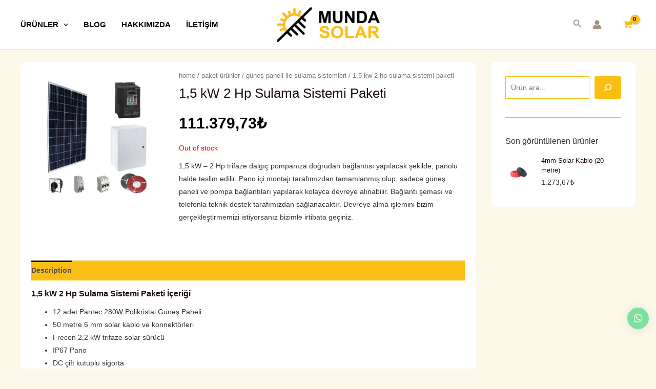

--- FILE ---
content_type: text/html; charset=UTF-8
request_url: https://mundasolar.com/urun/15-kw-2-hp-sulama-sistemi-gunes-paneli-paketi/
body_size: 56540
content:
<!DOCTYPE html>
<html lang="tr" prefix="og: https://ogp.me/ns#">
<head>
<meta charset="UTF-8">
<meta name="viewport" content="width=device-width, initial-scale=1">
<link rel="profile" href="https://gmpg.org/xfn/11"> 
<style>img:is([sizes="auto" i], [sizes^="auto," i]){contain-intrinsic-size:3000px 1500px}</style>
<script data-cfasync="false" data-pagespeed-no-defer>var gtm4wp_datalayer_name="dataLayer";
var dataLayer=dataLayer||[];
const gtm4wp_use_sku_instead=false;
const gtm4wp_currency='TRY';
const gtm4wp_product_per_impression=10;
const gtm4wp_clear_ecommerce=false;</script>
<title>1,5 kW 2 Hp Sulama Sistemi Paketi - Munda Solar Enerji</title>
<meta name="description" content="1,5 kW - 2 Hp trifaze dalgıç pompanıza doğrudan bağlantısı yapılacak şekilde, panolu halde teslim edilir. Pano içi montajı tarafımızdan tamamlanmış olup, sade"/>
<meta name="robots" content="follow, index, max-snippet:-1, max-video-preview:-1, max-image-preview:large"/>
<link rel="canonical" href="https://mundasolar.com/urun/15-kw-2-hp-sulama-sistemi-gunes-paneli-paketi/"/>
<meta property="og:locale" content="tr_TR"/>
<meta property="og:type" content="product"/>
<meta property="og:title" content="1,5 kW 2 Hp Sulama Sistemi Paketi - Munda Solar Enerji"/>
<meta property="og:description" content="1,5 kW - 2 Hp trifaze dalgıç pompanıza doğrudan bağlantısı yapılacak şekilde, panolu halde teslim edilir. Pano içi montajı tarafımızdan tamamlanmış olup, sade"/>
<meta property="og:url" content="https://mundasolar.com/urun/15-kw-2-hp-sulama-sistemi-gunes-paneli-paketi/"/>
<meta property="og:site_name" content="Munda Solar"/>
<meta property="og:updated_time" content="2024-03-25T16:36:15+03:00"/>
<meta property="og:image" content="https://mundasolar.com/wp-content/uploads/2024/03/sulama-paketi.webp"/>
<meta property="og:image:secure_url" content="https://mundasolar.com/wp-content/uploads/2024/03/sulama-paketi.webp"/>
<meta property="og:image:width" content="600"/>
<meta property="og:image:height" content="600"/>
<meta property="og:image:alt" content="sulama sistemi paket urun gorsel"/>
<meta property="og:image:type" content="image/webp"/>
<meta property="product:price:amount" content="111379.734487"/>
<meta property="product:price:currency" content="TRY"/>
<meta property="product:retailer_item_id" content="SSP-150"/>
<meta name="twitter:card" content="summary_large_image"/>
<meta name="twitter:title" content="1,5 kW 2 Hp Sulama Sistemi Paketi - Munda Solar Enerji"/>
<meta name="twitter:description" content="1,5 kW - 2 Hp trifaze dalgıç pompanıza doğrudan bağlantısı yapılacak şekilde, panolu halde teslim edilir. Pano içi montajı tarafımızdan tamamlanmış olup, sade"/>
<meta name="twitter:site" content="@mundaenerji"/>
<meta name="twitter:creator" content="@mundaenerji"/>
<meta name="twitter:image" content="https://mundasolar.com/wp-content/uploads/2024/03/sulama-paketi.webp"/>
<meta name="twitter:label1" content="Fiyat"/>
<meta name="twitter:data1" content="111.379,73&#8378;"/>
<meta name="twitter:label2" content="Uygunluk"/>
<meta name="twitter:data2" content="Out of stock"/>
<script type="application/ld+json" class="rank-math-schema-pro">{"@context":"https://schema.org","@graph":[{"@type":"Place","@id":"https://mundasolar.com/#place","geo":{"@type":"GeoCoordinates","latitude":"41.042403","longitude":"29.000533"},"hasMap":"https://www.google.com/maps/search/?api=1&amp;query=41.042403,29.000533","address":{"@type":"PostalAddress","streetAddress":"Vi\u015fnezade Mah.","addressLocality":"S\u00fcleyman Seba Cad. 79/1","addressRegion":"Be\u015fikta\u015f / \u0130STANBUL","postalCode":"34357","addressCountry":"T\u00fcrkiye"}},{"@type":["LocalBusiness","Organization"],"@id":"https://mundasolar.com/#organization","name":"Munda Solar","url":"https://mundasolar.com","sameAs":["https://www.facebook.com/mundasolar/","https://twitter.com/mundaenerji","https://www.instagram.com/mundasolar"],"email":"info@mundasolar.com","address":{"@type":"PostalAddress","streetAddress":"Vi\u015fnezade Mah.","addressLocality":"S\u00fcleyman Seba Cad. 79/1","addressRegion":"Be\u015fikta\u015f / \u0130STANBUL","postalCode":"34357","addressCountry":"T\u00fcrkiye"},"logo":{"@type":"ImageObject","@id":"https://mundasolar.com/#logo","url":"https://mundasolar.com/wp-content/uploads/2024/03/munda-solar-logo-1-e1710620437774-150x68.png","contentUrl":"https://mundasolar.com/wp-content/uploads/2024/03/munda-solar-logo-1-e1710620437774-150x68.png","caption":"Munda Solar","inLanguage":"tr"},"openingHours":["Monday,Tuesday,Wednesday,Thursday,Friday,Saturday,Sunday 09:00-17:00"],"location":{"@id":"https://mundasolar.com/#place"},"image":{"@id":"https://mundasolar.com/#logo"},"telephone":"+905526292690"},{"@type":"WebSite","@id":"https://mundasolar.com/#website","url":"https://mundasolar.com","name":"Munda Solar","alternateName":"Munda Solar Enerji","publisher":{"@id":"https://mundasolar.com/#organization"},"inLanguage":"tr"},{"@type":"ImageObject","@id":"https://mundasolar.com/wp-content/uploads/2024/03/sulama-paketi.webp","url":"https://mundasolar.com/wp-content/uploads/2024/03/sulama-paketi.webp","width":"600","height":"600","caption":"sulama sistemi paket urun gorsel","inLanguage":"tr"},{"@type":"BreadcrumbList","@id":"https://mundasolar.com/urun/15-kw-2-hp-sulama-sistemi-gunes-paneli-paketi/#breadcrumb","itemListElement":[{"@type":"ListItem","position":"1","item":{"@id":"https://mundasolar.com","name":"Ev"}},{"@type":"ListItem","position":"2","item":{"@id":"https://mundasolar.com/urun-kategori/solar-paketler/gunes-paneli-ile-sulama-sistemleri/","name":"G\u00fcne\u015f Paneli \u0130le Sulama Sistemleri"}},{"@type":"ListItem","position":"3","item":{"@id":"https://mundasolar.com/urun/15-kw-2-hp-sulama-sistemi-gunes-paneli-paketi/","name":"1,5 kW 2 Hp Sulama Sistemi Paketi"}}]},{"@type":"ItemPage","@id":"https://mundasolar.com/urun/15-kw-2-hp-sulama-sistemi-gunes-paneli-paketi/#webpage","url":"https://mundasolar.com/urun/15-kw-2-hp-sulama-sistemi-gunes-paneli-paketi/","name":"1,5 kW 2 Hp Sulama Sistemi Paketi - Munda Solar Enerji","datePublished":"2024-03-17T00:17:14+03:00","dateModified":"2024-03-25T16:36:15+03:00","isPartOf":{"@id":"https://mundasolar.com/#website"},"primaryImageOfPage":{"@id":"https://mundasolar.com/wp-content/uploads/2024/03/sulama-paketi.webp"},"inLanguage":"tr","breadcrumb":{"@id":"https://mundasolar.com/urun/15-kw-2-hp-sulama-sistemi-gunes-paneli-paketi/#breadcrumb"}},{"@type":"Product","name":"1,5 kW 2 Hp Sulama Sistemi Paketi - Munda Solar Enerji","description":"1,5 kW - 2 Hp trifaze dalg\u0131\u00e7 pompan\u0131za do\u011frudan ba\u011flant\u0131s\u0131 yap\u0131lacak \u015fekilde, panolu halde teslim edilir. Pano i\u00e7i montaj\u0131 taraf\u0131m\u0131zdan tamamlanm\u0131\u015f olup, sade","sku":"SSP-150","category":"Paket \u00dcr\u00fcnler &gt; G\u00fcne\u015f Paneli \u0130le Sulama Sistemleri","mainEntityOfPage":{"@id":"https://mundasolar.com/urun/15-kw-2-hp-sulama-sistemi-gunes-paneli-paketi/#webpage"},"image":[{"@type":"ImageObject","url":"https://mundasolar.com/wp-content/uploads/2024/03/sulama-paketi.webp","height":"600","width":"600"}],"offers":{"@type":"Offer","price":"111379.73","priceCurrency":"TRY","priceValidUntil":"2026-12-31","availability":"https://schema.org/OutOfStock","itemCondition":"NewCondition","url":"https://mundasolar.com/urun/15-kw-2-hp-sulama-sistemi-gunes-paneli-paketi/","seller":{"@type":"Organization","@id":"https://mundasolar.com/","name":"Munda Solar","url":"https://mundasolar.com","logo":""}},"@id":"https://mundasolar.com/urun/15-kw-2-hp-sulama-sistemi-gunes-paneli-paketi/#richSnippet"}]}</script>
<link rel="alternate" type="application/rss+xml" title="Munda Solar Enerji &raquo; akışı" href="https://mundasolar.com/feed/"/>
<link rel="alternate" type="application/rss+xml" title="Munda Solar Enerji &raquo; yorum akışı" href="https://mundasolar.com/comments/feed/"/>
<link rel="alternate" type="application/rss+xml" title="Munda Solar Enerji &raquo; 1,5 kW 2 Hp Sulama Sistemi Paketi yorum akışı" href="https://mundasolar.com/urun/15-kw-2-hp-sulama-sistemi-gunes-paneli-paketi/feed/"/>
<link rel="stylesheet" type="text/css" href="//mundasolar.com/wp-content/cache/wpfc-minified/qigijx2b/bq75i.css" media="all"/>
<style id='astra-theme-css-inline-css'>:root{--ast-container-default-xlg-padding:6.67em;--ast-container-default-lg-padding:5.67em;--ast-container-default-slg-padding:4.34em;--ast-container-default-md-padding:3.34em;--ast-container-default-sm-padding:6.67em;--ast-container-default-xs-padding:2.4em;--ast-container-default-xxs-padding:1.4em;--ast-code-block-background:#EEEEEE;--ast-comment-inputs-background:#FAFAFA;--ast-normal-container-width:1200px;--ast-narrow-container-width:750px;--ast-blog-title-font-weight:normal;--ast-blog-meta-weight:inherit;}html{font-size:87.5%;}a,.page-title{color:var(--ast-global-color-2);}a:hover,a:focus{color:#fabe14;}body,button,input,select,textarea,.ast-button,.ast-custom-button{font-family:Arial,Helvetica,Verdana,sans-serif;font-weight:400;font-size:14px;font-size:1rem;line-height:var(--ast-body-line-height,1.8em);}blockquote{color:var(--ast-global-color-3);}p,.entry-content p{margin-bottom:0.5em;}h1,.entry-content h1,h2,.entry-content h2,h3,.entry-content h3,h4,.entry-content h4,h5,.entry-content h5,h6,.entry-content h6,.site-title,.site-title a{font-family:Arial,Helvetica,Verdana,sans-serif;font-weight:400;line-height:0;}.site-title{font-size:35px;font-size:2.5rem;display:none;}.site-header .site-description{font-size:15px;font-size:1.0714285714286rem;display:none;}.entry-title{font-size:26px;font-size:1.8571428571429rem;}.archive .ast-article-post .ast-article-inner,.blog .ast-article-post .ast-article-inner,.archive .ast-article-post .ast-article-inner:hover,.blog .ast-article-post .ast-article-inner:hover{overflow:hidden;}h1,.entry-content h1{font-size:24px;font-size:1.7142857142857rem;font-weight:700;font-family:Arial,Helvetica,Verdana,sans-serif;line-height:1.4em;}h2,.entry-content h2{font-size:16px;font-size:1.1428571428571rem;font-weight:700;font-family:Arial,Helvetica,Verdana,sans-serif;line-height:1.5em;}h3,.entry-content h3{font-size:14px;font-size:1rem;font-weight:700;font-family:Arial,Helvetica,Verdana,sans-serif;line-height:1.3em;}h4,.entry-content h4{font-size:24px;font-size:1.7142857142857rem;line-height:1.2em;font-weight:400;font-family:Arial,Helvetica,Verdana,sans-serif;}h5,.entry-content h5{font-size:21px;font-size:1.5rem;line-height:1.2em;font-weight:400;font-family:Arial,Helvetica,Verdana,sans-serif;}h6,.entry-content h6{font-size:17px;font-size:1.2142857142857rem;line-height:1.25em;font-weight:400;font-family:Arial,Helvetica,Verdana,sans-serif;}::selection{background-color:#fabe14;color:#000000;}body,h1,.entry-title a,.entry-content h1,h2,.entry-content h2,h3,.entry-content h3,h4,.entry-content h4,h5,.entry-content h5,h6,.entry-content h6{color:var(--ast-global-color-3);}.tagcloud a:hover,.tagcloud a:focus,.tagcloud a.current-item{color:#ffffff;border-color:var(--ast-global-color-2);background-color:var(--ast-global-color-2);}input:focus,input[type="text"]:focus,input[type="email"]:focus,input[type="url"]:focus,input[type="password"]:focus,input[type="reset"]:focus,input[type="search"]:focus,textarea:focus{border-color:var(--ast-global-color-2);}input[type="radio"]:checked,input[type=reset],input[type="checkbox"]:checked,input[type="checkbox"]:hover:checked,input[type="checkbox"]:focus:checked,input[type=range]::-webkit-slider-thumb{border-color:var(--ast-global-color-2);background-color:var(--ast-global-color-2);box-shadow:none;}.site-footer a:hover + .post-count,.site-footer a:focus + .post-count{background:var(--ast-global-color-2);border-color:var(--ast-global-color-2);}.single .nav-links .nav-previous,.single .nav-links .nav-next{color:var(--ast-global-color-2);}.entry-meta,.entry-meta *{line-height:1.45;color:var(--ast-global-color-2);}.entry-meta a:not(.ast-button):hover,.entry-meta a:not(.ast-button):hover *,.entry-meta a:not(.ast-button):focus,.entry-meta a:not(.ast-button):focus *,.page-links > .page-link,.page-links .page-link:hover,.post-navigation a:hover{color:#fabe14;}#cat option,.secondary .calendar_wrap thead a,.secondary .calendar_wrap thead a:visited{color:var(--ast-global-color-2);}.secondary .calendar_wrap #today,.ast-progress-val span{background:var(--ast-global-color-2);}.secondary a:hover + .post-count,.secondary a:focus + .post-count{background:var(--ast-global-color-2);border-color:var(--ast-global-color-2);}.calendar_wrap #today > a{color:#ffffff;}.page-links .page-link,.single .post-navigation a{color:var(--ast-global-color-2);}.ast-search-menu-icon .search-form button.search-submit{padding:0 4px;}.ast-search-menu-icon form.search-form{padding-right:0;}.ast-search-menu-icon.slide-search input.search-field{width:0;}.ast-header-search .ast-search-menu-icon.ast-dropdown-active .search-form,.ast-header-search .ast-search-menu-icon.ast-dropdown-active .search-field:focus{transition:all 0.2s;}.search-form input.search-field:focus{outline:none;}.ast-blog-layout-6-grid .ast-article-inner .post-thumb::after{content:"";position:absolute;top:0;right:0;bottom:0;left:0;}.wp-block-latest-posts > li > a{color:var(--ast-global-color-2);}.widget-title,.widget .wp-block-heading{font-size:20px;font-size:1.4285714285714rem;color:var(--ast-global-color-3);}.single .ast-author-details .author-title{color:#fabe14;}#secondary,#secondary button,#secondary input,#secondary select,#secondary textarea{font-size:14px;font-size:1rem;}.ast-single-post .entry-content a,.ast-comment-content a:not(.ast-comment-edit-reply-wrap a){text-decoration:underline;}.ast-single-post .wp-block-button .wp-block-button__link,.ast-single-post .elementor-button-wrapper .elementor-button,.ast-single-post .entry-content .uagb-tab a,.ast-single-post .entry-content .uagb-ifb-cta a,.ast-single-post .entry-content .wp-block-uagb-buttons a,.ast-single-post .entry-content .uabb-module-content a,.ast-single-post .entry-content .uagb-post-grid a,.ast-single-post .entry-content .uagb-timeline a,.ast-single-post .entry-content .uagb-toc__wrap a,.ast-single-post .entry-content .uagb-taxomony-box a,.ast-single-post .entry-content .woocommerce a,.entry-content .wp-block-latest-posts > li > a,.ast-single-post .entry-content .wp-block-file__button,li.ast-post-filter-single,.ast-single-post .wp-block-buttons .wp-block-button.is-style-outline .wp-block-button__link,.ast-single-post .ast-comment-content .comment-reply-link,.ast-single-post .ast-comment-content .comment-edit-link,.entry-content [CLASS*="wc-block"] .wc-block-components-button,.entry-content [CLASS*="wc-block"] .wc-block-components-totals-coupon-link,.entry-content [CLASS*="wc-block"] .wc-block-components-product-name{text-decoration:none;}.ast-search-menu-icon.slide-search a:focus-visible:focus-visible,.astra-search-icon:focus-visible,#close:focus-visible,a:focus-visible,.ast-menu-toggle:focus-visible,.site .skip-link:focus-visible,.wp-block-loginout input:focus-visible,.wp-block-search.wp-block-search__button-inside .wp-block-search__inside-wrapper,.ast-header-navigation-arrow:focus-visible,.woocommerce .wc-proceed-to-checkout > .checkout-button:focus-visible,.woocommerce .woocommerce-MyAccount-navigation ul li a:focus-visible,.ast-orders-table__row .ast-orders-table__cell:focus-visible,.woocommerce .woocommerce-order-details .order-again > .button:focus-visible,.woocommerce .woocommerce-message a.button.wc-forward:focus-visible,.woocommerce #minus_qty:focus-visible,.woocommerce #plus_qty:focus-visible,a#ast-apply-coupon:focus-visible,.woocommerce .woocommerce-info a:focus-visible,.woocommerce .astra-shop-summary-wrap a:focus-visible,.woocommerce a.wc-forward:focus-visible,#ast-apply-coupon:focus-visible,.woocommerce-js .woocommerce-mini-cart-item a.remove:focus-visible,#close:focus-visible,.button.search-submit:focus-visible,#search_submit:focus,.normal-search:focus-visible{outline-style:dotted;outline-color:inherit;outline-width:thin;}input:focus,input[type="text"]:focus,input[type="email"]:focus,input[type="url"]:focus,input[type="password"]:focus,input[type="reset"]:focus,input[type="search"]:focus,input[type="number"]:focus,textarea:focus,.wp-block-search__input:focus,[data-section="section-header-mobile-trigger"] .ast-button-wrap .ast-mobile-menu-trigger-minimal:focus,.ast-mobile-popup-drawer.active .menu-toggle-close:focus,.woocommerce-ordering select.orderby:focus,#ast-scroll-top:focus,#coupon_code:focus,.woocommerce-page #comment:focus,.woocommerce #reviews #respond input#submit:focus,.woocommerce a.add_to_cart_button:focus,.woocommerce .button.single_add_to_cart_button:focus,.woocommerce .woocommerce-cart-form button:focus,.woocommerce .woocommerce-cart-form__cart-item .quantity .qty:focus,.woocommerce .woocommerce-billing-fields .woocommerce-billing-fields__field-wrapper .woocommerce-input-wrapper > .input-text:focus,.woocommerce #order_comments:focus,.woocommerce #place_order:focus,.woocommerce .woocommerce-address-fields .woocommerce-address-fields__field-wrapper .woocommerce-input-wrapper > .input-text:focus,.woocommerce .woocommerce-MyAccount-content form button:focus,.woocommerce .woocommerce-MyAccount-content .woocommerce-EditAccountForm .woocommerce-form-row .woocommerce-Input.input-text:focus,.woocommerce .ast-woocommerce-container .woocommerce-pagination ul.page-numbers li a:focus,body #content .woocommerce form .form-row .select2-container--default .select2-selection--single:focus,#ast-coupon-code:focus,.woocommerce.woocommerce-js .quantity input[type=number]:focus,.woocommerce-js .woocommerce-mini-cart-item .quantity input[type=number]:focus,.woocommerce p#ast-coupon-trigger:focus{border-style:dotted;border-color:inherit;border-width:thin;}input{outline:none;}.woocommerce-js input[type=text]:focus,.woocommerce-js input[type=email]:focus,.woocommerce-js textarea:focus,input[type=number]:focus,.comments-area textarea#comment:focus,.comments-area textarea#comment:active,.comments-area .ast-comment-formwrap input[type="text"]:focus,.comments-area .ast-comment-formwrap input[type="text"]:active{outline-style:disable;outline-color:inherit;outline-width:thin;}.site-logo-img img{transition:all 0.2s linear;}body .ast-oembed-container *{position:absolute;top:0;width:100%;height:100%;left:0;}body .wp-block-embed-pocket-casts .ast-oembed-container *{position:unset;}.ast-single-post-featured-section + article{margin-top:2em;}.site-content .ast-single-post-featured-section img{width:100%;overflow:hidden;object-fit:cover;}.site > .ast-single-related-posts-container{margin-top:0;}@media(min-width:922px){.ast-desktop .ast-container--narrow {max-width: var(--ast-narrow-container-width);margin: 0 auto;}}#secondary{margin:4em 0 2.5em;word-break:break-word;line-height:2;}#secondary li{margin-bottom:0.25em;}#secondary li:last-child{margin-bottom:0;}@media(max-width:768px){.js_active .ast-plain-container.ast-single-post #secondary {margin-top: 1.5em;}}.ast-separate-container.ast-two-container #secondary .widget{background-color:#fff;padding:2em;margin-bottom:2em;}@media(min-width:993px){.ast-left-sidebar #secondary{padding-right:60px;}.ast-right-sidebar #secondary {padding-left: 60px;}}@media(max-width:993px){.ast-right-sidebar #secondary{padding-left:30px;}.ast-left-sidebar #secondary {padding-right: 30px;}}@media(max-width:921px){#ast-desktop-header{display:none;}}@media(min-width:922px){#ast-mobile-header{display:none;}}.ast-site-header-cart .cart-container,.ast-edd-site-header-cart .ast-edd-cart-container{transition:all 0.2s linear;}.ast-site-header-cart .ast-woo-header-cart-info-wrap,.ast-edd-site-header-cart .ast-edd-header-cart-info-wrap{padding:0 6px 0 2px;font-weight:600;line-height:2.7;display:inline-block;}.ast-site-header-cart i.astra-icon{font-size:20px;font-size:1.3em;font-style:normal;font-weight:normal;position:relative;padding:0 2px;}.ast-site-header-cart i.astra-icon.no-cart-total:after,.ast-header-break-point.ast-header-custom-item-outside .ast-edd-header-cart-info-wrap,.ast-header-break-point.ast-header-custom-item-outside .ast-woo-header-cart-info-wrap{display:none;}.ast-site-header-cart.ast-menu-cart-fill i.astra-icon,.ast-edd-site-header-cart.ast-edd-menu-cart-fill span.astra-icon{font-size:1.1em;}.astra-cart-drawer{position:fixed;display:block;visibility:hidden;overflow:auto;-webkit-overflow-scrolling:touch;z-index:10000;background-color:var(--ast-global-color-5);transform:translate3d(0,0,0);opacity:0;will-change:transform;transition:0.25s ease;}.woocommerce-mini-cart{position:relative;}.woocommerce-mini-cart::before{content:"";transition:.3s;}.woocommerce-mini-cart.ajax-mini-cart-qty-loading::before{position:absolute;top:0;left:0;right:0;width:100%;height:100%;z-index:5;background-color:var(--ast-global-color-5);opacity:.5;}.astra-cart-drawer{width:460px;height:100%;left:100%;top:0px;opacity:1;transform:translate3d(0%,0,0);}.astra-cart-drawer .astra-cart-drawer-header{position:absolute;width:100%;text-align:left;text-transform:inherit;font-weight:500;border-bottom:1px solid var(--ast-border-color);padding:1.34em;line-height:1;z-index:1;max-height:3.5em;}.astra-cart-drawer .astra-cart-drawer-header .astra-cart-drawer-title{color:var(--ast-global-color-2);}.astra-cart-drawer .astra-cart-drawer-close .ast-close-svg{width:22px;height:22px;}.astra-cart-drawer .astra-cart-drawer-content,.astra-cart-drawer .astra-cart-drawer-content .widget_shopping_cart,.astra-cart-drawer .astra-cart-drawer-content .widget_shopping_cart_content{height:100%;}.astra-cart-drawer .astra-cart-drawer-content{padding-top:3.5em;}.astra-cart-drawer .ast-mini-cart-price-wrap .multiply-symbol{padding:0 0.5em;}.astra-cart-drawer .astra-cart-drawer-content .woocommerce-mini-cart-item .ast-mini-cart-price-wrap{float:right;margin-top:0.5em;max-width:50%;}.astra-cart-drawer .astra-cart-drawer-content .woocommerce-mini-cart-item .variation{margin-top:0.5em;margin-bottom:0.5em;}.astra-cart-drawer .astra-cart-drawer-content .woocommerce-mini-cart-item .variation dt{font-weight:500;}.astra-cart-drawer .astra-cart-drawer-content .widget_shopping_cart_content{display:flex;flex-direction:column;overflow:hidden;}.astra-cart-drawer .astra-cart-drawer-content .widget_shopping_cart_content ul li{min-height:60px;}.woocommerce-js .astra-cart-drawer .astra-cart-drawer-content .woocommerce-mini-cart__total{display:flex;justify-content:space-between;padding:0.7em 1.34em;margin-bottom:0;}.woocommerce-js .astra-cart-drawer .astra-cart-drawer-content .woocommerce-mini-cart__total strong,.woocommerce-js .astra-cart-drawer .astra-cart-drawer-content .woocommerce-mini-cart__total .amount{width:50%;}.astra-cart-drawer .astra-cart-drawer-content .woocommerce-mini-cart{padding:1.3em;flex:1;overflow:auto;}.astra-cart-drawer .astra-cart-drawer-content .woocommerce-mini-cart a.remove{width:20px;height:20px;line-height:16px;}.astra-cart-drawer .astra-cart-drawer-content .woocommerce-mini-cart__total{padding:1em 1.5em;margin:0;text-align:center;}.astra-cart-drawer .astra-cart-drawer-content .woocommerce-mini-cart__buttons{padding:1.34em;text-align:center;margin-bottom:0;}.astra-cart-drawer .astra-cart-drawer-content .woocommerce-mini-cart__buttons .button.checkout{margin-right:0;}.astra-cart-drawer .astra-cart-drawer-content .woocommerce-mini-cart__buttons a{width:100%;}.woocommerce-js .astra-cart-drawer .astra-cart-drawer-content .woocommerce-mini-cart__buttons a:nth-last-child(1){margin-bottom:0;}.astra-cart-drawer .astra-cart-drawer-content .edd-cart-item{padding:.5em 2.6em .5em 1.5em;}.astra-cart-drawer .astra-cart-drawer-content .edd-cart-item .edd-remove-from-cart::after{width:20px;height:20px;line-height:16px;}.astra-cart-drawer .astra-cart-drawer-content .edd-cart-number-of-items{padding:1em 1.5em 1em 1.5em;margin-bottom:0;text-align:center;}.astra-cart-drawer .astra-cart-drawer-content .edd_total{padding:.5em 1.5em;margin:0;text-align:center;}.astra-cart-drawer .astra-cart-drawer-content .cart_item.edd_checkout{padding:1em 1.5em 0;text-align:center;margin-top:0;}.astra-cart-drawer .widget_shopping_cart_content > .woocommerce-mini-cart__empty-message{display:none;}.astra-cart-drawer .woocommerce-mini-cart__empty-message,.astra-cart-drawer .cart_item.empty{text-align:center;margin-top:10px;}body.admin-bar .astra-cart-drawer{padding-top:32px;}@media(max-width:782px){body.admin-bar .astra-cart-drawer {padding-top: 46px;}}.ast-mobile-cart-active body.ast-hfb-header{overflow:hidden;}.ast-mobile-cart-active .astra-mobile-cart-overlay{opacity:1;cursor:pointer;visibility:visible;z-index:999;}.ast-mini-cart-empty-wrap{display:flex;flex-wrap:wrap;height:100%;align-items:flex-end;}.ast-mini-cart-empty-wrap > *{width:100%;}.astra-cart-drawer-content .ast-mini-cart-empty{height:100%;display:flex;flex-direction:column;justify-content:space-between;text-align:center;}.astra-cart-drawer-content .ast-mini-cart-empty .ast-mini-cart-message{display:flex;align-items:center;justify-content:center;height:100%;padding:1.34em;}@media(min-width:546px){.astra-cart-drawer .astra-cart-drawer-content.ast-large-view .woocommerce-mini-cart__buttons{display:flex;}.woocommerce-js .astra-cart-drawer .astra-cart-drawer-content.ast-large-view .woocommerce-mini-cart__buttons a,.woocommerce-js .astra-cart-drawer .astra-cart-drawer-content.ast-large-view .woocommerce-mini-cart__buttons a.checkout {margin-top: 0;margin-bottom: 0;}}.ast-site-header-cart .cart-container:focus-visible{display:inline-block;}.ast-site-header-cart i.astra-icon:after{content:attr(data-cart-total);position:absolute;font-family:Arial,Helvetica,Verdana,sans-serif;font-style:normal;top:-10px;right:-12px;font-weight:bold;box-shadow:1px 1px 3px 0px rgba(0,0,0,0.3);font-size:11px;padding-left:0px;padding-right:2px;line-height:17px;letter-spacing:-.5px;height:18px;min-width:18px;border-radius:99px;text-align:center;z-index:3;}li.woocommerce-custom-menu-item .ast-site-header-cart i.astra-icon:after,li.edd-custom-menu-item .ast-edd-site-header-cart span.astra-icon:after{padding-left:2px;}.astra-cart-drawer .astra-cart-drawer-close{position:absolute;top:0.5em;right:0;border:none;margin:0;padding:.6em 1em .4em;color:var(--ast-global-color-2);background-color:transparent;}.astra-mobile-cart-overlay{background-color:rgba(0,0,0,0.4);position:fixed;top:0;right:0;bottom:0;left:0;visibility:hidden;opacity:0;transition:opacity 0.2s ease-in-out;}.astra-cart-drawer .astra-cart-drawer-content .edd-cart-item .edd-remove-from-cart{right:1.2em;}.ast-header-break-point.ast-woocommerce-cart-menu.ast-hfb-header .ast-cart-menu-wrap,.ast-header-break-point.ast-hfb-header .ast-cart-menu-wrap,.ast-header-break-point .ast-edd-site-header-cart-wrap .ast-edd-cart-menu-wrap{width:auto;height:2em;font-size:1.4em;line-height:2;vertical-align:middle;text-align:right;}.woocommerce-js .astra-cart-drawer .astra-cart-drawer-content .woocommerce-mini-cart__buttons .button:not(.checkout):not(.ast-continue-shopping){margin-right:10px;}.woocommerce-js .astra-cart-drawer .astra-cart-drawer-content .woocommerce-mini-cart__buttons .button:not(.checkout):not(.ast-continue-shopping),.ast-site-header-cart .widget_shopping_cart .buttons .button:not(.checkout),.ast-site-header-cart .ast-site-header-cart-data .ast-mini-cart-empty .woocommerce-mini-cart__buttons a.button{background-color:transparent;border-style:solid;border-width:1px;border-color:#fabe14;color:#fabe14;}.woocommerce-js .astra-cart-drawer .astra-cart-drawer-content .woocommerce-mini-cart__buttons .button:not(.checkout):not(.ast-continue-shopping):hover,.ast-site-header-cart .widget_shopping_cart .buttons .button:not(.checkout):hover{border-color:#07080a;color:#07080a;}.woocommerce-js .astra-cart-drawer .astra-cart-drawer-content .woocommerce-mini-cart__buttons a.checkout{margin-left:0;margin-top:10px;border-style:solid;border-width:2px;border-color:#fabe14;}.woocommerce-js .astra-cart-drawer .astra-cart-drawer-content .woocommerce-mini-cart__buttons a.checkout:hover{border-color:#07080a;}.woocommerce-js .astra-cart-drawer .astra-cart-drawer-content .woocommerce-mini-cart__total strong{padding-right:.5em;text-align:left;font-weight:500;}.woocommerce-js .astra-cart-drawer .astra-cart-drawer-content .woocommerce-mini-cart__total .amount{text-align:right;}.astra-cart-drawer.active{transform:translate3d(-100%,0,0);visibility:visible;}.ast-site-header-cart.ast-menu-cart-outline .ast-cart-menu-wrap,.ast-site-header-cart.ast-menu-cart-fill .ast-cart-menu-wrap,.ast-edd-site-header-cart.ast-edd-menu-cart-outline .ast-edd-cart-menu-wrap,.ast-edd-site-header-cart.ast-edd-menu-cart-fill .ast-edd-cart-menu-wrap{line-height:1.8;}@media(max-width:921px){.astra-cart-drawer.active{width:80%;}}@media(max-width:544px){.astra-cart-drawer.active{width:100%;}}.wp-block-buttons.aligncenter{justify-content:center;}@media(max-width:921px){.ast-theme-transparent-header #primary,.ast-theme-transparent-header #secondary{padding:0;}}@media(max-width:921px){.ast-plain-container.ast-no-sidebar #primary{padding:0;}}.ast-plain-container.ast-no-sidebar #primary{margin-top:0;margin-bottom:0;}.wp-block-button.is-style-outline .wp-block-button__link{border-color:#fabe14;}div.wp-block-button.is-style-outline > .wp-block-button__link:not(.has-text-color),div.wp-block-button.wp-block-button__link.is-style-outline:not(.has-text-color){color:#fabe14;}.wp-block-button.is-style-outline .wp-block-button__link:hover,.wp-block-buttons .wp-block-button.is-style-outline .wp-block-button__link:focus,.wp-block-buttons .wp-block-button.is-style-outline > .wp-block-button__link:not(.has-text-color):hover,.wp-block-buttons .wp-block-button.wp-block-button__link.is-style-outline:not(.has-text-color):hover{color:#07080a;background-color:#fabe14;border-color:#07080a;}.post-page-numbers.current .page-link,.ast-pagination .page-numbers.current{color:#000000;border-color:#fabe14;background-color:#fabe14;}.wp-block-button.is-style-outline .wp-block-button__link.wp-element-button,.ast-outline-button{border-color:var(--ast-global-color-0);font-family:inherit;font-weight:600;font-size:12px;font-size:0.85714285714286rem;line-height:1em;border-top-left-radius:0;border-top-right-radius:0;border-bottom-right-radius:0;border-bottom-left-radius:0;}.wp-block-buttons .wp-block-button.is-style-outline > .wp-block-button__link:not(.has-text-color),.wp-block-buttons .wp-block-button.wp-block-button__link.is-style-outline:not(.has-text-color),.ast-outline-button{color:#fabe14;}.wp-block-button.is-style-outline .wp-block-button__link:hover,.wp-block-buttons .wp-block-button.is-style-outline .wp-block-button__link:focus,.wp-block-buttons .wp-block-button.is-style-outline > .wp-block-button__link:not(.has-text-color):hover,.wp-block-buttons .wp-block-button.wp-block-button__link.is-style-outline:not(.has-text-color):hover,.ast-outline-button:hover,.ast-outline-button:focus,.wp-block-uagb-buttons-child .uagb-buttons-repeater.ast-outline-button:hover,.wp-block-uagb-buttons-child .uagb-buttons-repeater.ast-outline-button:focus{color:#07080a;background-color:var(--ast-global-color-1);border-color:var(--ast-global-color-1);}.wp-block-button .wp-block-button__link.wp-element-button.is-style-outline:not(.has-background),.wp-block-button.is-style-outline>.wp-block-button__link.wp-element-button:not(.has-background),.ast-outline-button{background-color:rgba(255,255,255,0);}@media(max-width:921px){.wp-block-button.is-style-outline .wp-block-button__link.wp-element-button,.ast-outline-button{font-size:12px;font-size:0.85714285714286rem;}}@media(max-width:544px){.wp-block-button.is-style-outline .wp-block-button__link.wp-element-button,.ast-outline-button{font-size:11px;font-size:0.78571428571429rem;}}.entry-content[ast-blocks-layout] > figure{margin-bottom:1em;}h1.widget-title{font-weight:700;}h2.widget-title{font-weight:700;}h3.widget-title{font-weight:700;}@media(max-width:921px){.ast-separate-container #primary,.ast-separate-container #secondary{padding:1.5em 0;}#primary,#secondary{padding:1.5em 0;margin:0;}.ast-left-sidebar #content > .ast-container{display:flex;flex-direction:column-reverse;width:100%;}.ast-separate-container .ast-article-post,.ast-separate-container .ast-article-single{padding:1.5em 2.14em;}.ast-author-box img.avatar{margin:20px 0 0 0;}}@media(max-width:921px){#secondary.secondary{padding-top:0;}.ast-separate-container.ast-right-sidebar #secondary{padding-left:1em;padding-right:1em;}.ast-separate-container.ast-two-container #secondary{padding-left:0;padding-right:0;}.ast-page-builder-template .entry-header #secondary,.ast-page-builder-template #secondary{margin-top:1.5em;}}@media(max-width:921px){.ast-right-sidebar #primary{padding-right:0;}.ast-page-builder-template.ast-left-sidebar #secondary,.ast-page-builder-template.ast-right-sidebar #secondary{padding-right:20px;padding-left:20px;}.ast-right-sidebar #secondary,.ast-left-sidebar #primary{padding-left:0;}.ast-left-sidebar #secondary{padding-right:0;}}@media(min-width:922px){.ast-separate-container.ast-right-sidebar #primary,.ast-separate-container.ast-left-sidebar #primary{border:0;}.search-no-results.ast-separate-container #primary{margin-bottom:4em;}}@media(min-width:922px){.ast-right-sidebar #primary{border-right:1px solid var(--ast-border-color);}.ast-left-sidebar #primary{border-left:1px solid var(--ast-border-color);}.ast-right-sidebar #secondary{border-left:1px solid var(--ast-border-color);margin-left:-1px;}.ast-left-sidebar #secondary{border-right:1px solid var(--ast-border-color);margin-right:-1px;}.ast-separate-container.ast-two-container.ast-right-sidebar #secondary{padding-left:30px;padding-right:0;}.ast-separate-container.ast-two-container.ast-left-sidebar #secondary{padding-right:30px;padding-left:0;}.ast-separate-container.ast-right-sidebar #secondary,.ast-separate-container.ast-left-sidebar #secondary{border:0;margin-left:auto;margin-right:auto;}.ast-separate-container.ast-two-container #secondary .widget:last-child{margin-bottom:0;}}.elementor-button-wrapper .elementor-button{border-style:solid;text-decoration:none;border-top-width:0px;border-right-width:0px;border-left-width:0px;border-bottom-width:0px;}body .elementor-button.elementor-size-sm,body .elementor-button.elementor-size-xs,body .elementor-button.elementor-size-md,body .elementor-button.elementor-size-lg,body .elementor-button.elementor-size-xl,body .elementor-button{border-top-left-radius:3px;border-top-right-radius:3px;border-bottom-right-radius:3px;border-bottom-left-radius:3px;padding-top:10px;padding-right:20px;padding-bottom:10px;padding-left:20px;}@media(max-width:544px){.elementor-button-wrapper .elementor-button.elementor-size-sm,.elementor-button-wrapper .elementor-button.elementor-size-xs,.elementor-button-wrapper .elementor-button.elementor-size-md,.elementor-button-wrapper .elementor-button.elementor-size-lg,.elementor-button-wrapper .elementor-button.elementor-size-xl,.elementor-button-wrapper .elementor-button{padding-top:16px;padding-bottom:16px;}}.elementor-button-wrapper .elementor-button{border-color:#fabe14;background-color:#fabe14;}.elementor-button-wrapper .elementor-button:hover,.elementor-button-wrapper .elementor-button:focus{color:#07080a;background-color:#fabe14;border-color:#07080a;}.wp-block-button .wp-block-button__link ,.elementor-button-wrapper .elementor-button,.elementor-button-wrapper .elementor-button:visited{color:var(--ast-global-color-5);}.elementor-button-wrapper .elementor-button{font-weight:600;font-size:14px;font-size:1rem;line-height:0;text-transform:uppercase;letter-spacing:2px;}body .elementor-button.elementor-size-sm,body .elementor-button.elementor-size-xs,body .elementor-button.elementor-size-md,body .elementor-button.elementor-size-lg,body .elementor-button.elementor-size-xl,body .elementor-button{font-size:14px;font-size:1rem;}.wp-block-button .wp-block-button__link:hover,.wp-block-button .wp-block-button__link:focus{color:#07080a;background-color:#fabe14;border-color:#07080a;}.elementor-widget-heading h1.elementor-heading-title{line-height:1.4em;}.elementor-widget-heading h2.elementor-heading-title{line-height:1.5em;}.elementor-widget-heading h3.elementor-heading-title{line-height:1.3em;}.elementor-widget-heading h4.elementor-heading-title{line-height:1.2em;}.elementor-widget-heading h5.elementor-heading-title{line-height:1.2em;}.elementor-widget-heading h6.elementor-heading-title{line-height:1.25em;}.wp-block-button .wp-block-button__link,.wp-block-search .wp-block-search__button,body .wp-block-file .wp-block-file__button{border-style:solid;border-top-width:0px;border-right-width:0px;border-left-width:0px;border-bottom-width:0px;border-color:#fabe14;background-color:#fabe14;color:var(--ast-global-color-5);font-family:inherit;font-weight:600;line-height:0;text-transform:uppercase;letter-spacing:2px;font-size:14px;font-size:1rem;border-top-left-radius:3px;border-top-right-radius:3px;border-bottom-right-radius:3px;border-bottom-left-radius:3px;padding-top:10px;padding-right:20px;padding-bottom:10px;padding-left:20px;}@media(max-width:921px){.wp-block-button .wp-block-button__link,.wp-block-search .wp-block-search__button,body .wp-block-file .wp-block-file__button{font-size:14px;font-size:1rem;}}@media(max-width:544px){.wp-block-button .wp-block-button__link,.wp-block-search .wp-block-search__button,body .wp-block-file .wp-block-file__button{font-size:14px;font-size:1rem;padding-top:16px;padding-bottom:16px;}}.menu-toggle,button,.ast-button,.ast-custom-button,.button,input#submit,input[type="button"],input[type="submit"],input[type="reset"],form[CLASS*="wp-block-search__"].wp-block-search .wp-block-search__inside-wrapper .wp-block-search__button,body .wp-block-file .wp-block-file__button,.woocommerce-js a.button,.woocommerce button.button,.woocommerce .woocommerce-message a.button,.woocommerce #respond input#submit.alt,.woocommerce input.button.alt,.woocommerce input.button,.woocommerce input.button:disabled,.woocommerce input.button:disabled[disabled],.woocommerce input.button:disabled:hover,.woocommerce input.button:disabled[disabled]:hover,.woocommerce #respond input#submit,.woocommerce button.button.alt.disabled,.wc-block-grid__products .wc-block-grid__product .wp-block-button__link,.wc-block-grid__product-onsale,[CLASS*="wc-block"] button,.woocommerce-js .astra-cart-drawer .astra-cart-drawer-content .woocommerce-mini-cart__buttons .button:not(.checkout):not(.ast-continue-shopping),.woocommerce-js .astra-cart-drawer .astra-cart-drawer-content .woocommerce-mini-cart__buttons a.checkout,.woocommerce button.button.alt.disabled.wc-variation-selection-needed,[CLASS*="wc-block"] .wc-block-components-button{border-style:solid;border-top-width:0px;border-right-width:0px;border-left-width:0px;border-bottom-width:0px;color:var(--ast-global-color-5);border-color:#fabe14;background-color:#fabe14;padding-top:10px;padding-right:20px;padding-bottom:10px;padding-left:20px;font-family:inherit;font-weight:600;font-size:14px;font-size:1rem;line-height:0;text-transform:uppercase;letter-spacing:2px;border-top-left-radius:3px;border-top-right-radius:3px;border-bottom-right-radius:3px;border-bottom-left-radius:3px;}button:focus,.menu-toggle:hover,button:hover,.ast-button:hover,.ast-custom-button:hover .button:hover,.ast-custom-button:hover ,input[type=reset]:hover,input[type=reset]:focus,input#submit:hover,input#submit:focus,input[type="button"]:hover,input[type="button"]:focus,input[type="submit"]:hover,input[type="submit"]:focus,form[CLASS*="wp-block-search__"].wp-block-search .wp-block-search__inside-wrapper .wp-block-search__button:hover,form[CLASS*="wp-block-search__"].wp-block-search .wp-block-search__inside-wrapper .wp-block-search__button:focus,body .wp-block-file .wp-block-file__button:hover,body .wp-block-file .wp-block-file__button:focus,.woocommerce-js a.button:hover,.woocommerce button.button:hover,.woocommerce .woocommerce-message a.button:hover,.woocommerce #respond input#submit:hover,.woocommerce #respond input#submit.alt:hover,.woocommerce input.button.alt:hover,.woocommerce input.button:hover,.woocommerce button.button.alt.disabled:hover,.wc-block-grid__products .wc-block-grid__product .wp-block-button__link:hover,[CLASS*="wc-block"] button:hover,.woocommerce-js .astra-cart-drawer .astra-cart-drawer-content .woocommerce-mini-cart__buttons .button:not(.checkout):not(.ast-continue-shopping):hover,.woocommerce-js .astra-cart-drawer .astra-cart-drawer-content .woocommerce-mini-cart__buttons a.checkout:hover,.woocommerce button.button.alt.disabled.wc-variation-selection-needed:hover,[CLASS*="wc-block"] .wc-block-components-button:hover,[CLASS*="wc-block"] .wc-block-components-button:focus{color:#07080a;background-color:#fabe14;border-color:#07080a;}@media(max-width:921px){.menu-toggle,button,.ast-button,.ast-custom-button,.button,input#submit,input[type="button"],input[type="submit"],input[type="reset"],form[CLASS*="wp-block-search__"].wp-block-search .wp-block-search__inside-wrapper .wp-block-search__button,body .wp-block-file .wp-block-file__button,.woocommerce-js a.button,.woocommerce button.button,.woocommerce .woocommerce-message a.button,.woocommerce #respond input#submit.alt,.woocommerce input.button.alt,.woocommerce input.button,.woocommerce input.button:disabled,.woocommerce input.button:disabled[disabled],.woocommerce input.button:disabled:hover,.woocommerce input.button:disabled[disabled]:hover,.woocommerce #respond input#submit,.woocommerce button.button.alt.disabled,.wc-block-grid__products .wc-block-grid__product .wp-block-button__link,.wc-block-grid__product-onsale,[CLASS*="wc-block"] button,.woocommerce-js .astra-cart-drawer .astra-cart-drawer-content .woocommerce-mini-cart__buttons .button:not(.checkout):not(.ast-continue-shopping),.woocommerce-js .astra-cart-drawer .astra-cart-drawer-content .woocommerce-mini-cart__buttons a.checkout,.woocommerce button.button.alt.disabled.wc-variation-selection-needed,[CLASS*="wc-block"] .wc-block-components-button{font-size:14px;font-size:1rem;}}@media(max-width:544px){.menu-toggle,button,.ast-button,.ast-custom-button,.button,input#submit,input[type="button"],input[type="submit"],input[type="reset"],form[CLASS*="wp-block-search__"].wp-block-search .wp-block-search__inside-wrapper .wp-block-search__button,body .wp-block-file .wp-block-file__button,.woocommerce-js a.button,.woocommerce button.button,.woocommerce .woocommerce-message a.button,.woocommerce #respond input#submit.alt,.woocommerce input.button.alt,.woocommerce input.button,.woocommerce input.button:disabled,.woocommerce input.button:disabled[disabled],.woocommerce input.button:disabled:hover,.woocommerce input.button:disabled[disabled]:hover,.woocommerce #respond input#submit,.woocommerce button.button.alt.disabled,.wc-block-grid__products .wc-block-grid__product .wp-block-button__link,.wc-block-grid__product-onsale,[CLASS*="wc-block"] button,.woocommerce-js .astra-cart-drawer .astra-cart-drawer-content .woocommerce-mini-cart__buttons .button:not(.checkout):not(.ast-continue-shopping),.woocommerce-js .astra-cart-drawer .astra-cart-drawer-content .woocommerce-mini-cart__buttons a.checkout,.woocommerce button.button.alt.disabled.wc-variation-selection-needed,[CLASS*="wc-block"] .wc-block-components-button{padding-top:16px;padding-bottom:16px;font-size:14px;font-size:1rem;}}@media(max-width:921px){.menu-toggle,button,.ast-button,.button,input#submit,input[type="button"],input[type="submit"],input[type="reset"]{font-size:14px;font-size:1rem;}.ast-mobile-header-stack .main-header-bar .ast-search-menu-icon{display:inline-block;}.ast-header-break-point.ast-header-custom-item-outside .ast-mobile-header-stack .main-header-bar .ast-search-icon{margin:0;}.ast-comment-avatar-wrap img{max-width:2.5em;}.ast-comment-meta{padding:0 1.8888em 1.3333em;}.ast-separate-container .ast-comment-list li.depth-1{padding:1.5em 2.14em;}.ast-separate-container .comment-respond{padding:2em 2.14em;}}@media(min-width:544px){.ast-container{max-width:100%;}}@media(max-width:544px){.ast-separate-container .ast-article-post,.ast-separate-container .ast-article-single,.ast-separate-container .comments-title,.ast-separate-container .ast-archive-description{padding:1.5em 1em;}.ast-separate-container #content .ast-container{padding-left:0.54em;padding-right:0.54em;}.ast-separate-container .ast-comment-list .bypostauthor{padding:.5em;}.ast-search-menu-icon.ast-dropdown-active .search-field{width:170px;}.menu-toggle,button,.ast-button,.button,input#submit,input[type="button"],input[type="submit"],input[type="reset"]{font-size:14px;font-size:1rem;}.ast-separate-container #secondary{padding-top:0;}.ast-separate-container.ast-two-container #secondary .widget{margin-bottom:1.5em;padding-left:1em;padding-right:1em;}}body,.ast-separate-container{background-color:rgba(252,248,232,0.91);;background-image:none;;}@media(max-width:921px){.widget-title{font-size:20px;font-size:1.4285714285714rem;}body,button,input,select,textarea,.ast-button,.ast-custom-button{font-size:14px;font-size:1rem;}#secondary,#secondary button,#secondary input,#secondary select,#secondary textarea{font-size:14px;font-size:1rem;}.site-title{display:none;}.site-header .site-description{display:none;}h1,.entry-content h1{font-size:40px;}h2,.entry-content h2{font-size:32px;}h3,.entry-content h3{font-size:26px;}h4,.entry-content h4{font-size:20px;font-size:1.4285714285714rem;}h5,.entry-content h5{font-size:17px;font-size:1.2142857142857rem;}h6,.entry-content h6{font-size:15px;font-size:1.0714285714286rem;}}@media(max-width:544px){.widget-title{font-size:18px;font-size:1.3846153846154rem;}body,button,input,select,textarea,.ast-button,.ast-custom-button{font-size:13px;font-size:0.92857142857143rem;}#secondary,#secondary button,#secondary input,#secondary select,#secondary textarea{font-size:13px;font-size:0.92857142857143rem;}.site-title{display:none;}.site-header .site-description{display:none;}h1,.entry-content h1{font-size:36px;}h2,.entry-content h2{font-size:18px;}h3,.entry-content h3{font-size:22px;}h4,.entry-content h4{font-size:18px;font-size:1.2857142857143rem;}h5,.entry-content h5{font-size:15px;font-size:1.0714285714286rem;}h6,.entry-content h6{font-size:14px;font-size:1rem;}header .custom-logo-link img,.ast-header-break-point .site-branding img,.ast-header-break-point .custom-logo-link img{max-width:100px;}.astra-logo-svg{width:100px;}.astra-logo-svg:not(.sticky-custom-logo .astra-logo-svg,.transparent-custom-logo .astra-logo-svg,.advanced-header-logo .astra-logo-svg){height:20px;}.ast-header-break-point .site-logo-img .custom-mobile-logo-link img{max-width:100px;}}@media(max-width:544px){html{font-size:87.5%;}}@media(min-width:922px){.ast-container{max-width:1240px;}}@media(min-width:922px){.site-content .ast-container{display:flex;}}@media(max-width:921px){.site-content .ast-container{flex-direction:column;}}@media(min-width:922px){.main-header-menu .sub-menu .menu-item.ast-left-align-sub-menu:hover > .sub-menu,.main-header-menu .sub-menu .menu-item.ast-left-align-sub-menu.focus > .sub-menu{margin-left:-0px;}}.site .comments-area{padding-bottom:3em;}.wp-block-file{display:flex;align-items:center;flex-wrap:wrap;justify-content:space-between;}.wp-block-pullquote{border:none;}.wp-block-pullquote blockquote::before{content:"\201D";font-family:"Helvetica",sans-serif;display:flex;transform:rotate( 180deg );font-size:6rem;font-style:normal;line-height:1;font-weight:bold;align-items:center;justify-content:center;}.has-text-align-right > blockquote::before{justify-content:flex-start;}.has-text-align-left > blockquote::before{justify-content:flex-end;}figure.wp-block-pullquote.is-style-solid-color blockquote{max-width:100%;text-align:inherit;}html body{--wp--custom--ast-default-block-top-padding:3em;--wp--custom--ast-default-block-right-padding:3em;--wp--custom--ast-default-block-bottom-padding:3em;--wp--custom--ast-default-block-left-padding:3em;--wp--custom--ast-container-width:1200px;--wp--custom--ast-content-width-size:1200px;--wp--custom--ast-wide-width-size:calc(1200px + var(--wp--custom--ast-default-block-left-padding) + var(--wp--custom--ast-default-block-right-padding));}.ast-narrow-container{--wp--custom--ast-content-width-size:750px;--wp--custom--ast-wide-width-size:750px;}@media(max-width:921px){html body {--wp--custom--ast-default-block-top-padding: 3em;--wp--custom--ast-default-block-right-padding: 2em;--wp--custom--ast-default-block-bottom-padding: 3em;--wp--custom--ast-default-block-left-padding: 2em;}}@media(max-width:544px){html body {--wp--custom--ast-default-block-top-padding: 3em;--wp--custom--ast-default-block-right-padding: 1.5em;--wp--custom--ast-default-block-bottom-padding: 3em;--wp--custom--ast-default-block-left-padding: 1.5em;}}.entry-content > .wp-block-group,.entry-content > .wp-block-cover,.entry-content > .wp-block-columns{padding-top:var(--wp--custom--ast-default-block-top-padding);padding-right:var(--wp--custom--ast-default-block-right-padding);padding-bottom:var(--wp--custom--ast-default-block-bottom-padding);padding-left:var(--wp--custom--ast-default-block-left-padding);}.ast-plain-container.ast-no-sidebar .entry-content > .alignfull,.ast-page-builder-template .ast-no-sidebar .entry-content > .alignfull{margin-left:calc( -50vw + 50%);margin-right:calc( -50vw + 50%);max-width:100vw;width:100vw;}.ast-plain-container.ast-no-sidebar .entry-content .alignfull .alignfull,.ast-page-builder-template.ast-no-sidebar .entry-content .alignfull .alignfull,.ast-plain-container.ast-no-sidebar .entry-content .alignfull .alignwide,.ast-page-builder-template.ast-no-sidebar .entry-content .alignfull .alignwide,.ast-plain-container.ast-no-sidebar .entry-content .alignwide .alignfull,.ast-page-builder-template.ast-no-sidebar .entry-content .alignwide .alignfull,.ast-plain-container.ast-no-sidebar .entry-content .alignwide .alignwide,.ast-page-builder-template.ast-no-sidebar .entry-content .alignwide .alignwide,.ast-plain-container.ast-no-sidebar .entry-content .wp-block-column .alignfull,.ast-page-builder-template.ast-no-sidebar .entry-content .wp-block-column .alignfull,.ast-plain-container.ast-no-sidebar .entry-content .wp-block-column .alignwide,.ast-page-builder-template.ast-no-sidebar .entry-content .wp-block-column .alignwide{margin-left:auto;margin-right:auto;width:100%;}[ast-blocks-layout] .wp-block-separator:not(.is-style-dots){height:0;}[ast-blocks-layout] .wp-block-separator{margin:20px auto;}[ast-blocks-layout] .wp-block-separator:not(.is-style-wide):not(.is-style-dots){max-width:100px;}[ast-blocks-layout] .wp-block-separator.has-background{padding:0;}.entry-content[ast-blocks-layout] > *{max-width:var(--wp--custom--ast-content-width-size);margin-left:auto;margin-right:auto;}.entry-content[ast-blocks-layout] > .alignwide{max-width:var(--wp--custom--ast-wide-width-size);}.entry-content[ast-blocks-layout] .alignfull{max-width:none;}.entry-content .wp-block-columns{margin-bottom:0;}blockquote{margin:1.5em;border-color:rgba(0,0,0,0.05);}.wp-block-quote:not(.has-text-align-right):not(.has-text-align-center){border-left:5px solid rgba(0,0,0,0.05);}.has-text-align-right > blockquote,blockquote.has-text-align-right{border-right:5px solid rgba(0,0,0,0.05);}.has-text-align-left > blockquote,blockquote.has-text-align-left{border-left:5px solid rgba(0,0,0,0.05);}.wp-block-site-tagline,.wp-block-latest-posts .read-more{margin-top:15px;}.wp-block-loginout p label{display:block;}.wp-block-loginout p:not(.login-remember):not(.login-submit) input{width:100%;}.wp-block-loginout input:focus{border-color:transparent;}.wp-block-loginout input:focus{outline:thin dotted;}.entry-content .wp-block-media-text .wp-block-media-text__content{padding:0 0 0 8%;}.entry-content .wp-block-media-text.has-media-on-the-right .wp-block-media-text__content{padding:0 8% 0 0;}.entry-content .wp-block-media-text.has-background .wp-block-media-text__content{padding:8%;}.entry-content .wp-block-cover:not([class*="background-color"]) .wp-block-cover__inner-container,.entry-content .wp-block-cover:not([class*="background-color"]) .wp-block-cover-image-text,.entry-content .wp-block-cover:not([class*="background-color"]) .wp-block-cover-text,.entry-content .wp-block-cover-image:not([class*="background-color"]) .wp-block-cover__inner-container,.entry-content .wp-block-cover-image:not([class*="background-color"]) .wp-block-cover-image-text,.entry-content .wp-block-cover-image:not([class*="background-color"]) .wp-block-cover-text{color:var(--ast-global-color-5);}.wp-block-loginout .login-remember input{width:1.1rem;height:1.1rem;margin:0 5px 4px 0;vertical-align:middle;}.wp-block-latest-posts > li > *:first-child,.wp-block-latest-posts:not(.is-grid) > li:first-child{margin-top:0;}.wp-block-search__inside-wrapper .wp-block-search__input{padding:0 10px;color:var(--ast-global-color-3);background:var(--ast-global-color-5);border-color:var(--ast-border-color);}.wp-block-latest-posts .read-more{margin-bottom:1.5em;}.wp-block-search__no-button .wp-block-search__inside-wrapper .wp-block-search__input{padding-top:5px;padding-bottom:5px;}.wp-block-latest-posts .wp-block-latest-posts__post-date,.wp-block-latest-posts .wp-block-latest-posts__post-author{font-size:1rem;}.wp-block-latest-posts > li > *,.wp-block-latest-posts:not(.is-grid) > li{margin-top:12px;margin-bottom:12px;}.ast-page-builder-template .entry-content[ast-blocks-layout] > *,.ast-page-builder-template .entry-content[ast-blocks-layout] > .alignfull > *{max-width:none;}.ast-page-builder-template .entry-content[ast-blocks-layout] > .alignwide > *{max-width:var(--wp--custom--ast-wide-width-size);}.ast-page-builder-template .entry-content[ast-blocks-layout] > .inherit-container-width > *,.ast-page-builder-template .entry-content[ast-blocks-layout] > * > *,.entry-content[ast-blocks-layout] > .wp-block-cover .wp-block-cover__inner-container{max-width:var(--wp--custom--ast-content-width-size);margin-left:auto;margin-right:auto;}.entry-content[ast-blocks-layout] .wp-block-cover:not(.alignleft):not(.alignright){width:auto;}@media(max-width:1200px){.ast-separate-container .entry-content > .alignfull,.ast-separate-container .entry-content[ast-blocks-layout] > .alignwide,.ast-plain-container .entry-content[ast-blocks-layout] > .alignwide,.ast-plain-container .entry-content .alignfull {margin-left: calc(-1 * min(var(--ast-container-default-xlg-padding),20px)) ;margin-right: calc(-1 * min(var(--ast-container-default-xlg-padding),20px));}}@media(min-width:1201px){.ast-separate-container .entry-content > .alignfull{margin-left:calc(-1 * var(--ast-container-default-xlg-padding) );margin-right:calc(-1 * var(--ast-container-default-xlg-padding) );}.ast-separate-container .entry-content[ast-blocks-layout] > .alignwide,.ast-plain-container .entry-content[ast-blocks-layout] > .alignwide {margin-left: calc(-1 * var(--wp--custom--ast-default-block-left-padding) );margin-right: calc(-1 * var(--wp--custom--ast-default-block-right-padding) );}}@media(min-width:921px){.ast-separate-container .entry-content .wp-block-group.alignwide:not(.inherit-container-width) > :where(:not(.alignleft):not(.alignright)),.ast-plain-container .entry-content .wp-block-group.alignwide:not(.inherit-container-width) > :where(:not(.alignleft):not(.alignright)){max-width:calc( var(--wp--custom--ast-content-width-size) + 80px );}.ast-plain-container.ast-right-sidebar .entry-content[ast-blocks-layout] .alignfull,.ast-plain-container.ast-left-sidebar .entry-content[ast-blocks-layout] .alignfull {margin-left: -60px;margin-right: -60px;}}@media(min-width:544px){.entry-content > .alignleft{margin-right:20px;}.entry-content > .alignright {margin-left: 20px;}}@media(max-width:544px){.wp-block-columns .wp-block-column:not(:last-child){margin-bottom:20px;}.wp-block-latest-posts{margin:0;}}@media(max-width:600px){.entry-content .wp-block-media-text .wp-block-media-text__content,.entry-content .wp-block-media-text.has-media-on-the-right .wp-block-media-text__content{padding:8% 0 0;}.entry-content .wp-block-media-text.has-background .wp-block-media-text__content {padding: 8%;}}.ast-page-builder-template .entry-header{padding-left:0;}.ast-narrow-container .site-content .wp-block-uagb-image--align-full .wp-block-uagb-image__figure{max-width:100%;margin-left:auto;margin-right:auto;}:root .has-ast-global-color-0-color{color:var(--ast-global-color-0);}:root .has-ast-global-color-0-background-color{background-color:var(--ast-global-color-0);}:root .wp-block-button .has-ast-global-color-0-color{color:var(--ast-global-color-0);}:root .wp-block-button .has-ast-global-color-0-background-color{background-color:var(--ast-global-color-0);}:root .has-ast-global-color-1-color{color:var(--ast-global-color-1);}:root .has-ast-global-color-1-background-color{background-color:var(--ast-global-color-1);}:root .wp-block-button .has-ast-global-color-1-color{color:var(--ast-global-color-1);}:root .wp-block-button .has-ast-global-color-1-background-color{background-color:var(--ast-global-color-1);}:root .has-ast-global-color-2-color{color:var(--ast-global-color-2);}:root .has-ast-global-color-2-background-color{background-color:var(--ast-global-color-2);}:root .wp-block-button .has-ast-global-color-2-color{color:var(--ast-global-color-2);}:root .wp-block-button .has-ast-global-color-2-background-color{background-color:var(--ast-global-color-2);}:root .has-ast-global-color-3-color{color:var(--ast-global-color-3);}:root .has-ast-global-color-3-background-color{background-color:var(--ast-global-color-3);}:root .wp-block-button .has-ast-global-color-3-color{color:var(--ast-global-color-3);}:root .wp-block-button .has-ast-global-color-3-background-color{background-color:var(--ast-global-color-3);}:root .has-ast-global-color-4-color{color:var(--ast-global-color-4);}:root .has-ast-global-color-4-background-color{background-color:var(--ast-global-color-4);}:root .wp-block-button .has-ast-global-color-4-color{color:var(--ast-global-color-4);}:root .wp-block-button .has-ast-global-color-4-background-color{background-color:var(--ast-global-color-4);}:root .has-ast-global-color-5-color{color:var(--ast-global-color-5);}:root .has-ast-global-color-5-background-color{background-color:var(--ast-global-color-5);}:root .wp-block-button .has-ast-global-color-5-color{color:var(--ast-global-color-5);}:root .wp-block-button .has-ast-global-color-5-background-color{background-color:var(--ast-global-color-5);}:root .has-ast-global-color-6-color{color:var(--ast-global-color-6);}:root .has-ast-global-color-6-background-color{background-color:var(--ast-global-color-6);}:root .wp-block-button .has-ast-global-color-6-color{color:var(--ast-global-color-6);}:root .wp-block-button .has-ast-global-color-6-background-color{background-color:var(--ast-global-color-6);}:root .has-ast-global-color-7-color{color:var(--ast-global-color-7);}:root .has-ast-global-color-7-background-color{background-color:var(--ast-global-color-7);}:root .wp-block-button .has-ast-global-color-7-color{color:var(--ast-global-color-7);}:root .wp-block-button .has-ast-global-color-7-background-color{background-color:var(--ast-global-color-7);}:root .has-ast-global-color-8-color{color:var(--ast-global-color-8);}:root .has-ast-global-color-8-background-color{background-color:var(--ast-global-color-8);}:root .wp-block-button .has-ast-global-color-8-color{color:var(--ast-global-color-8);}:root .wp-block-button .has-ast-global-color-8-background-color{background-color:var(--ast-global-color-8);}:root{--ast-global-color-0:#FF6210;--ast-global-color-1:#F15808;--ast-global-color-2:#1C0D0A;--ast-global-color-3:#353535;--ast-global-color-4:#FEF1E4;--ast-global-color-5:#FFFFFF;--ast-global-color-6:#E5D7D1;--ast-global-color-7:#140B06;--ast-global-color-8:#222222;}:root{--ast-border-color:#fabe14;}.ast-breadcrumbs .trail-browse,.ast-breadcrumbs .trail-items,.ast-breadcrumbs .trail-items li{display:inline-block;margin:0;padding:0;border:none;background:inherit;text-indent:0;text-decoration:none;}.ast-breadcrumbs .trail-browse{font-size:inherit;font-style:inherit;font-weight:inherit;color:inherit;}.ast-breadcrumbs .trail-items{list-style:none;}.trail-items li::after{padding:0 0.3em;content:"\00bb";}.trail-items li:last-of-type::after{display:none;}h1,.entry-content h1,h2,.entry-content h2,h3,.entry-content h3,h4,.entry-content h4,h5,.entry-content h5,h6,.entry-content h6{color:var(--ast-global-color-2);}@media(max-width:921px){.ast-builder-grid-row-container.ast-builder-grid-row-tablet-3-firstrow .ast-builder-grid-row > *:first-child,.ast-builder-grid-row-container.ast-builder-grid-row-tablet-3-lastrow .ast-builder-grid-row > *:last-child{grid-column:1 / -1;}}@media(max-width:544px){.ast-builder-grid-row-container.ast-builder-grid-row-mobile-3-firstrow .ast-builder-grid-row > *:first-child,.ast-builder-grid-row-container.ast-builder-grid-row-mobile-3-lastrow .ast-builder-grid-row > *:last-child{grid-column:1 / -1;}}.ast-builder-layout-element[data-section="title_tagline"]{display:flex;}@media(max-width:921px){.ast-header-break-point .ast-builder-layout-element[data-section="title_tagline"]{display:flex;}}@media(max-width:544px){.ast-header-break-point .ast-builder-layout-element[data-section="title_tagline"]{display:flex;}}.ast-builder-menu-1{font-family:Arial,Helvetica,Verdana,sans-serif;font-weight:700;text-transform:uppercase;}.ast-builder-menu-1 .menu-item > .menu-link{font-size:15px;font-size:1.0714285714286rem;color:#000000;padding-top:0px;padding-bottom:0px;padding-left:0px;padding-right:30px;}.ast-builder-menu-1 .menu-item > .ast-menu-toggle{color:#000000;}.ast-builder-menu-1 .menu-item:hover > .menu-link,.ast-builder-menu-1 .inline-on-mobile .menu-item:hover > .ast-menu-toggle{color:#fabe14;}.ast-builder-menu-1 .menu-item:hover > .ast-menu-toggle{color:#fabe14;}.ast-builder-menu-1 .menu-item.current-menu-item > .menu-link,.ast-builder-menu-1 .inline-on-mobile .menu-item.current-menu-item > .ast-menu-toggle,.ast-builder-menu-1 .current-menu-ancestor > .menu-link{color:#fabe14;}.ast-builder-menu-1 .menu-item.current-menu-item > .ast-menu-toggle{color:#fabe14;}.ast-builder-menu-1 .sub-menu,.ast-builder-menu-1 .inline-on-mobile .sub-menu{border-top-width:2px;border-bottom-width:0;border-right-width:0;border-left-width:0;border-color:#fabe14;border-style:solid;}.ast-builder-menu-1 .main-header-menu > .menu-item > .sub-menu,.ast-builder-menu-1 .main-header-menu > .menu-item > .astra-full-megamenu-wrapper{margin-top:2px;}.ast-desktop .ast-builder-menu-1 .main-header-menu > .menu-item > .sub-menu:before,.ast-desktop .ast-builder-menu-1 .main-header-menu > .menu-item > .astra-full-megamenu-wrapper:before{height:calc( 2px + 5px );}.ast-builder-menu-1 .menu-item.menu-item-has-children > .ast-menu-toggle{top:0px;right:calc( 30px - 0.907em );}.ast-desktop .ast-builder-menu-1 .menu-item .sub-menu .menu-link{border-style:none;}@media(max-width:921px){.ast-builder-menu-1 .main-header-menu .menu-item > .menu-link{color:#000000;}.ast-builder-menu-1 .menu-item > .ast-menu-toggle{color:#000000;}.ast-builder-menu-1 .menu-item:hover > .menu-link,.ast-builder-menu-1 .inline-on-mobile .menu-item:hover > .ast-menu-toggle{color:#fabe14;}.ast-builder-menu-1 .menu-item:hover > .ast-menu-toggle{color:#fabe14;}.ast-builder-menu-1 .menu-item.current-menu-item > .menu-link,.ast-builder-menu-1 .inline-on-mobile .menu-item.current-menu-item > .ast-menu-toggle,.ast-builder-menu-1 .current-menu-ancestor > .menu-link,.ast-builder-menu-1 .current-menu-ancestor > .ast-menu-toggle{color:#fabe14;}.ast-builder-menu-1 .menu-item.current-menu-item > .ast-menu-toggle{color:#fabe14;}.ast-header-break-point .ast-builder-menu-1 .menu-item.menu-item-has-children > .ast-menu-toggle{top:0;}.ast-builder-menu-1 .inline-on-mobile .menu-item.menu-item-has-children > .ast-menu-toggle{right:-15px;}.ast-builder-menu-1 .menu-item-has-children > .menu-link:after{content:unset;}.ast-builder-menu-1 .main-header-menu > .menu-item > .sub-menu,.ast-builder-menu-1 .main-header-menu > .menu-item > .astra-full-megamenu-wrapper{margin-top:0;}}@media(max-width:544px){.ast-builder-menu-1 .main-header-menu .menu-item > .menu-link{color:#07080a;}.ast-builder-menu-1 .menu-item> .ast-menu-toggle{color:#07080a;}.ast-builder-menu-1 .menu-item:hover > .menu-link,.ast-builder-menu-1 .inline-on-mobile .menu-item:hover > .ast-menu-toggle{color:#fabe14;}.ast-builder-menu-1 .menu-item:hover> .ast-menu-toggle{color:#fabe14;}.ast-builder-menu-1 .menu-item.current-menu-item > .menu-link,.ast-builder-menu-1 .inline-on-mobile .menu-item.current-menu-item > .ast-menu-toggle,.ast-builder-menu-1 .current-menu-ancestor > .menu-link,.ast-builder-menu-1 .current-menu-ancestor > .ast-menu-toggle{color:#fabe14;}.ast-builder-menu-1 .menu-item.current-menu-item> .ast-menu-toggle{color:#fabe14;}.ast-header-break-point .ast-builder-menu-1 .menu-item.menu-item-has-children > .ast-menu-toggle{top:0;}.ast-builder-menu-1 .main-header-menu > .menu-item > .sub-menu,.ast-builder-menu-1 .main-header-menu > .menu-item > .astra-full-megamenu-wrapper{margin-top:0;}}.ast-builder-menu-1{display:flex;}@media(max-width:921px){.ast-header-break-point .ast-builder-menu-1{display:flex;}}@media(max-width:544px){.ast-header-break-point .ast-builder-menu-1{display:flex;}}.main-header-bar .main-header-bar-navigation .ast-search-icon{display:block;z-index:4;position:relative;}.ast-search-icon .ast-icon{z-index:4;}.ast-search-icon{z-index:4;position:relative;line-height:normal;}.main-header-bar .ast-search-menu-icon .search-form{background-color:#ffffff;}.ast-search-menu-icon.ast-dropdown-active.slide-search .search-form{visibility:visible;opacity:1;}.ast-search-menu-icon .search-form{border:1px solid #e7e7e7;line-height:normal;padding:0 3em 0 0;border-radius:2px;display:inline-block;-webkit-backface-visibility:hidden;backface-visibility:hidden;position:relative;color:inherit;background-color:#fff;}.ast-search-menu-icon .astra-search-icon{-js-display:flex;display:flex;line-height:normal;}.ast-search-menu-icon .astra-search-icon:focus{outline:none;}.ast-search-menu-icon .search-field{border:none;background-color:transparent;transition:all .3s;border-radius:inherit;color:inherit;font-size:inherit;width:0;color:#757575;}.ast-search-menu-icon .search-submit{display:none;background:none;border:none;font-size:1.3em;color:#757575;}.ast-search-menu-icon.ast-dropdown-active{visibility:visible;opacity:1;position:relative;}.ast-search-menu-icon.ast-dropdown-active .search-field,.ast-dropdown-active.ast-search-menu-icon.slide-search input.search-field{width:235px;}.ast-header-search .ast-search-menu-icon.slide-search .search-form,.ast-header-search .ast-search-menu-icon.ast-inline-search .search-form{-js-display:flex;display:flex;align-items:center;}.ast-search-menu-icon.ast-inline-search .search-field{width:100%;padding:0.60em;padding-right:5.5em;transition:all 0.2s;}.site-header-section-left .ast-search-menu-icon.slide-search .search-form{padding-left:2em;padding-right:unset;left:-1em;right:unset;}.site-header-section-left .ast-search-menu-icon.slide-search .search-form .search-field{margin-right:unset;}.ast-search-menu-icon.slide-search .search-form{-webkit-backface-visibility:visible;backface-visibility:visible;visibility:hidden;opacity:0;transition:all .2s;position:absolute;z-index:3;right:-1em;top:50%;transform:translateY(-50%);}.ast-header-search .ast-search-menu-icon .search-form .search-field:-ms-input-placeholder,.ast-header-search .ast-search-menu-icon .search-form .search-field:-ms-input-placeholder{opacity:0.5;}.ast-header-search .ast-search-menu-icon.slide-search .search-form,.ast-header-search .ast-search-menu-icon.ast-inline-search .search-form{-js-display:flex;display:flex;align-items:center;}.ast-builder-layout-element.ast-header-search{height:auto;}.ast-header-search .astra-search-icon{color:#a1907d;font-size:18px;}.ast-header-search .search-field::placeholder,.ast-header-search .ast-icon{color:#a1907d;}@media(max-width:921px){.ast-header-search .astra-search-icon{font-size:18px;}}@media(max-width:544px){.ast-header-search .astra-search-icon{font-size:18px;}}.ast-header-search{display:flex;}@media(max-width:921px){.ast-header-break-point .ast-header-search{display:flex;}}@media(max-width:544px){.ast-header-break-point .ast-header-search{display:flex;}}.ast-header-account-type-icon{-js-display:inline-flex;display:inline-flex;align-self:center;vertical-align:middle;}.ast-header-account-type-avatar .avatar{display:inline;border-radius:100%;max-width:100%;}.as.site-header-focus-item.ast-header-account:hover > .customize-partial-edit-shortcut{opacity:0;}.site-header-focus-item.ast-header-account:hover > * > .customize-partial-edit-shortcut{opacity:1;}.ast-header-account-wrap .ast-header-account-type-icon .ahfb-svg-iconset svg path:not( .ast-hf-account-unfill ),.ast-header-account-wrap .ast-header-account-type-icon .ahfb-svg-iconset svg circle{fill:#a1907d;}.ast-mobile-popup-content .ast-header-account-wrap .ast-header-account-type-icon .ahfb-svg-iconset svg path:not( .ast-hf-account-unfill ),.ast-mobile-popup-content .ast-header-account-wrap .ast-header-account-type-icon .ahfb-svg-iconset svg circle{fill:#a1907d;}.ast-header-account-wrap .ast-header-account-type-icon .ahfb-svg-iconset svg{height:18px;width:18px;}.ast-header-account-wrap .ast-header-account-type-avatar .avatar{width:32px;}.ast-header-account-wrap{margin-right:16px;}@media(max-width:921px){.ast-header-account-wrap .ast-header-account-type-icon .ahfb-svg-iconset svg{height:18px;width:18px;}.ast-header-account-wrap .ast-header-account-type-avatar .avatar{width:20px;}}@media(max-width:544px){.ast-header-account-wrap .ast-header-account-type-icon .ahfb-svg-iconset svg{height:18px;width:18px;}.ast-header-account-wrap .ast-header-account-type-avatar .avatar{width:20px;}}.ast-header-account-wrap{display:flex;}@media(max-width:921px){.ast-header-break-point .ast-header-account-wrap{display:flex;}}@media(max-width:544px){.ast-header-break-point .ast-header-account-wrap{display:flex;}}.ast-site-header-cart .ast-cart-menu-wrap,.ast-site-header-cart .ast-addon-cart-wrap{color:#fabe14;}.ast-site-header-cart .ast-cart-menu-wrap .count,.ast-site-header-cart .ast-cart-menu-wrap .count:after,.ast-site-header-cart .ast-addon-cart-wrap .count,.ast-site-header-cart .ast-addon-cart-wrap .ast-icon-shopping-cart:after{color:#fabe14;border-color:#fabe14;}.ast-site-header-cart .ast-addon-cart-wrap .ast-icon-shopping-cart:after{color:#000000;background-color:#fabe14;}.ast-site-header-cart .ast-woo-header-cart-info-wrap{color:#fabe14;}.ast-site-header-cart .ast-addon-cart-wrap i.astra-icon:after{color:#000000;background-color:#fabe14;}.ast-icon-shopping-bag .ast-icon svg,.ast-icon-shopping-cart .ast-icon svg,.ast-icon-shopping-basket .ast-icon svg{height:18px;width:18px;}.ast-cart-menu-wrap,i.astra-icon.ast-icon-shopping-cart{font-size:18px;}.ast-site-header-cart a.cart-container *{transition:none;}#ast-site-header-cart .widget_shopping_cart,div.astra-cart-drawer{background-color:#fcf7e7;border-color:#fcf7e7;}#ast-site-header-cart .widget_shopping_cart:before,#ast-site-header-cart .widget_shopping_cart:after,.open-preview-woocommerce-cart #ast-site-header-cart .widget_shopping_cart:before{border-bottom-color:#fcf7e7;}.ast-site-header-cart .ast-addon-cart-wrap i.astra-icon:after,.ast-theme-transparent-header .ast-site-header-cart .ast-addon-cart-wrap i.astra-icon:after{color:#07080a;}.ast-desktop-cart-flyout.ast-site-header-cart:focus .widget_shopping_cart,.ast-desktop-cart-flyout.ast-site-header-cart:hover .widget_shopping_cart{opacity:0;visibility:hidden;}.ast-desktop .astra-cart-drawer{width:40%;}@media(max-width:921px){.astra-cart-drawer.active{width:50%;}}@media(max-width:544px){.astra-cart-drawer.active{width:70%;}}.ast-site-header-cart .ast-cart-menu-wrap,.ast-site-header-cart .ast-addon-cart-wrap{color:#fabe14;}.ast-menu-cart-outline .ast-cart-menu-wrap .count,.ast-menu-cart-outline .ast-addon-cart-wrap{color:#fabe14;}.ast-menu-cart-outline .ast-cart-menu-wrap .count{color:#07080a;}.ast-site-header-cart .ast-site-header-cart-li:hover .ast-cart-menu-wrap .count .ast-count-text{color:#fabe14;}.ast-site-header-cart .ast-menu-cart-outline .ast-woo-header-cart-info-wrap{color:#fabe14;}.ast-site-header-cart .cart-container:hover .count,.ast-site-header-cart .cart-container:hover .count{color:#000000;}@media(max-width:921px){.ast-site-header-cart .ast-site-header-cart-li:hover .ast-addon-cart-wrap i.astra-icon:after,.ast-theme-transparent-header .ast-site-header-cart .ast-site-header-cart-li:hover .ast-addon-cart-wrap i.astra-icon:after{color:#fabe14;}}.ast-menu-cart-fill .ast-cart-menu-wrap .count,.ast-menu-cart-fill .ast-cart-menu-wrap,.ast-menu-cart-fill .ast-addon-cart-wrap .ast-woo-header-cart-info-wrap,.ast-menu-cart-fill .ast-addon-cart-wrap{background-color:#fabe14;color:#000000;}.ast-menu-cart-fill .ast-site-header-cart-li:hover .ast-cart-menu-wrap .count,.ast-menu-cart-fill .ast-site-header-cart-li:hover .ast-cart-menu-wrap,.ast-menu-cart-fill .ast-site-header-cart-li:hover .ast-addon-cart-wrap,.ast-menu-cart-fill .ast-site-header-cart-li:hover .ast-addon-cart-wrap .ast-woo-header-cart-info-wrap,.ast-menu-cart-fill .ast-site-header-cart-li:hover .ast-addon-cart-wrap i.astra-icon:after{background-color:#07080a;color:#000000;}.ast-site-header-cart .ast-site-header-cart-li:hover .ast-cart-menu-wrap .count,.ast-menu-cart-outline .ast-site-header-cart-li:hover .ast-addon-cart-wrap{border-color:#07080a;}.ast-site-header-cart.ast-menu-cart-outline .ast-site-header-cart-li:hover .ast-cart-menu-wrap .count,.ast-menu-cart-outline .ast-site-header-cart-li:hover .ast-addon-cart-wrap{color:#07080a;}.ast-site-header-cart .ast-site-header-cart-li:hover .ast-addon-cart-wrap i.astra-icon:after{color:#000000;background-color:#07080a;}.ast-site-header-cart-li:hover .ast-woo-header-cart-info-wrap,.ast-site-header-cart .ast-site-header-cart-li:hover .ast-addon-cart-wrap,.ast-menu-cart-outline .ast-site-header-cart-li:hover .ast-addon-cart-wrap .astra-icon{color:#07080a;}.ast-site-header-cart .ast-site-header-cart-li:hover .ast-cart-menu-wrap .count:after,.ast-site-header-cart .ast-site-header-cart-li:hover .ast-addon-cart-wrap .count{color:#07080a;border-color:#07080a;}.ast-site-header-cart.ast-menu-cart-fill .ast-site-header-cart-li:hover .astra-icon{color:#000000;}.cart-container,.ast-addon-cart-wrap{display:flex;align-items:center;}.astra-icon{line-height:0.1;}.ast-site-header-cart .ast-site-header-cart-li:hover .ast-addon-cart-wrap i.astra-icon:after{color:#fabe14;}@media(min-width:922px){.ast-cart-desktop-position-left .ast-woo-header-cart-info-wrap{margin-right:0.5em;}}@media(max-width:545px){.ast-cart-mobile-position-left .ast-woo-header-cart-info-wrap{margin-right:0.5em;}}#ast-site-header-cart .widget_shopping_cart:before,#ast-site-header-cart .widget_shopping_cart:after{transition:all 0.3s ease;margin-left:0.5em;}.ast-header-woo-cart{display:flex;}@media(max-width:921px){.ast-header-break-point .ast-header-woo-cart{display:flex;}}@media(max-width:544px){.ast-header-break-point .ast-header-woo-cart{display:flex;}}.site-below-footer-wrap{padding-top:20px;padding-bottom:20px;}.site-below-footer-wrap[data-section="section-below-footer-builder"]{background-color:#07080a;;background-image:none;;min-height:30px;border-style:solid;border-width:0px;border-top-width:1px;border-top-color:#07080a;}.site-below-footer-wrap[data-section="section-below-footer-builder"] .ast-builder-grid-row{max-width:1200px;min-height:30px;margin-left:auto;margin-right:auto;}.site-below-footer-wrap[data-section="section-below-footer-builder"] .ast-builder-grid-row,.site-below-footer-wrap[data-section="section-below-footer-builder"] .site-footer-section{align-items:center;}.site-below-footer-wrap[data-section="section-below-footer-builder"].ast-footer-row-inline .site-footer-section{display:flex;margin-bottom:0;}.ast-builder-grid-row-2-equal .ast-builder-grid-row{grid-template-columns:repeat( 2,1fr );}@media(max-width:921px){.site-below-footer-wrap[data-section="section-below-footer-builder"].ast-footer-row-tablet-inline .site-footer-section{display:flex;margin-bottom:0;}.site-below-footer-wrap[data-section="section-below-footer-builder"].ast-footer-row-tablet-stack .site-footer-section{display:block;margin-bottom:10px;}.ast-builder-grid-row-container.ast-builder-grid-row-tablet-2-equal .ast-builder-grid-row{grid-template-columns:repeat( 2,1fr );}}@media(max-width:544px){.site-below-footer-wrap[data-section="section-below-footer-builder"].ast-footer-row-mobile-inline .site-footer-section{display:flex;margin-bottom:0;}.site-below-footer-wrap[data-section="section-below-footer-builder"].ast-footer-row-mobile-stack .site-footer-section{display:block;margin-bottom:10px;}.ast-builder-grid-row-container.ast-builder-grid-row-mobile-full .ast-builder-grid-row{grid-template-columns:1fr;}}.site-below-footer-wrap[data-section="section-below-footer-builder"]{padding-left:40px;padding-right:40px;}@media(max-width:544px){.site-below-footer-wrap[data-section="section-below-footer-builder"]{padding-top:24px;padding-bottom:24px;padding-left:24px;padding-right:24px;}}.site-below-footer-wrap[data-section="section-below-footer-builder"]{display:grid;}@media(max-width:921px){.ast-header-break-point .site-below-footer-wrap[data-section="section-below-footer-builder"]{display:grid;}}@media(max-width:544px){.ast-header-break-point .site-below-footer-wrap[data-section="section-below-footer-builder"]{display:grid;}}.ast-footer-copyright{text-align:center;}.ast-footer-copyright{color:var(--ast-global-color-3);}@media(max-width:921px){.ast-footer-copyright{text-align:center;}}@media(max-width:544px){.ast-footer-copyright{text-align:center;}}.ast-footer-copyright{font-size:14px;font-size:1rem;}@media(max-width:921px){.ast-footer-copyright {font-size:13px;font-size:0.92857142857143rem;}}.ast-footer-copyright.ast-builder-layout-element{display:flex;}@media(max-width:921px){.ast-header-break-point .ast-footer-copyright.ast-builder-layout-element{display:flex;}}@media(max-width:544px){.ast-header-break-point .ast-footer-copyright.ast-builder-layout-element{display:flex;}}.ast-social-stack-desktop .ast-builder-social-element,.ast-social-stack-tablet .ast-builder-social-element,.ast-social-stack-mobile .ast-builder-social-element{margin-top:6px;margin-bottom:6px;}.social-show-label-true .ast-builder-social-element{width:auto;padding:0 0.4em;}[data-section^="section-fb-social-icons-"] .footer-social-inner-wrap{text-align:center;}.ast-footer-social-wrap{width:100%;}.ast-footer-social-wrap .ast-builder-social-element:first-child{margin-left:0;}.ast-footer-social-wrap .ast-builder-social-element:last-child{margin-right:0;}.ast-header-social-wrap .ast-builder-social-element:first-child{margin-left:0;}.ast-header-social-wrap .ast-builder-social-element:last-child{margin-right:0;}.ast-builder-social-element{line-height:1;color:#3a3a3a;background:transparent;vertical-align:middle;transition:all 0.01s;margin-left:6px;margin-right:6px;justify-content:center;align-items:center;}.ast-builder-social-element{line-height:1;color:#3a3a3a;background:transparent;vertical-align:middle;transition:all 0.01s;margin-left:6px;margin-right:6px;justify-content:center;align-items:center;}.ast-builder-social-element .social-item-label{padding-left:6px;}.ast-footer-social-1-wrap .ast-builder-social-element,.ast-footer-social-1-wrap .social-show-label-true .ast-builder-social-element{margin-left:12px;margin-right:12px;}.ast-footer-social-1-wrap .ast-builder-social-element svg{width:18px;height:18px;}.ast-footer-social-1-wrap{margin-top:52px;}.ast-footer-social-1-wrap .ast-social-color-type-custom svg{fill:var(--ast-global-color-2);}.ast-footer-social-1-wrap .ast-social-color-type-custom .ast-builder-social-element:hover{color:var(--ast-global-color-1);}.ast-footer-social-1-wrap .ast-social-color-type-custom .ast-builder-social-element:hover svg{fill:var(--ast-global-color-1);}.ast-footer-social-1-wrap .ast-social-color-type-custom .social-item-label{color:var(--ast-global-color-2);}.ast-footer-social-1-wrap .ast-builder-social-element:hover .social-item-label{color:var(--ast-global-color-1);}[data-section="section-fb-social-icons-1"] .footer-social-inner-wrap{text-align:left;}@media(max-width:921px){[data-section="section-fb-social-icons-1"] .footer-social-inner-wrap{text-align:right;}}@media(max-width:544px){[data-section="section-fb-social-icons-1"] .footer-social-inner-wrap{text-align:center;}}.ast-builder-layout-element[data-section="section-fb-social-icons-1"]{display:flex;}@media(max-width:921px){.ast-header-break-point .ast-builder-layout-element[data-section="section-fb-social-icons-1"]{display:flex;}}@media(max-width:544px){.ast-header-break-point .ast-builder-layout-element[data-section="section-fb-social-icons-1"]{display:flex;}}.site-footer{background-color:#fabe14;;background-image:none;;}.site-primary-footer-wrap{padding-top:45px;padding-bottom:45px;}.site-primary-footer-wrap[data-section="section-primary-footer-builder"]{background-color:;;background-image:none;;border-style:solid;border-width:0px;border-top-width:1px;border-top-color:var(--ast-global-color-6);}.site-primary-footer-wrap[data-section="section-primary-footer-builder"] .ast-builder-grid-row{max-width:1200px;margin-left:auto;margin-right:auto;}.site-primary-footer-wrap[data-section="section-primary-footer-builder"] .ast-builder-grid-row,.site-primary-footer-wrap[data-section="section-primary-footer-builder"] .site-footer-section{align-items:flex-start;}.site-primary-footer-wrap[data-section="section-primary-footer-builder"].ast-footer-row-inline .site-footer-section{display:flex;margin-bottom:0;}.ast-builder-grid-row-3-equal .ast-builder-grid-row{grid-template-columns:repeat( 3,1fr );}@media(max-width:921px){.site-primary-footer-wrap[data-section="section-primary-footer-builder"].ast-footer-row-tablet-inline .site-footer-section{display:flex;margin-bottom:0;}.site-primary-footer-wrap[data-section="section-primary-footer-builder"].ast-footer-row-tablet-stack .site-footer-section{display:block;margin-bottom:10px;}.ast-builder-grid-row-container.ast-builder-grid-row-tablet-3-equal .ast-builder-grid-row{grid-template-columns:repeat( 3,1fr );}}@media(max-width:544px){.site-primary-footer-wrap[data-section="section-primary-footer-builder"].ast-footer-row-mobile-inline .site-footer-section{display:flex;margin-bottom:0;}.site-primary-footer-wrap[data-section="section-primary-footer-builder"].ast-footer-row-mobile-stack .site-footer-section{display:block;margin-bottom:10px;}.ast-builder-grid-row-container.ast-builder-grid-row-mobile-full .ast-builder-grid-row{grid-template-columns:1fr;}}.site-primary-footer-wrap[data-section="section-primary-footer-builder"]{padding-top:20px;padding-bottom:20px;padding-left:40px;padding-right:40px;}@media(max-width:921px){.site-primary-footer-wrap[data-section="section-primary-footer-builder"]{padding-bottom:32px;padding-left:32px;padding-right:32px;}}@media(max-width:544px){.site-primary-footer-wrap[data-section="section-primary-footer-builder"]{margin-top:0px;margin-bottom:0px;margin-left:0px;margin-right:0px;}}.site-primary-footer-wrap[data-section="section-primary-footer-builder"]{display:grid;}@media(max-width:921px){.ast-header-break-point .site-primary-footer-wrap[data-section="section-primary-footer-builder"]{display:grid;}}@media(max-width:544px){.ast-header-break-point .site-primary-footer-wrap[data-section="section-primary-footer-builder"]{display:grid;}}.footer-widget-area[data-section="sidebar-widgets-footer-widget-1"].footer-widget-area-inner{text-align:left;}@media(max-width:921px){.footer-widget-area[data-section="sidebar-widgets-footer-widget-1"].footer-widget-area-inner{text-align:center;}}@media(max-width:544px){.footer-widget-area[data-section="sidebar-widgets-footer-widget-1"].footer-widget-area-inner{text-align:left;}}.footer-widget-area[data-section="sidebar-widgets-footer-widget-2"].footer-widget-area-inner{text-align:right;}@media(max-width:921px){.footer-widget-area[data-section="sidebar-widgets-footer-widget-2"].footer-widget-area-inner{text-align:center;}}@media(max-width:544px){.footer-widget-area[data-section="sidebar-widgets-footer-widget-2"].footer-widget-area-inner{text-align:center;}}.footer-widget-area[data-section="sidebar-widgets-footer-widget-3"].footer-widget-area-inner{text-align:right;}@media(max-width:921px){.footer-widget-area[data-section="sidebar-widgets-footer-widget-3"].footer-widget-area-inner{text-align:center;}}@media(max-width:544px){.footer-widget-area[data-section="sidebar-widgets-footer-widget-3"].footer-widget-area-inner{text-align:center;}}.footer-widget-area.widget-area.site-footer-focus-item{width:auto;}.footer-widget-area[data-section="sidebar-widgets-footer-widget-1"].footer-widget-area-inner{font-size:14px;font-size:1rem;}.footer-widget-area[data-section="sidebar-widgets-footer-widget-1"]{display:block;}@media(max-width:921px){.ast-header-break-point .footer-widget-area[data-section="sidebar-widgets-footer-widget-1"]{display:block;}}@media(max-width:544px){.ast-header-break-point .footer-widget-area[data-section="sidebar-widgets-footer-widget-1"]{display:block;}}.footer-widget-area[data-section="sidebar-widgets-footer-widget-2"].footer-widget-area-inner{font-size:16px;font-size:1.1428571428571rem;}.footer-widget-area[data-section="sidebar-widgets-footer-widget-2"].footer-widget-area-inner a:hover{color:#000000;}.footer-widget-area[data-section="sidebar-widgets-footer-widget-2"]{display:block;}@media(max-width:921px){.ast-header-break-point .footer-widget-area[data-section="sidebar-widgets-footer-widget-2"]{display:block;}}@media(max-width:544px){.ast-header-break-point .footer-widget-area[data-section="sidebar-widgets-footer-widget-2"]{display:block;}}.footer-widget-area[data-section="sidebar-widgets-footer-widget-3"]{display:block;}@media(max-width:921px){.ast-header-break-point .footer-widget-area[data-section="sidebar-widgets-footer-widget-3"]{display:block;}}@media(max-width:544px){.ast-header-break-point .footer-widget-area[data-section="sidebar-widgets-footer-widget-3"]{display:block;}}.elementor-posts-container [CLASS*="ast-width-"]{width:100%;}.elementor-template-full-width .ast-container{display:block;}.elementor-screen-only,.screen-reader-text,.screen-reader-text span,.ui-helper-hidden-accessible{top:0 !important;}@media(max-width:544px){.elementor-element .elementor-wc-products .woocommerce[class*="columns-"] ul.products li.product{width:auto;margin:0;}.elementor-element .woocommerce .woocommerce-result-count{float:none;}}.ast-desktop .ast-mega-menu-enabled .ast-builder-menu-1 div:not( .astra-full-megamenu-wrapper) .sub-menu,.ast-builder-menu-1 .inline-on-mobile .sub-menu,.ast-desktop .ast-builder-menu-1 .astra-full-megamenu-wrapper,.ast-desktop .ast-builder-menu-1 .menu-item .sub-menu{box-shadow:0px 4px 10px -2px rgba(0,0,0,0.1);}.ast-desktop .ast-mobile-popup-drawer.active .ast-mobile-popup-inner{max-width:35%;}@media(max-width:921px){.ast-mobile-popup-drawer.active .ast-mobile-popup-inner{max-width:90%;}}@media(max-width:544px){.ast-mobile-popup-drawer.active .ast-mobile-popup-inner{max-width:90%;}}.ast-header-break-point .main-header-bar{border-bottom-width:1px;}@media(min-width:922px){.main-header-bar{border-bottom-width:1px;}}@media(min-width:922px){#primary{width:74%;}#secondary{width:26%;}}.main-header-menu .menu-item,#astra-footer-menu .menu-item,.main-header-bar .ast-masthead-custom-menu-items{-js-display:flex;display:flex;-webkit-box-pack:center;-webkit-justify-content:center;-moz-box-pack:center;-ms-flex-pack:center;justify-content:center;-webkit-box-orient:vertical;-webkit-box-direction:normal;-webkit-flex-direction:column;-moz-box-orient:vertical;-moz-box-direction:normal;-ms-flex-direction:column;flex-direction:column;}.main-header-menu > .menu-item > .menu-link,#astra-footer-menu > .menu-item > .menu-link{height:100%;-webkit-box-align:center;-webkit-align-items:center;-moz-box-align:center;-ms-flex-align:center;align-items:center;-js-display:flex;display:flex;}.ast-header-break-point .main-navigation ul .menu-item .menu-link .icon-arrow:first-of-type svg{top:.2em;margin-top:0px;margin-left:0px;width:.65em;transform:translate(0,-2px) rotateZ(270deg);}.ast-mobile-popup-content .ast-submenu-expanded > .ast-menu-toggle{transform:rotateX(180deg);overflow-y:auto;}@media(min-width:922px){.ast-builder-menu .main-navigation > ul > li:last-child a{margin-right:0;}}.ast-separate-container .ast-article-inner{background-color:var(--ast-global-color-5);;background-image:none;;}@media(max-width:921px){.ast-separate-container .ast-article-inner{background-color:var(--ast-global-color-5);;background-image:none;;}}@media(max-width:544px){.ast-separate-container .ast-article-inner{background-color:var(--ast-global-color-5);;background-image:none;;}}.ast-separate-container .ast-article-single:not(.ast-related-post),.woocommerce.ast-separate-container .ast-woocommerce-container,.ast-separate-container .error-404,.ast-separate-container .no-results,.single.ast-separate-container.ast-author-meta,.ast-separate-container .related-posts-title-wrapper,.ast-separate-container .comments-count-wrapper,.ast-box-layout.ast-plain-container .site-content,.ast-padded-layout.ast-plain-container .site-content,.ast-separate-container .ast-archive-description,.ast-separate-container .comments-area .comment-respond,.ast-separate-container .comments-area .ast-comment-list li,.ast-separate-container .comments-area .comments-title{background-color:var(--ast-global-color-5);;background-image:none;;}@media(max-width:921px){.ast-separate-container .ast-article-single:not(.ast-related-post),.woocommerce.ast-separate-container .ast-woocommerce-container,.ast-separate-container .error-404,.ast-separate-container .no-results,.single.ast-separate-container.ast-author-meta,.ast-separate-container .related-posts-title-wrapper,.ast-separate-container .comments-count-wrapper,.ast-box-layout.ast-plain-container .site-content,.ast-padded-layout.ast-plain-container .site-content,.ast-separate-container .ast-archive-description{background-color:var(--ast-global-color-5);;background-image:none;;}}@media(max-width:544px){.ast-separate-container .ast-article-single:not(.ast-related-post),.woocommerce.ast-separate-container .ast-woocommerce-container,.ast-separate-container .error-404,.ast-separate-container .no-results,.single.ast-separate-container.ast-author-meta,.ast-separate-container .related-posts-title-wrapper,.ast-separate-container .comments-count-wrapper,.ast-box-layout.ast-plain-container .site-content,.ast-padded-layout.ast-plain-container .site-content,.ast-separate-container .ast-archive-description{background-color:var(--ast-global-color-5);;background-image:none;;}}.ast-separate-container.ast-two-container #secondary .widget{background-color:var(--ast-global-color-5);;background-image:none;;}@media(max-width:921px){.ast-separate-container.ast-two-container #secondary .widget{background-color:var(--ast-global-color-5);;background-image:none;;}}@media(max-width:544px){.ast-separate-container.ast-two-container #secondary .widget{background-color:var(--ast-global-color-5);;background-image:none;;}}.ast-off-canvas-active body.ast-main-header-nav-open{overflow:hidden;}.ast-mobile-popup-drawer .ast-mobile-popup-overlay{background-color:rgba(0,0,0,0.4);position:fixed;top:0;right:0;bottom:0;left:0;visibility:hidden;opacity:0;transition:opacity 0.2s ease-in-out;}.ast-mobile-popup-drawer .ast-mobile-popup-header{-js-display:flex;display:flex;justify-content:flex-end;min-height:calc( 1.2em + 24px);}.ast-mobile-popup-drawer .ast-mobile-popup-header .menu-toggle-close{background:transparent;border:0;font-size:24px;line-height:1;padding:.6em;color:inherit;-js-display:flex;display:flex;box-shadow:none;}.ast-mobile-popup-drawer.ast-mobile-popup-full-width .ast-mobile-popup-inner{max-width:none;transition:transform 0s ease-in,opacity 0.2s ease-in;}.ast-mobile-popup-drawer.active{left:0;opacity:1;right:0;z-index:100000;transition:opacity 0.25s ease-out;}.ast-mobile-popup-drawer.active .ast-mobile-popup-overlay{opacity:1;cursor:pointer;visibility:visible;}body.admin-bar .ast-mobile-popup-drawer,body.admin-bar .ast-mobile-popup-drawer .ast-mobile-popup-inner{top:32px;}body.admin-bar.ast-primary-sticky-header-active .ast-mobile-popup-drawer,body.admin-bar.ast-primary-sticky-header-active .ast-mobile-popup-drawer .ast-mobile-popup-inner{top:0px;}@media(max-width:782px){body.admin-bar .ast-mobile-popup-drawer,body.admin-bar .ast-mobile-popup-drawer .ast-mobile-popup-inner {top: 46px;}}.ast-mobile-popup-content > *,.ast-desktop-popup-content > *{padding:10px 0;height:auto;}.ast-mobile-popup-content > *:first-child,.ast-desktop-popup-content > *:first-child{padding-top:10px;}.ast-mobile-popup-content > .ast-builder-menu,.ast-desktop-popup-content > .ast-builder-menu{padding-top:0;}.ast-mobile-popup-content > *:last-child,.ast-desktop-popup-content > *:last-child{padding-bottom:0;}.ast-mobile-popup-drawer .ast-mobile-popup-content .ast-search-icon,.ast-mobile-popup-drawer .main-header-bar-navigation .menu-item-has-children .sub-menu,.ast-mobile-popup-drawer .ast-desktop-popup-content .ast-search-icon{display:none;}.ast-mobile-popup-drawer .ast-mobile-popup-content .ast-search-menu-icon.ast-inline-search label,.ast-mobile-popup-drawer .ast-desktop-popup-content .ast-search-menu-icon.ast-inline-search label{width:100%;}.ast-mobile-popup-content .ast-builder-menu-mobile .main-header-menu,.ast-mobile-popup-content .ast-builder-menu-mobile .main-header-menu .sub-menu{background-color:transparent;}.ast-mobile-popup-content .ast-icon svg{height:.85em;width:.95em;margin-top:15px;}.ast-mobile-popup-content .ast-icon.icon-search svg{margin-top:0;}.ast-desktop .ast-desktop-popup-content .astra-menu-animation-slide-up > .menu-item > .sub-menu,.ast-desktop .ast-desktop-popup-content .astra-menu-animation-slide-up > .menu-item .menu-item > .sub-menu,.ast-desktop .ast-desktop-popup-content .astra-menu-animation-slide-down > .menu-item > .sub-menu,.ast-desktop .ast-desktop-popup-content .astra-menu-animation-slide-down > .menu-item .menu-item > .sub-menu,.ast-desktop .ast-desktop-popup-content .astra-menu-animation-fade > .menu-item > .sub-menu,.ast-mobile-popup-drawer.show,.ast-desktop .ast-desktop-popup-content .astra-menu-animation-fade > .menu-item .menu-item > .sub-menu{opacity:1;visibility:visible;}.ast-mobile-popup-drawer{position:fixed;top:0;bottom:0;left:-99999rem;right:99999rem;transition:opacity 0.25s ease-in,left 0s 0.25s,right 0s 0.25s;opacity:0;}.ast-mobile-popup-drawer .ast-mobile-popup-inner{width:100%;transform:translateX(100%);max-width:90%;right:0;top:0;background:#fafafa;color:#3a3a3a;bottom:0;opacity:0;position:fixed;box-shadow:0 0 2rem 0 rgba(0,0,0,0.1);-js-display:flex;display:flex;flex-direction:column;transition:transform 0.2s ease-in,opacity 0.2s ease-in;overflow-y:auto;overflow-x:hidden;}.ast-mobile-popup-drawer.ast-mobile-popup-left .ast-mobile-popup-inner{transform:translateX(-100%);right:auto;left:0;}.ast-hfb-header.ast-default-menu-enable.ast-header-break-point .ast-mobile-popup-drawer .main-header-bar-navigation ul .menu-item .sub-menu .menu-link{padding-left:30px;}.ast-hfb-header.ast-default-menu-enable.ast-header-break-point .ast-mobile-popup-drawer .main-header-bar-navigation .sub-menu .menu-item .menu-item .menu-link{padding-left:40px;}.ast-mobile-popup-drawer .main-header-bar-navigation .menu-item-has-children > .ast-menu-toggle{right:calc( 20px - 0.907em);}.ast-mobile-popup-drawer.content-align-flex-end .main-header-bar-navigation .menu-item-has-children > .ast-menu-toggle{left:calc( 20px - 0.907em);}.ast-mobile-popup-drawer .ast-mobile-popup-content .ast-search-menu-icon,.ast-mobile-popup-drawer .ast-mobile-popup-content .ast-search-menu-icon.slide-search,.ast-mobile-popup-drawer .ast-desktop-popup-content .ast-search-menu-icon,.ast-mobile-popup-drawer .ast-desktop-popup-content .ast-search-menu-icon.slide-search{width:100%;position:relative;display:block;right:auto;transform:none;}.ast-mobile-popup-drawer .ast-mobile-popup-content .ast-search-menu-icon.slide-search .search-form,.ast-mobile-popup-drawer .ast-mobile-popup-content .ast-search-menu-icon .search-form,.ast-mobile-popup-drawer .ast-desktop-popup-content .ast-search-menu-icon.slide-search .search-form,.ast-mobile-popup-drawer .ast-desktop-popup-content .ast-search-menu-icon .search-form{right:0;visibility:visible;opacity:1;position:relative;top:auto;transform:none;padding:0;display:block;overflow:hidden;}.ast-mobile-popup-drawer .ast-mobile-popup-content .ast-search-menu-icon.ast-inline-search .search-field,.ast-mobile-popup-drawer .ast-mobile-popup-content .ast-search-menu-icon .search-field,.ast-mobile-popup-drawer .ast-desktop-popup-content .ast-search-menu-icon.ast-inline-search .search-field,.ast-mobile-popup-drawer .ast-desktop-popup-content .ast-search-menu-icon .search-field{width:100%;padding-right:5.5em;}.ast-mobile-popup-drawer .ast-mobile-popup-content .ast-search-menu-icon .search-submit,.ast-mobile-popup-drawer .ast-desktop-popup-content .ast-search-menu-icon .search-submit{display:block;position:absolute;height:100%;top:0;right:0;padding:0 1em;border-radius:0;}.ast-mobile-popup-drawer.active .ast-mobile-popup-inner{opacity:1;visibility:visible;transform:translateX(0%);}.ast-mobile-popup-drawer.active .ast-mobile-popup-inner{background-color:var(--ast-global-color-5);;}.ast-mobile-header-wrap .ast-mobile-header-content,.ast-desktop-header-content{background-color:var(--ast-global-color-5);;}.ast-mobile-popup-content > *,.ast-mobile-header-content > *,.ast-desktop-popup-content > *,.ast-desktop-header-content > *{padding-top:0;padding-bottom:0;}.content-align-flex-start .ast-builder-layout-element{justify-content:flex-start;}.content-align-flex-start .main-header-menu{text-align:left;}.ast-mobile-popup-drawer.active .menu-toggle-close{color:var(--ast-global-color-2);}.ast-mobile-header-wrap .ast-primary-header-bar,.ast-primary-header-bar .site-primary-header-wrap{min-height:96px;}.ast-desktop .ast-primary-header-bar .main-header-menu > .menu-item{line-height:96px;}.ast-desktop .ast-primary-header-bar .ast-header-woo-cart,.ast-desktop .ast-primary-header-bar .ast-header-edd-cart{line-height:96px;min-height:96px;}.woocommerce .ast-site-header-cart,.ast-site-header-cart{display:flex;flex-wrap:wrap;align-items:center;}#masthead .ast-container,.site-header-focus-item + .ast-breadcrumbs-wrapper{max-width:100%;padding-left:35px;padding-right:35px;}.ast-header-break-point #masthead .ast-mobile-header-wrap .ast-primary-header-bar,.ast-header-break-point #masthead .ast-mobile-header-wrap .ast-below-header-bar,.ast-header-break-point #masthead .ast-mobile-header-wrap .ast-above-header-bar{padding-left:20px;padding-right:20px;}.ast-header-break-point .ast-primary-header-bar{border-bottom-width:1px;border-bottom-color:#eaeaea;border-bottom-style:solid;}@media(min-width:922px){.ast-primary-header-bar{border-bottom-width:1px;border-bottom-color:#eaeaea;border-bottom-style:solid;}}.ast-primary-header-bar{background-color:var(--ast-global-color-5);;background-image:none;;}@media(max-width:921px){.ast-mobile-header-wrap .ast-primary-header-bar,.ast-primary-header-bar .site-primary-header-wrap{min-height:80px;}}@media(max-width:544px){.ast-mobile-header-wrap .ast-primary-header-bar ,.ast-primary-header-bar .site-primary-header-wrap{min-height:96px;}}.ast-desktop .ast-primary-header-bar.main-header-bar,.ast-header-break-point #masthead .ast-primary-header-bar.main-header-bar{padding-left:5px;padding-right:5px;margin-bottom:24px;}@media(max-width:921px){.ast-desktop .ast-primary-header-bar.main-header-bar,.ast-header-break-point #masthead .ast-primary-header-bar.main-header-bar{padding-left:32px;padding-right:32px;}}@media(max-width:544px){.ast-desktop .ast-primary-header-bar.main-header-bar,.ast-header-break-point #masthead .ast-primary-header-bar.main-header-bar{padding-left:24px;padding-right:24px;}}.ast-primary-header-bar{display:block;}@media(max-width:921px){.ast-header-break-point .ast-primary-header-bar{display:grid;}}@media(max-width:544px){.ast-header-break-point .ast-primary-header-bar{display:grid;}}[data-section="section-header-mobile-trigger"] .ast-button-wrap .ast-mobile-menu-trigger-minimal{color:#fabe14;border:none;background:transparent;}[data-section="section-header-mobile-trigger"] .ast-button-wrap .mobile-menu-toggle-icon .ast-mobile-svg{width:26px;height:26px;fill:#fabe14;}[data-section="section-header-mobile-trigger"] .ast-button-wrap .mobile-menu-wrap .mobile-menu{color:#fabe14;}@media(max-width:921px){[data-section="section-header-mobile-trigger"] .ast-button-wrap .menu-toggle{margin-top:0px;margin-bottom:0px;margin-left:0px;margin-right:0px;}}.ast-builder-menu-mobile .main-navigation .menu-item > .menu-link{line-height:3em;}.ast-builder-menu-mobile .main-navigation .menu-item.menu-item-has-children > .ast-menu-toggle{top:0;}.ast-builder-menu-mobile .main-navigation .menu-item-has-children > .menu-link:after{content:unset;}.ast-hfb-header .ast-builder-menu-mobile .main-navigation .main-header-menu,.ast-hfb-header .ast-builder-menu-mobile .main-navigation .main-header-menu,.ast-hfb-header .ast-mobile-header-content .ast-builder-menu-mobile .main-navigation .main-header-menu,.ast-hfb-header .ast-mobile-popup-content .ast-builder-menu-mobile .main-navigation .main-header-menu{border-top-width:1px;border-color:#f2f2f2;}.ast-hfb-header .ast-builder-menu-mobile .main-navigation .menu-item .sub-menu .menu-link,.ast-hfb-header .ast-builder-menu-mobile .main-navigation .menu-item .menu-link,.ast-hfb-header .ast-builder-menu-mobile .main-navigation .menu-item .sub-menu .menu-link,.ast-hfb-header .ast-builder-menu-mobile .main-navigation .menu-item .menu-link,.ast-hfb-header .ast-mobile-header-content .ast-builder-menu-mobile .main-navigation .menu-item .sub-menu .menu-link,.ast-hfb-header .ast-mobile-header-content .ast-builder-menu-mobile .main-navigation .menu-item .menu-link,.ast-hfb-header .ast-mobile-popup-content .ast-builder-menu-mobile .main-navigation .menu-item .sub-menu .menu-link,.ast-hfb-header .ast-mobile-popup-content .ast-builder-menu-mobile .main-navigation .menu-item .menu-link{border-bottom-width:1px;border-color:#f2f2f2;border-style:solid;}.ast-builder-menu-mobile .main-navigation .menu-item.menu-item-has-children > .ast-menu-toggle{top:0;}@media(max-width:921px){.ast-builder-menu-mobile .main-navigation{font-size:20px;font-size:1.4285714285714rem;}.ast-builder-menu-mobile .main-navigation .main-header-menu .menu-item > .menu-link{color:var(--ast-global-color-3);padding-top:15px;padding-bottom:15px;padding-left:25px;padding-right:25px;}.ast-builder-menu-mobile .main-navigation .menu-item > .ast-menu-toggle{color:var(--ast-global-color-3);}.ast-builder-menu-mobile .main-navigation .menu-item:hover > .menu-link,.ast-builder-menu-mobile .main-navigation .inline-on-mobile .menu-item:hover > .ast-menu-toggle{color:var(--ast-global-color-1);}.ast-builder-menu-mobile .main-navigation .menu-item:hover > .ast-menu-toggle{color:var(--ast-global-color-1);}.ast-builder-menu-mobile .main-navigation .menu-item.current-menu-item > .menu-link,.ast-builder-menu-mobile .main-navigation .inline-on-mobile .menu-item.current-menu-item > .ast-menu-toggle,.ast-builder-menu-mobile .main-navigation .menu-item.current-menu-ancestor > .menu-link,.ast-builder-menu-mobile .main-navigation .menu-item.current-menu-ancestor > .ast-menu-toggle{color:var(--ast-global-color-1);}.ast-builder-menu-mobile .main-navigation .menu-item.current-menu-item > .ast-menu-toggle{color:var(--ast-global-color-1);}.ast-builder-menu-mobile .main-navigation .menu-item.menu-item-has-children > .ast-menu-toggle{top:15px;right:calc( 25px - 0.907em );}.ast-builder-menu-mobile .main-navigation .menu-item-has-children > .menu-link:after{content:unset;}}@media(max-width:544px){.ast-builder-menu-mobile .main-navigation{font-size:14px;font-size:1rem;}.ast-builder-menu-mobile .main-navigation .main-header-menu .menu-item > .menu-link{color:#000000;padding-top:0px;padding-bottom:0px;padding-left:20px;padding-right:20px;}.ast-builder-menu-mobile .main-navigation .menu-item> .ast-menu-toggle{color:#000000;}.ast-builder-menu-mobile .main-navigation .menu-item:hover > .menu-link,.ast-builder-menu-mobile .main-navigation .inline-on-mobile .menu-item:hover > .ast-menu-toggle{color:#fabe14;}.ast-builder-menu-mobile .main-navigation .menu-item:hover> .ast-menu-toggle{color:#fabe14;}.ast-builder-menu-mobile .main-navigation .menu-item.current-menu-item > .menu-link,.ast-builder-menu-mobile .main-navigation .inline-on-mobile .menu-item.current-menu-item > .ast-menu-toggle,.ast-builder-menu-mobile .main-navigation .menu-item.current-menu-ancestor > .menu-link,.ast-builder-menu-mobile .main-navigation .menu-item.current-menu-ancestor > .ast-menu-toggle{color:#fabe14;}.ast-builder-menu-mobile .main-navigation .menu-item.current-menu-item> .ast-menu-toggle{color:#fabe14;}.ast-builder-menu-mobile .main-navigation .menu-item.menu-item-has-children > .ast-menu-toggle{top:0px;right:calc( 20px - 0.907em );}.ast-builder-menu-mobile .main-navigation .main-header-menu,.ast-builder-menu-mobile .main-navigation .main-header-menu .sub-menu{background-color:#fcf7e7;;background-image:none;;}}.ast-builder-menu-mobile .main-navigation{display:block;}@media(max-width:921px){.ast-header-break-point .ast-builder-menu-mobile .main-navigation{display:block;}}@media(max-width:544px){.ast-header-break-point .ast-builder-menu-mobile .main-navigation{display:block;}}.footer-nav-wrap .astra-footer-vertical-menu{display:grid;}@media(min-width:769px){.footer-nav-wrap .astra-footer-horizontal-menu li{margin:0;}.footer-nav-wrap .astra-footer-horizontal-menu a {padding: 0 0.5em;}}@media(min-width:769px){.footer-nav-wrap .astra-footer-horizontal-menu li:first-child a{padding-left:0;}.footer-nav-wrap .astra-footer-horizontal-menu li:last-child a {padding-right: 0;}}.footer-widget-area[data-section="section-footer-menu"] .astra-footer-horizontal-menu{justify-content:center;}.footer-widget-area[data-section="section-footer-menu"] .astra-footer-vertical-menu .menu-item{align-items:center;}#astra-footer-menu .menu-item > a{color:#07080a;font-size:16px;font-size:1.1428571428571rem;}#astra-footer-menu{margin-top:14px;margin-bottom:0px;margin-left:0px;margin-right:0px;}@media(max-width:921px){.footer-widget-area[data-section="section-footer-menu"] .astra-footer-tablet-horizontal-menu{justify-content:center;display:flex;}.footer-widget-area[data-section="section-footer-menu"] .astra-footer-tablet-vertical-menu{display:grid;justify-content:center;}.footer-widget-area[data-section="section-footer-menu"] .astra-footer-tablet-vertical-menu .menu-item{align-items:center;}#astra-footer-menu .menu-item > a{padding-top:0px;padding-bottom:0px;padding-left:8px;padding-right:8px;}}@media(max-width:544px){#astra-footer-menu{margin-top:24px;margin-bottom:24px;}.footer-widget-area[data-section="section-footer-menu"] .astra-footer-mobile-horizontal-menu{justify-content:center;display:flex;}.footer-widget-area[data-section="section-footer-menu"] .astra-footer-mobile-vertical-menu{display:grid;justify-content:center;}.footer-widget-area[data-section="section-footer-menu"] .astra-footer-mobile-vertical-menu .menu-item{align-items:center;}#astra-footer-menu .menu-item > a{padding-top:4px;padding-bottom:4px;}}.footer-widget-area[data-section="section-footer-menu"]{display:block;}@media(max-width:921px){.ast-header-break-point .footer-widget-area[data-section="section-footer-menu"]{display:block;}}@media(max-width:544px){.ast-header-break-point .footer-widget-area[data-section="section-footer-menu"]{display:block;}}:root{--e-global-color-astglobalcolor0:#FF6210;--e-global-color-astglobalcolor1:#F15808;--e-global-color-astglobalcolor2:#1C0D0A;--e-global-color-astglobalcolor3:#353535;--e-global-color-astglobalcolor4:#FEF1E4;--e-global-color-astglobalcolor5:#FFFFFF;--e-global-color-astglobalcolor6:#E5D7D1;--e-global-color-astglobalcolor7:#140B06;--e-global-color-astglobalcolor8:#222222;}.comment-reply-title{font-size:23px;font-size:1.6428571428571rem;}.ast-comment-meta{line-height:1.666666667;color:var(--ast-global-color-2);font-size:11px;font-size:0.78571428571429rem;}.ast-comment-list #cancel-comment-reply-link{font-size:14px;font-size:1rem;}.comments-title{padding:2em 0;}.comments-title{word-wrap:break-word;font-weight:normal;}.ast-comment-list{margin:0;word-wrap:break-word;padding-bottom:0.5em;list-style:none;}.ast-comment-list li{list-style:none;}.ast-comment-list .ast-comment-edit-reply-wrap{-js-display:flex;display:flex;justify-content:flex-end;}.ast-comment-list .comment-awaiting-moderation{margin-bottom:0;}.ast-comment{padding:1em 0;}.ast-comment-info img{border-radius:50%;}.ast-comment-cite-wrap cite{font-style:normal;}.comment-reply-title{font-weight:normal;line-height:1.65;}.ast-comment-meta{margin-bottom:0.5em;}.comments-area .comment-form-comment{width:100%;border:none;margin:0;padding:0;}.comments-area .comment-notes,.comments-area .comment-textarea,.comments-area .form-allowed-tags{margin-bottom:1.5em;}.comments-area .form-submit{margin-bottom:0;}.comments-area textarea#comment,.comments-area .ast-comment-formwrap input[type="text"]{width:100%;border-radius:0;vertical-align:middle;margin-bottom:10px;}.comments-area .no-comments{margin-top:0.5em;margin-bottom:0.5em;}.comments-area p.logged-in-as{margin-bottom:1em;}.ast-separate-container .ast-comment-list{padding-bottom:0;}.ast-separate-container .ast-comment-list li.depth-1 .children li,.ast-narrow-container .ast-comment-list li.depth-1 .children li{padding-bottom:0;padding-top:0;margin-bottom:0;}.ast-separate-container .ast-comment-list .comment-respond{padding-top:0;padding-bottom:1em;background-color:transparent;}.ast-comment-list .comment .comment-respond{padding-bottom:2em;border-bottom:none;}.ast-separate-container .ast-comment-list .bypostauthor,.ast-narrow-container .ast-comment-list .bypostauthor{padding:2em;margin-bottom:1em;}.ast-separate-container .ast-comment-list .bypostauthor li,.ast-narrow-container .ast-comment-list .bypostauthor li{background:transparent;margin-bottom:0;padding:0 0 0 2em;}.comment-content a{word-wrap:break-word;}.comment-form-legend{margin-bottom:unset;padding:0 0.5em;}.ast-separate-container .ast-comment-list .pingback p{margin-bottom:0;}.ast-separate-container .ast-comment-list li.depth-1,.ast-narrow-container .ast-comment-list li.depth-1{padding:3em;}.ast-comment-list > .comment:last-child .ast-comment{border:none;}.ast-separate-container .ast-comment-list .comment .comment-respond,.ast-narrow-container .ast-comment-list .comment .comment-respond{padding-bottom:0;}.ast-separate-container .comment .comment-respond{margin-top:2em;}.ast-separate-container .ast-comment-list li.depth-1 .ast-comment,.ast-separate-container .ast-comment-list li.depth-2 .ast-comment{border-bottom:0;}.ast-separate-container .ast-comment-list li.depth-1{padding:4em 6.67em;margin-bottom:2em;}@media(max-width:1200px){.ast-separate-container .ast-comment-list li.depth-1 {padding: 3em 3.34em;}}.ast-separate-container .comment-respond{background-color:#fff;padding:4em 6.67em;border-bottom:0;}@media(max-width:1200px){.ast-separate-container .comment-respond {padding: 3em 2.34em;}}.ast-separate-container .comments-title{background-color:#fff;padding:1.2em 3.99em 0;}.ast-comment-list .children{margin-left:2em;}@media(max-width:992px){.ast-comment-list .children {margin-left: 1em;}}.ast-comment-list #cancel-comment-reply-link{white-space:nowrap;font-size:13px;font-weight:normal;margin-left:1em;}.ast-comment-info{display:flex;position:relative;}.ast-comment-meta{justify-content:right;padding:0 3.4em 1.60em;}.comments-area #wp-comment-cookies-consent{margin-right:10px;}.ast-page-builder-template .comments-area{padding-left:20px;padding-right:20px;margin-top:0;margin-bottom:2em;}.ast-separate-container .ast-comment-list .bypostauthor .bypostauthor{background:transparent;margin-bottom:0;padding-right:0;padding-bottom:0;padding-top:0;}@media(min-width:922px){.ast-separate-container .ast-comment-list li .comment-respond{padding-left:2.66666em;padding-right:2.66666em;}}@media(max-width:544px){.ast-separate-container .ast-comment-list li.depth-1{padding:1.5em 1em;margin-bottom:1.5em;}.ast-separate-container .ast-comment-list .bypostauthor{padding:.5em;}.ast-separate-container .comment-respond{padding:1.5em 1em;}.ast-comment-meta{font-size:11px;font-size:0.84615384615385rem;}.comment-reply-title{font-size:21px;font-size:1.6153846153846rem;}.ast-comment-list #cancel-comment-reply-link{font-size:13px;font-size:0.92857142857143rem;}.ast-separate-container .ast-comment-list .bypostauthor li{padding:0 0 0 .5em;}.ast-comment-list .children{margin-left:0.66666em;}}.ast-comment-time .timendate{margin-right:0.5em;}.ast-separate-container .comment-reply-title{padding-top:0;}.ast-comment-list .ast-edit-link{flex:1;}.comments-area{border-top:1px solid var(--ast-global-color-6);margin-top:2em;}.ast-separate-container .comments-area{border-top:0;}@media(max-width:921px){.ast-comment-avatar-wrap img{max-width:2.5em;}.comments-area{margin-top:1.5em;}.ast-comment-meta{padding:0 1.8888em 1.3333em;}.ast-separate-container .ast-comment-list li.depth-1{padding:1.5em 2.14em;}.ast-separate-container .comment-respond{padding:2em 2.14em;}.comment-reply-title{font-size:23px;font-size:1.6428571428571rem;}.ast-comment-list #cancel-comment-reply-link{font-size:14px;font-size:1rem;}.ast-separate-container .comments-title{padding:1.43em 1.48em;}.ast-comment-avatar-wrap{margin-right:0.5em;}}</style>
<link rel="stylesheet" type="text/css" href="//mundasolar.com/wp-content/cache/wpfc-minified/qx5ixmkh/bq75i.css" media="all"/>
<style id='rank-math-toc-block-style-inline-css'>.wp-block-rank-math-toc-block nav ol{counter-reset:item}.wp-block-rank-math-toc-block nav ol li{display:block}.wp-block-rank-math-toc-block nav ol li:before{content:counters(item, ".") ". ";counter-increment:item}</style>
<style id='global-styles-inline-css'>:root{--wp--preset--aspect-ratio--square:1;--wp--preset--aspect-ratio--4-3:4/3;--wp--preset--aspect-ratio--3-4:3/4;--wp--preset--aspect-ratio--3-2:3/2;--wp--preset--aspect-ratio--2-3:2/3;--wp--preset--aspect-ratio--16-9:16/9;--wp--preset--aspect-ratio--9-16:9/16;--wp--preset--color--black:#000000;--wp--preset--color--cyan-bluish-gray:#abb8c3;--wp--preset--color--white:#ffffff;--wp--preset--color--pale-pink:#f78da7;--wp--preset--color--vivid-red:#cf2e2e;--wp--preset--color--luminous-vivid-orange:#ff6900;--wp--preset--color--luminous-vivid-amber:#fcb900;--wp--preset--color--light-green-cyan:#7bdcb5;--wp--preset--color--vivid-green-cyan:#00d084;--wp--preset--color--pale-cyan-blue:#8ed1fc;--wp--preset--color--vivid-cyan-blue:#0693e3;--wp--preset--color--vivid-purple:#9b51e0;--wp--preset--color--ast-global-color-0:var(--ast-global-color-0);--wp--preset--color--ast-global-color-1:var(--ast-global-color-1);--wp--preset--color--ast-global-color-2:var(--ast-global-color-2);--wp--preset--color--ast-global-color-3:var(--ast-global-color-3);--wp--preset--color--ast-global-color-4:var(--ast-global-color-4);--wp--preset--color--ast-global-color-5:var(--ast-global-color-5);--wp--preset--color--ast-global-color-6:var(--ast-global-color-6);--wp--preset--color--ast-global-color-7:var(--ast-global-color-7);--wp--preset--color--ast-global-color-8:var(--ast-global-color-8);--wp--preset--gradient--vivid-cyan-blue-to-vivid-purple:linear-gradient(135deg,rgba(6,147,227,1) 0%,rgb(155,81,224) 100%);--wp--preset--gradient--light-green-cyan-to-vivid-green-cyan:linear-gradient(135deg,rgb(122,220,180) 0%,rgb(0,208,130) 100%);--wp--preset--gradient--luminous-vivid-amber-to-luminous-vivid-orange:linear-gradient(135deg,rgba(252,185,0,1) 0%,rgba(255,105,0,1) 100%);--wp--preset--gradient--luminous-vivid-orange-to-vivid-red:linear-gradient(135deg,rgba(255,105,0,1) 0%,rgb(207,46,46) 100%);--wp--preset--gradient--very-light-gray-to-cyan-bluish-gray:linear-gradient(135deg,rgb(238,238,238) 0%,rgb(169,184,195) 100%);--wp--preset--gradient--cool-to-warm-spectrum:linear-gradient(135deg,rgb(74,234,220) 0%,rgb(151,120,209) 20%,rgb(207,42,186) 40%,rgb(238,44,130) 60%,rgb(251,105,98) 80%,rgb(254,248,76) 100%);--wp--preset--gradient--blush-light-purple:linear-gradient(135deg,rgb(255,206,236) 0%,rgb(152,150,240) 100%);--wp--preset--gradient--blush-bordeaux:linear-gradient(135deg,rgb(254,205,165) 0%,rgb(254,45,45) 50%,rgb(107,0,62) 100%);--wp--preset--gradient--luminous-dusk:linear-gradient(135deg,rgb(255,203,112) 0%,rgb(199,81,192) 50%,rgb(65,88,208) 100%);--wp--preset--gradient--pale-ocean:linear-gradient(135deg,rgb(255,245,203) 0%,rgb(182,227,212) 50%,rgb(51,167,181) 100%);--wp--preset--gradient--electric-grass:linear-gradient(135deg,rgb(202,248,128) 0%,rgb(113,206,126) 100%);--wp--preset--gradient--midnight:linear-gradient(135deg,rgb(2,3,129) 0%,rgb(40,116,252) 100%);--wp--preset--font-size--small:13px;--wp--preset--font-size--medium:20px;--wp--preset--font-size--large:36px;--wp--preset--font-size--x-large:42px;--wp--preset--spacing--20:0.44rem;--wp--preset--spacing--30:0.67rem;--wp--preset--spacing--40:1rem;--wp--preset--spacing--50:1.5rem;--wp--preset--spacing--60:2.25rem;--wp--preset--spacing--70:3.38rem;--wp--preset--spacing--80:5.06rem;--wp--preset--shadow--natural:6px 6px 9px rgba(0, 0, 0, 0.2);--wp--preset--shadow--deep:12px 12px 50px rgba(0, 0, 0, 0.4);--wp--preset--shadow--sharp:6px 6px 0px rgba(0, 0, 0, 0.2);--wp--preset--shadow--outlined:6px 6px 0px -3px rgba(255, 255, 255, 1), 6px 6px rgba(0, 0, 0, 1);--wp--preset--shadow--crisp:6px 6px 0px rgba(0, 0, 0, 1);}:root{--wp--style--global--content-size:var(--wp--custom--ast-content-width-size);--wp--style--global--wide-size:var(--wp--custom--ast-wide-width-size);}:where(body){margin:0;}.wp-site-blocks > .alignleft{float:left;margin-right:2em;}.wp-site-blocks > .alignright{float:right;margin-left:2em;}.wp-site-blocks > .aligncenter{justify-content:center;margin-left:auto;margin-right:auto;}:where(.wp-site-blocks) > *{margin-block-start:24px;margin-block-end:0;}:where(.wp-site-blocks) > :first-child{margin-block-start:0;}:where(.wp-site-blocks) > :last-child{margin-block-end:0;}:root{--wp--style--block-gap:24px;}:root :where(.is-layout-flow) > :first-child{margin-block-start:0;}:root :where(.is-layout-flow) > :last-child{margin-block-end:0;}:root :where(.is-layout-flow) > *{margin-block-start:24px;margin-block-end:0;}:root :where(.is-layout-constrained) > :first-child{margin-block-start:0;}:root :where(.is-layout-constrained) > :last-child{margin-block-end:0;}:root :where(.is-layout-constrained) > *{margin-block-start:24px;margin-block-end:0;}:root :where(.is-layout-flex){gap:24px;}:root :where(.is-layout-grid){gap:24px;}.is-layout-flow > .alignleft{float:left;margin-inline-start:0;margin-inline-end:2em;}.is-layout-flow > .alignright{float:right;margin-inline-start:2em;margin-inline-end:0;}.is-layout-flow > .aligncenter{margin-left:auto !important;margin-right:auto !important;}.is-layout-constrained > .alignleft{float:left;margin-inline-start:0;margin-inline-end:2em;}.is-layout-constrained > .alignright{float:right;margin-inline-start:2em;margin-inline-end:0;}.is-layout-constrained > .aligncenter{margin-left:auto !important;margin-right:auto !important;}.is-layout-constrained > :where(:not(.alignleft):not(.alignright):not(.alignfull)){max-width:var(--wp--style--global--content-size);margin-left:auto !important;margin-right:auto !important;}.is-layout-constrained > .alignwide{max-width:var(--wp--style--global--wide-size);}body .is-layout-flex{display:flex;}.is-layout-flex{flex-wrap:wrap;align-items:center;}.is-layout-flex > :is(*, div){margin:0;}body .is-layout-grid{display:grid;}.is-layout-grid > :is(*, div){margin:0;}body{padding-top:0px;padding-right:0px;padding-bottom:0px;padding-left:0px;}a:where(:not(.wp-element-button)){text-decoration:none;}:root :where(.wp-element-button, .wp-block-button__link){background-color:#32373c;border-width:0;color:#fff;font-family:inherit;font-size:inherit;line-height:inherit;padding:calc(0.667em + 2px) calc(1.333em + 2px);text-decoration:none;}.has-black-color{color:var(--wp--preset--color--black) !important;}.has-cyan-bluish-gray-color{color:var(--wp--preset--color--cyan-bluish-gray) !important;}.has-white-color{color:var(--wp--preset--color--white) !important;}.has-pale-pink-color{color:var(--wp--preset--color--pale-pink) !important;}.has-vivid-red-color{color:var(--wp--preset--color--vivid-red) !important;}.has-luminous-vivid-orange-color{color:var(--wp--preset--color--luminous-vivid-orange) !important;}.has-luminous-vivid-amber-color{color:var(--wp--preset--color--luminous-vivid-amber) !important;}.has-light-green-cyan-color{color:var(--wp--preset--color--light-green-cyan) !important;}.has-vivid-green-cyan-color{color:var(--wp--preset--color--vivid-green-cyan) !important;}.has-pale-cyan-blue-color{color:var(--wp--preset--color--pale-cyan-blue) !important;}.has-vivid-cyan-blue-color{color:var(--wp--preset--color--vivid-cyan-blue) !important;}.has-vivid-purple-color{color:var(--wp--preset--color--vivid-purple) !important;}.has-ast-global-color-0-color{color:var(--wp--preset--color--ast-global-color-0) !important;}.has-ast-global-color-1-color{color:var(--wp--preset--color--ast-global-color-1) !important;}.has-ast-global-color-2-color{color:var(--wp--preset--color--ast-global-color-2) !important;}.has-ast-global-color-3-color{color:var(--wp--preset--color--ast-global-color-3) !important;}.has-ast-global-color-4-color{color:var(--wp--preset--color--ast-global-color-4) !important;}.has-ast-global-color-5-color{color:var(--wp--preset--color--ast-global-color-5) !important;}.has-ast-global-color-6-color{color:var(--wp--preset--color--ast-global-color-6) !important;}.has-ast-global-color-7-color{color:var(--wp--preset--color--ast-global-color-7) !important;}.has-ast-global-color-8-color{color:var(--wp--preset--color--ast-global-color-8) !important;}.has-black-background-color{background-color:var(--wp--preset--color--black) !important;}.has-cyan-bluish-gray-background-color{background-color:var(--wp--preset--color--cyan-bluish-gray) !important;}.has-white-background-color{background-color:var(--wp--preset--color--white) !important;}.has-pale-pink-background-color{background-color:var(--wp--preset--color--pale-pink) !important;}.has-vivid-red-background-color{background-color:var(--wp--preset--color--vivid-red) !important;}.has-luminous-vivid-orange-background-color{background-color:var(--wp--preset--color--luminous-vivid-orange) !important;}.has-luminous-vivid-amber-background-color{background-color:var(--wp--preset--color--luminous-vivid-amber) !important;}.has-light-green-cyan-background-color{background-color:var(--wp--preset--color--light-green-cyan) !important;}.has-vivid-green-cyan-background-color{background-color:var(--wp--preset--color--vivid-green-cyan) !important;}.has-pale-cyan-blue-background-color{background-color:var(--wp--preset--color--pale-cyan-blue) !important;}.has-vivid-cyan-blue-background-color{background-color:var(--wp--preset--color--vivid-cyan-blue) !important;}.has-vivid-purple-background-color{background-color:var(--wp--preset--color--vivid-purple) !important;}.has-ast-global-color-0-background-color{background-color:var(--wp--preset--color--ast-global-color-0) !important;}.has-ast-global-color-1-background-color{background-color:var(--wp--preset--color--ast-global-color-1) !important;}.has-ast-global-color-2-background-color{background-color:var(--wp--preset--color--ast-global-color-2) !important;}.has-ast-global-color-3-background-color{background-color:var(--wp--preset--color--ast-global-color-3) !important;}.has-ast-global-color-4-background-color{background-color:var(--wp--preset--color--ast-global-color-4) !important;}.has-ast-global-color-5-background-color{background-color:var(--wp--preset--color--ast-global-color-5) !important;}.has-ast-global-color-6-background-color{background-color:var(--wp--preset--color--ast-global-color-6) !important;}.has-ast-global-color-7-background-color{background-color:var(--wp--preset--color--ast-global-color-7) !important;}.has-ast-global-color-8-background-color{background-color:var(--wp--preset--color--ast-global-color-8) !important;}.has-black-border-color{border-color:var(--wp--preset--color--black) !important;}.has-cyan-bluish-gray-border-color{border-color:var(--wp--preset--color--cyan-bluish-gray) !important;}.has-white-border-color{border-color:var(--wp--preset--color--white) !important;}.has-pale-pink-border-color{border-color:var(--wp--preset--color--pale-pink) !important;}.has-vivid-red-border-color{border-color:var(--wp--preset--color--vivid-red) !important;}.has-luminous-vivid-orange-border-color{border-color:var(--wp--preset--color--luminous-vivid-orange) !important;}.has-luminous-vivid-amber-border-color{border-color:var(--wp--preset--color--luminous-vivid-amber) !important;}.has-light-green-cyan-border-color{border-color:var(--wp--preset--color--light-green-cyan) !important;}.has-vivid-green-cyan-border-color{border-color:var(--wp--preset--color--vivid-green-cyan) !important;}.has-pale-cyan-blue-border-color{border-color:var(--wp--preset--color--pale-cyan-blue) !important;}.has-vivid-cyan-blue-border-color{border-color:var(--wp--preset--color--vivid-cyan-blue) !important;}.has-vivid-purple-border-color{border-color:var(--wp--preset--color--vivid-purple) !important;}.has-ast-global-color-0-border-color{border-color:var(--wp--preset--color--ast-global-color-0) !important;}.has-ast-global-color-1-border-color{border-color:var(--wp--preset--color--ast-global-color-1) !important;}.has-ast-global-color-2-border-color{border-color:var(--wp--preset--color--ast-global-color-2) !important;}.has-ast-global-color-3-border-color{border-color:var(--wp--preset--color--ast-global-color-3) !important;}.has-ast-global-color-4-border-color{border-color:var(--wp--preset--color--ast-global-color-4) !important;}.has-ast-global-color-5-border-color{border-color:var(--wp--preset--color--ast-global-color-5) !important;}.has-ast-global-color-6-border-color{border-color:var(--wp--preset--color--ast-global-color-6) !important;}.has-ast-global-color-7-border-color{border-color:var(--wp--preset--color--ast-global-color-7) !important;}.has-ast-global-color-8-border-color{border-color:var(--wp--preset--color--ast-global-color-8) !important;}.has-vivid-cyan-blue-to-vivid-purple-gradient-background{background:var(--wp--preset--gradient--vivid-cyan-blue-to-vivid-purple) !important;}.has-light-green-cyan-to-vivid-green-cyan-gradient-background{background:var(--wp--preset--gradient--light-green-cyan-to-vivid-green-cyan) !important;}.has-luminous-vivid-amber-to-luminous-vivid-orange-gradient-background{background:var(--wp--preset--gradient--luminous-vivid-amber-to-luminous-vivid-orange) !important;}.has-luminous-vivid-orange-to-vivid-red-gradient-background{background:var(--wp--preset--gradient--luminous-vivid-orange-to-vivid-red) !important;}.has-very-light-gray-to-cyan-bluish-gray-gradient-background{background:var(--wp--preset--gradient--very-light-gray-to-cyan-bluish-gray) !important;}.has-cool-to-warm-spectrum-gradient-background{background:var(--wp--preset--gradient--cool-to-warm-spectrum) !important;}.has-blush-light-purple-gradient-background{background:var(--wp--preset--gradient--blush-light-purple) !important;}.has-blush-bordeaux-gradient-background{background:var(--wp--preset--gradient--blush-bordeaux) !important;}.has-luminous-dusk-gradient-background{background:var(--wp--preset--gradient--luminous-dusk) !important;}.has-pale-ocean-gradient-background{background:var(--wp--preset--gradient--pale-ocean) !important;}.has-electric-grass-gradient-background{background:var(--wp--preset--gradient--electric-grass) !important;}.has-midnight-gradient-background{background:var(--wp--preset--gradient--midnight) !important;}.has-small-font-size{font-size:var(--wp--preset--font-size--small) !important;}.has-medium-font-size{font-size:var(--wp--preset--font-size--medium) !important;}.has-large-font-size{font-size:var(--wp--preset--font-size--large) !important;}.has-x-large-font-size{font-size:var(--wp--preset--font-size--x-large) !important;}:root :where(.wp-block-pullquote){font-size:1.5em;line-height:1.6;}</style>
<link rel="stylesheet" type="text/css" href="//mundasolar.com/wp-content/cache/wpfc-minified/qad9wrqy/bq75i.css" media="all"/>
<link rel="stylesheet" type="text/css" href="//mundasolar.com/wp-content/cache/wpfc-minified/g0vxz6hz/bq75i.css" media="only screen and (max-width: 921px)"/>
<link rel="stylesheet" type="text/css" href="//mundasolar.com/wp-content/cache/wpfc-minified/1pb4gm55/bq75i.css" media="all"/>
<style id='woocommerce-general-inline-css'>.woocommerce a.added_to_cart{display:none;}#customer_details h3:not(.elementor-widget-woocommerce-checkout-page h3){font-size:1.2rem;padding:20px 0 14px;margin:0 0 20px;border-bottom:1px solid var(--ast-border-color);font-weight:700;}form #order_review_heading:not(.elementor-widget-woocommerce-checkout-page #order_review_heading){border-width:2px 2px 0 2px;border-style:solid;font-size:1.2rem;margin:0;padding:1.5em 1.5em 1em;border-color:var(--ast-border-color);font-weight:700;}.woocommerce-Address h3, .cart-collaterals h2{font-size:1.2rem;padding:.7em 1em;}.woocommerce-cart .cart-collaterals .cart_totals>h2{font-weight:700;}form #order_review:not(.elementor-widget-woocommerce-checkout-page #order_review){padding:0 2em;border-width:0 2px 2px;border-style:solid;border-color:var(--ast-border-color);}ul#shipping_method li:not(.elementor-widget-woocommerce-cart #shipping_method li){margin:0;padding:0.25em 0 0.25em 22px;text-indent:-22px;list-style:none outside;}.woocommerce span.onsale, .wc-block-grid__product .wc-block-grid__product-onsale{background-color:#fabe14;color:#000000;}.woocommerce-message, .woocommerce-info{border-top-color:var(--ast-global-color-2);}.woocommerce-message::before,.woocommerce-info::before{color:var(--ast-global-color-2);}.woocommerce ul.products li.product .price, .woocommerce div.product p.price, .woocommerce div.product span.price, .widget_layered_nav_filters ul li.chosen a, .woocommerce-page ul.products li.product .ast-woo-product-category, .wc-layered-nav-rating a{color:var(--ast-global-color-3);}.woocommerce nav.woocommerce-pagination ul,.woocommerce nav.woocommerce-pagination ul li{border-color:var(--ast-global-color-2);}.woocommerce nav.woocommerce-pagination ul li a:focus, .woocommerce nav.woocommerce-pagination ul li a:hover, .woocommerce nav.woocommerce-pagination ul li span.current{background:var(--ast-global-color-2);color:var(--ast-global-color-5);}.woocommerce-MyAccount-navigation-link.is-active a{color:#fabe14;}.woocommerce .widget_price_filter .ui-slider .ui-slider-range, .woocommerce .widget_price_filter .ui-slider .ui-slider-handle{background-color:var(--ast-global-color-2);}.woocommerce .star-rating, .woocommerce .comment-form-rating .stars a, .woocommerce .star-rating::before{color:var(--ast-global-color-3);}.woocommerce div.product .woocommerce-tabs ul.tabs li.active:before,  .woocommerce div.ast-product-tabs-layout-vertical .woocommerce-tabs ul.tabs li:hover::before{background:var(--ast-global-color-2);}.woocommerce[class*="rel-up-columns-"] .site-main div.product .related.products ul.products li.product, .woocommerce-page .site-main ul.products li.product{width:100%;}.woocommerce ul.product-categories > li ul li{position:relative;}.woocommerce ul.product-categories > li ul li:before{content:"";border-width:1px 1px 0 0;border-style:solid;display:inline-block;width:6px;height:6px;position:absolute;top:50%;margin-top:-2px;-webkit-transform:rotate(45deg);transform:rotate(45deg);}.woocommerce ul.product-categories > li ul li a{margin-left:15px;}.ast-icon-shopping-cart svg{height:.82em;}.ast-icon-shopping-bag svg{height:1em;width:1em;}.ast-icon-shopping-basket svg{height:1.15em;width:1.2em;}.ast-site-header-cart.ast-menu-cart-outline .ast-addon-cart-wrap, .ast-site-header-cart.ast-menu-cart-fill .ast-addon-cart-wrap{line-height:1;}.ast-site-header-cart.ast-menu-cart-fill i.astra-icon{font-size:1.1em;}li.woocommerce-custom-menu-item .ast-site-header-cart i.astra-icon:after{padding-left:2px;}.ast-hfb-header .ast-addon-cart-wrap{padding:0.4em;}.ast-header-break-point.ast-header-custom-item-outside .ast-woo-header-cart-info-wrap{display:none;}.ast-site-header-cart i.astra-icon:after{background:#fabe14;}@media(min-width:545px) and (max-width:921px){.woocommerce.tablet-columns-3 ul.products li.product, .woocommerce-page.tablet-columns-3 ul.products:not(.elementor-grid){grid-template-columns:repeat(3, minmax(0, 1fr));}}@media(min-width:922px){.woocommerce form.checkout_coupon{width:50%;}}@media(max-width:921px){.ast-header-break-point.ast-woocommerce-cart-menu .header-main-layout-1.ast-mobile-header-stack.ast-no-menu-items .ast-site-header-cart, .ast-header-break-point.ast-woocommerce-cart-menu .header-main-layout-3.ast-mobile-header-stack.ast-no-menu-items .ast-site-header-cart{padding-right:0;padding-left:0;}.ast-header-break-point.ast-woocommerce-cart-menu .header-main-layout-1.ast-mobile-header-stack .main-header-bar{text-align:center;}.ast-header-break-point.ast-woocommerce-cart-menu .header-main-layout-1.ast-mobile-header-stack .ast-site-header-cart, .ast-header-break-point.ast-woocommerce-cart-menu .header-main-layout-1.ast-mobile-header-stack .ast-mobile-menu-buttons{display:inline-block;}.ast-header-break-point.ast-woocommerce-cart-menu .header-main-layout-2.ast-mobile-header-inline .site-branding{flex:auto;}.ast-header-break-point.ast-woocommerce-cart-menu .header-main-layout-3.ast-mobile-header-stack .site-branding{flex:0 0 100%;}.ast-header-break-point.ast-woocommerce-cart-menu .header-main-layout-3.ast-mobile-header-stack .main-header-container{display:flex;justify-content:center;}.woocommerce-cart .woocommerce-shipping-calculator .button{width:100%;}.woocommerce div.product div.images, .woocommerce div.product div.summary, .woocommerce #content div.product div.images, .woocommerce #content div.product div.summary, .woocommerce-page div.product div.images, .woocommerce-page div.product div.summary, .woocommerce-page #content div.product div.images, .woocommerce-page #content div.product div.summary{float:none;width:100%;}.woocommerce-cart table.cart td.actions .ast-return-to-shop{display:block;text-align:center;margin-top:1em;}.ast-container .woocommerce ul.products:not(.elementor-grid), .woocommerce-page ul.products:not(.elementor-grid), .woocommerce.tablet-columns-3 ul.products:not(.elementor-grid){grid-template-columns:repeat(3, minmax(0, 1fr));}.woocommerce.tablet-rel-up-columns-3 ul.products{grid-template-columns:repeat(3, minmax(0, 1fr));}.woocommerce[class*="tablet-rel-up-columns-"] .site-main div.product .related.products ul.products li.product{width:100%;}}@media(max-width:544px){.ast-separate-container .ast-woocommerce-container{padding:.54em 1em 1.33333em;}.woocommerce-message, .woocommerce-error, .woocommerce-info{display:flex;flex-wrap:wrap;}.woocommerce-message a.button, .woocommerce-error a.button, .woocommerce-info a.button{order:1;margin-top:.5em;}.woocommerce .woocommerce-ordering, .woocommerce-page .woocommerce-ordering{float:none;margin-bottom:2em;}.woocommerce table.cart td.actions .button, .woocommerce #content table.cart td.actions .button, .woocommerce-page table.cart td.actions .button, .woocommerce-page #content table.cart td.actions .button{padding-left:1em;padding-right:1em;}.woocommerce #content table.cart .button, .woocommerce-page #content table.cart .button{width:100%;}.woocommerce #content table.cart td.actions .coupon, .woocommerce-page #content table.cart td.actions .coupon{float:none;}.woocommerce #content table.cart td.actions .coupon .button, .woocommerce-page #content table.cart td.actions .coupon .button{flex:1;}.woocommerce #content div.product .woocommerce-tabs ul.tabs li a, .woocommerce-page #content div.product .woocommerce-tabs ul.tabs li a{display:block;}.ast-container .woocommerce ul.products:not(.elementor-grid), .woocommerce-page ul.products:not(.elementor-grid), .woocommerce.mobile-columns-2 ul.products:not(.elementor-grid), .woocommerce-page.mobile-columns-2 ul.products:not(.elementor-grid){grid-template-columns:repeat(2, minmax(0, 1fr));}.woocommerce.mobile-rel-up-columns-2 ul.products::not(.elementor-grid){grid-template-columns:repeat(2, minmax(0, 1fr));}}@media(max-width:544px){.woocommerce ul.products a.button.loading::after, .woocommerce-page ul.products a.button.loading::after{display:inline-block;margin-left:5px;position:initial;}.woocommerce.mobile-columns-1 .site-main ul.products li.product:nth-child(n), .woocommerce-page.mobile-columns-1 .site-main ul.products li.product:nth-child(n){margin-right:0;}.woocommerce #content div.product .woocommerce-tabs ul.tabs li, .woocommerce-page #content div.product .woocommerce-tabs ul.tabs li{display:block;margin-right:0;}}@media(min-width:922px){.ast-woo-shop-archive .site-content > .ast-container{max-width:1240px;}}@media(min-width:922px){.woocommerce #content .ast-woocommerce-container div.product div.images, .woocommerce .ast-woocommerce-container div.product div.images, .woocommerce-page #content .ast-woocommerce-container div.product div.images, .woocommerce-page .ast-woocommerce-container div.product div.images{width:50%;}.woocommerce #content .ast-woocommerce-container div.product div.summary, .woocommerce .ast-woocommerce-container div.product div.summary, .woocommerce-page #content .ast-woocommerce-container div.product div.summary, .woocommerce-page .ast-woocommerce-container div.product div.summary{width:46%;}.woocommerce.woocommerce-checkout form #customer_details.col2-set .col-1, .woocommerce.woocommerce-checkout form #customer_details.col2-set .col-2, .woocommerce-page.woocommerce-checkout form #customer_details.col2-set .col-1, .woocommerce-page.woocommerce-checkout form #customer_details.col2-set .col-2{float:none;width:auto;}}@media(min-width:922px){.woocommerce.woocommerce-checkout form #customer_details.col2-set, .woocommerce-page.woocommerce-checkout form #customer_details.col2-set{width:55%;float:left;margin-right:4.347826087%;}.woocommerce.woocommerce-checkout form #order_review, .woocommerce.woocommerce-checkout form #order_review_heading, .woocommerce-page.woocommerce-checkout form #order_review, .woocommerce-page.woocommerce-checkout form #order_review_heading{width:40%;float:right;margin-right:0;clear:right;}}.woocommerce div.product form.cart .button.single_add_to_cart_button{width:50%;}@media(max-width:921px){.woocommerce div.product form.cart .button.single_add_to_cart_button{width:50%;}}@media(max-width:544px){.woocommerce div.product form.cart .button.single_add_to_cart_button{width:100%;}}select, .select2-container .select2-selection--single{background-image:url("data:image/svg+xml,%3Csvg class='ast-arrow-svg' xmlns='http://www.w3.org/2000/svg' xmlns:xlink='http://www.w3.org/1999/xlink' version='1.1' x='0px' y='0px' width='26px' height='16.043px' fill='%23353535' viewBox='57 35.171 26 16.043' enable-background='new 57 35.171 26 16.043' xml:space='preserve' %3E%3Cpath d='M57.5,38.193l12.5,12.5l12.5-12.5l-2.5-2.5l-10,10l-10-10L57.5,38.193z'%3E%3C/path%3E%3C/svg%3E");background-size:.8em;background-repeat:no-repeat;background-position-x:calc( 100% - 10px );background-position-y:center;-webkit-appearance:none;-moz-appearance:none;padding-right:2em;}@media(max-width:921px){.ast-sticky-add-to-cart-title-wrap > img{display:none;}div.ast-sticky-add-to-cart .ast-sticky-add-to-cart-content .ast-sticky-add-to-cart-title-wrap .ast-sticky-add-to-cart-title{padding-left:0;}}@media(max-width:544px){.ast-sticky-add-to-cart .ast-sticky-add-to-cart-content div.ast-sticky-add-to-cart-title-wrap, .ast-sticky-add-to-cart-action-price{display:none;}.ast-quantity-add-to-cart, .ast-sticky-add-to-cart-action-wrap, .ast-sticky-add-to-cart-action-wrap > form{width:100%;}}div.ast-sticky-add-to-cart{bottom:0;top:initial;transform:translate(0, 100%);box-shadow:0px -1px 10px rgba(0, 0, 0, 0.1), 0px -1px 9px rgba(0, 0, 0, 0.06);}.ast-sticky-add-to-cart .ast-container .ast-sticky-add-to-cart-content{color:var(--ast-global-color-3);}
.woocommerce ul.products li.product.desktop-align-left, .woocommerce-page ul.products li.product.desktop-align-left{text-align:left;}
.woocommerce ul.products li.product.desktop-align-left .star-rating, .woocommerce ul.products li.product.desktop-align-left .button, .woocommerce-page ul.products li.product.desktop-align-left .star-rating, .woocommerce-page ul.products li.product.desktop-align-left .button{margin-left:0;margin-right:0;}
@media(max-width:921px){
.woocommerce ul.products li.product.tablet-align-left, .woocommerce-page ul.products li.product.tablet-align-left{text-align:left;}
.woocommerce ul.products li.product.tablet-align-left .star-rating, .woocommerce ul.products li.product.tablet-align-left .button, .woocommerce-page ul.products li.product.tablet-align-left .star-rating, .woocommerce-page ul.products li.product.tablet-align-left .button{margin-left:0;margin-right:0;}
}@media(max-width:544px){
.woocommerce ul.products li.product.mobile-align-left, .woocommerce-page ul.products li.product.mobile-align-left{text-align:left;}
.woocommerce ul.products li.product.mobile-align-left .star-rating, .woocommerce ul.products li.product.mobile-align-left .button, .woocommerce-page ul.products li.product.mobile-align-left .star-rating, .woocommerce-page ul.products li.product.mobile-align-left .button{margin-left:0;margin-right:0;}
}.ast-woo-active-filter-widget .wc-block-active-filters{display:flex;align-items:self-start;justify-content:space-between;}.ast-woo-active-filter-widget .wc-block-active-filters__clear-all{flex:none;margin-top:2px;}.woocommerce.woocommerce-checkout .elementor-widget-woocommerce-checkout-page #customer_details.col2-set, .woocommerce-page.woocommerce-checkout .elementor-widget-woocommerce-checkout-page #customer_details.col2-set{width:100%;}.woocommerce.woocommerce-checkout .elementor-widget-woocommerce-checkout-page #order_review, .woocommerce.woocommerce-checkout .elementor-widget-woocommerce-checkout-page #order_review_heading, .woocommerce-page.woocommerce-checkout .elementor-widget-woocommerce-checkout-page #order_review, .woocommerce-page.woocommerce-checkout .elementor-widget-woocommerce-checkout-page #order_review_heading{width:100%;float:inherit;}.elementor-widget-woocommerce-checkout-page .select2-container .select2-selection--single, .elementor-widget-woocommerce-cart .select2-container .select2-selection--single{padding:0;}.elementor-widget-woocommerce-checkout-page .woocommerce form .woocommerce-additional-fields, .elementor-widget-woocommerce-checkout-page .woocommerce form .shipping_address, .elementor-widget-woocommerce-my-account .woocommerce-MyAccount-navigation-link, .elementor-widget-woocommerce-cart .woocommerce a.remove{border:none;}.elementor-widget-woocommerce-cart .cart-collaterals .cart_totals > h2{background-color:inherit;border-bottom:0px;margin:0px;}.elementor-widget-woocommerce-cart .cart-collaterals .cart_totals{padding:0;border-color:inherit;border-radius:0;margin-bottom:0px;border-width:0px;}.elementor-widget-woocommerce-cart .woocommerce-cart-form .e-apply-coupon{line-height:initial;}.elementor-widget-woocommerce-my-account .woocommerce-MyAccount-content .woocommerce-Address-title h3{margin-bottom:var(--myaccount-section-title-spacing, 0px);}.elementor-widget-woocommerce-my-account .woocommerce-Addresses .woocommerce-Address-title, .elementor-widget-woocommerce-my-account table.shop_table thead, .elementor-widget-woocommerce-my-account .woocommerce-page table.shop_table thead, .elementor-widget-woocommerce-cart table.shop_table thead{background:inherit;}.elementor-widget-woocommerce-cart .e-apply-coupon, .elementor-widget-woocommerce-cart #coupon_code, .elementor-widget-woocommerce-checkout-page .e-apply-coupon, .elementor-widget-woocommerce-checkout-page #coupon_code{height:100%;}.elementor-widget-woocommerce-cart td.product-name dl.variation dt{font-weight:inherit;}.elementor-element.elementor-widget-woocommerce-checkout-page .e-checkout__container #customer_details .col-1{margin-bottom:0;}</style>
<style>#ast-scroll-top{z-index:9999}.ast-sticky-add-to-cart{position:fixed;left:0;right:0;opacity:0;z-index:1200;transition:opacity .4s ease-in-out,transform .6s ease-in-out,outline .15s ease;transform:translate(0,0);background-color:var(--ast-global-color-5)}.ast-sticky-add-to-cart.is-active{transform:translate(0,0);opacity:1}.ast-sticky-add-to-cart .ast-sticky-add-to-cart-content{display:flex;min-height:60px;padding:10px 0}.ast-sticky-add-to-cart .ast-sticky-add-to-cart-content .ast-sticky-add-to-cart-title-wrap{display:flex;align-items:center;flex-grow:1}.ast-sticky-add-to-cart .ast-sticky-add-to-cart-content .ast-sticky-add-to-cart-title-wrap img{max-height:50px;width:auto}.ast-sticky-add-to-cart .ast-sticky-add-to-cart-content .ast-sticky-add-to-cart-title-wrap .ast-sticky-add-to-cart-title{padding:5px 20px;font-size:18px;font-weight:inherit;line-height:1.5}.ast-sticky-add-to-cart .ast-sticky-add-to-cart-content .ast-stock-detail{display:none}.ast-sticky-add-to-cart-action-wrap{display:flex;align-items:center;justify-content:flex-end}.ast-sticky-add-to-cart-action-wrap .ast-quantity-add-to-cart{display:flex;align-items:flex-start}.ast-sticky-add-to-cart-action-wrap .cart{display:flex;align-items:center}.ast-sticky-add-to-cart-action-wrap .quantity{padding-right:14px}.ast-sticky-add-to-cart-action-wrap .quantity.ast-vertical-style-applied{margin-right:1em}.ast-sticky-add-to-cart-action-wrap .ast-sticky-add-to-cart-action-price{font-weight:700;padding-right:20px}.ast-sticky-add-to-cart-action-wrap .ast-sticky-add-to-cart-action-price del{opacity:.5;font-weight:400}.woocommerce div.ast-sticky-add-to-cart-action-wrap .button.single_add_to_cart_button{padding:11px 25px;width:100%}</style>
<style id='woocommerce-inline-inline-css'>.woocommerce form .form-row .required{visibility:visible;}</style>
<link rel="stylesheet" type="text/css" href="//mundasolar.com/wp-content/cache/wpfc-minified/1b2wq8mu/bq75i.css" media="all"/>
<link rel='stylesheet' id='elementor-post-976-css' href='https://mundasolar.com/wp-content/uploads/elementor/css/post-976.css?ver=1712866351' media='all'/>
<link rel="stylesheet" type="text/css" href="//mundasolar.com/wp-content/cache/wpfc-minified/r2vo4ax/bq75i.css" media="all"/>
<style id='astra-addon-css-inline-css'>#content:before{content:"921";position:absolute;overflow:hidden;opacity:0;visibility:hidden;}.blog-layout-2{position:relative;}.single .ast-author-details .author-title{color:var(--ast-global-color-2);}@media(max-width:921px){.single.ast-separate-container .ast-author-meta{padding:1.5em 2.14em;}.single .ast-author-meta .post-author-avatar{margin-bottom:1em;}.ast-separate-container .ast-grid-2 .ast-article-post,.ast-separate-container .ast-grid-3 .ast-article-post,.ast-separate-container .ast-grid-4 .ast-article-post{width:100%;}.blog-layout-1 .post-content,.blog-layout-1 .ast-blog-featured-section{float:none;}.ast-separate-container .ast-article-post.remove-featured-img-padding.has-post-thumbnail .blog-layout-1 .post-content .ast-blog-featured-section:first-child .square .posted-on{margin-top:0;}.ast-separate-container .ast-article-post.remove-featured-img-padding.has-post-thumbnail .blog-layout-1 .post-content .ast-blog-featured-section:first-child .circle .posted-on{margin-top:1em;}.ast-separate-container .ast-article-post.remove-featured-img-padding .blog-layout-1 .post-content .ast-blog-featured-section:first-child .post-thumb-img-content{margin-top:-1.5em;}.ast-separate-container .ast-article-post.remove-featured-img-padding .blog-layout-1 .post-thumb-img-content{margin-left:-2.14em;margin-right:-2.14em;}.ast-separate-container .ast-article-single.remove-featured-img-padding .single-layout-1 .entry-header .post-thumb-img-content:first-child{margin-top:-1.5em;}.ast-separate-container .ast-article-single.remove-featured-img-padding .single-layout-1 .post-thumb-img-content{margin-left:-2.14em;margin-right:-2.14em;}.ast-separate-container.ast-blog-grid-2 .ast-article-post.remove-featured-img-padding.has-post-thumbnail .blog-layout-1 .post-content .ast-blog-featured-section .square .posted-on,.ast-separate-container.ast-blog-grid-3 .ast-article-post.remove-featured-img-padding.has-post-thumbnail .blog-layout-1 .post-content .ast-blog-featured-section .square .posted-on,.ast-separate-container.ast-blog-grid-4 .ast-article-post.remove-featured-img-padding.has-post-thumbnail .blog-layout-1 .post-content .ast-blog-featured-section .square .posted-on{margin-left:-1.5em;margin-right:-1.5em;}.ast-separate-container.ast-blog-grid-2 .ast-article-post.remove-featured-img-padding.has-post-thumbnail .blog-layout-1 .post-content .ast-blog-featured-section .circle .posted-on,.ast-separate-container.ast-blog-grid-3 .ast-article-post.remove-featured-img-padding.has-post-thumbnail .blog-layout-1 .post-content .ast-blog-featured-section .circle .posted-on,.ast-separate-container.ast-blog-grid-4 .ast-article-post.remove-featured-img-padding.has-post-thumbnail .blog-layout-1 .post-content .ast-blog-featured-section .circle .posted-on{margin-left:-0.5em;margin-right:-0.5em;}.ast-separate-container.ast-blog-grid-2 .ast-article-post.remove-featured-img-padding.has-post-thumbnail .blog-layout-1 .post-content .ast-blog-featured-section:first-child .square .posted-on,.ast-separate-container.ast-blog-grid-3 .ast-article-post.remove-featured-img-padding.has-post-thumbnail .blog-layout-1 .post-content .ast-blog-featured-section:first-child .square .posted-on,.ast-separate-container.ast-blog-grid-4 .ast-article-post.remove-featured-img-padding.has-post-thumbnail .blog-layout-1 .post-content .ast-blog-featured-section:first-child .square .posted-on{margin-top:0;}.ast-separate-container.ast-blog-grid-2 .ast-article-post.remove-featured-img-padding.has-post-thumbnail .blog-layout-1 .post-content .ast-blog-featured-section:first-child .circle .posted-on,.ast-separate-container.ast-blog-grid-3 .ast-article-post.remove-featured-img-padding.has-post-thumbnail .blog-layout-1 .post-content .ast-blog-featured-section:first-child .circle .posted-on,.ast-separate-container.ast-blog-grid-4 .ast-article-post.remove-featured-img-padding.has-post-thumbnail .blog-layout-1 .post-content .ast-blog-featured-section:first-child .circle .posted-on{margin-top:1em;}.ast-separate-container.ast-blog-grid-2 .ast-article-post.remove-featured-img-padding .blog-layout-1 .post-content .ast-blog-featured-section:first-child .post-thumb-img-content,.ast-separate-container.ast-blog-grid-3 .ast-article-post.remove-featured-img-padding .blog-layout-1 .post-content .ast-blog-featured-section:first-child .post-thumb-img-content,.ast-separate-container.ast-blog-grid-4 .ast-article-post.remove-featured-img-padding .blog-layout-1 .post-content .ast-blog-featured-section:first-child .post-thumb-img-content{margin-top:-1.5em;}.ast-separate-container.ast-blog-grid-2 .ast-article-post.remove-featured-img-padding .blog-layout-1 .post-thumb-img-content,.ast-separate-container.ast-blog-grid-3 .ast-article-post.remove-featured-img-padding .blog-layout-1 .post-thumb-img-content,.ast-separate-container.ast-blog-grid-4 .ast-article-post.remove-featured-img-padding .blog-layout-1 .post-thumb-img-content{margin-left:-1.5em;margin-right:-1.5em;}.blog-layout-2{display:flex;flex-direction:column-reverse;}.ast-separate-container .blog-layout-3,.ast-separate-container .blog-layout-1{display:block;}.ast-plain-container .ast-grid-2 .ast-article-post,.ast-plain-container .ast-grid-3 .ast-article-post,.ast-plain-container .ast-grid-4 .ast-article-post,.ast-page-builder-template .ast-grid-2 .ast-article-post,.ast-page-builder-template .ast-grid-3 .ast-article-post,.ast-page-builder-template .ast-grid-4 .ast-article-post{width:100%;}}@media(max-width:921px){.ast-separate-container .ast-article-post.remove-featured-img-padding.has-post-thumbnail .blog-layout-1 .post-content .ast-blog-featured-section .square .posted-on{margin-top:0;margin-left:-2.14em;}.ast-separate-container .ast-article-post.remove-featured-img-padding.has-post-thumbnail .blog-layout-1 .post-content .ast-blog-featured-section .circle .posted-on{margin-top:0;margin-left:-1.14em;}}@media(min-width:922px){.ast-separate-container.ast-blog-grid-2 .ast-archive-description,.ast-separate-container.ast-blog-grid-3 .ast-archive-description,.ast-separate-container.ast-blog-grid-4 .ast-archive-description{margin-bottom:1.33333em;}.blog-layout-2.ast-no-thumb .post-content,.blog-layout-3.ast-no-thumb .post-content{width:calc(100% - 5.714285714em);}.blog-layout-2.ast-no-thumb.ast-no-date-box .post-content,.blog-layout-3.ast-no-thumb.ast-no-date-box .post-content{width:100%;}.ast-separate-container .ast-grid-2 .ast-article-post.ast-separate-posts,.ast-separate-container .ast-grid-3 .ast-article-post.ast-separate-posts,.ast-separate-container .ast-grid-4 .ast-article-post.ast-separate-posts{border-bottom:0;}.ast-separate-container .ast-grid-2 > .site-main > .ast-row:before,.ast-separate-container .ast-grid-2 > .site-main > .ast-row:after,.ast-separate-container .ast-grid-3 > .site-main > .ast-row:before,.ast-separate-container .ast-grid-3 > .site-main > .ast-row:after,.ast-separate-container .ast-grid-4 > .site-main > .ast-row:before,.ast-separate-container .ast-grid-4 > .site-main > .ast-row:after{flex-basis:0;width:0;}.ast-separate-container .ast-grid-2 .ast-article-post,.ast-separate-container .ast-grid-3 .ast-article-post,.ast-separate-container .ast-grid-4 .ast-article-post{display:flex;padding:0;}.ast-plain-container .ast-grid-2 > .site-main > .ast-row,.ast-plain-container .ast-grid-3 > .site-main > .ast-row,.ast-plain-container .ast-grid-4 > .site-main > .ast-row,.ast-page-builder-template .ast-grid-2 > .site-main > .ast-row,.ast-page-builder-template .ast-grid-3 > .site-main > .ast-row,.ast-page-builder-template .ast-grid-4 > .site-main > .ast-row{margin-left:-1em;margin-right:-1em;display:flex;flex-flow:row wrap;align-items:stretch;}.ast-plain-container .ast-grid-2 > .site-main > .ast-row:before,.ast-plain-container .ast-grid-2 > .site-main > .ast-row:after,.ast-plain-container .ast-grid-3 > .site-main > .ast-row:before,.ast-plain-container .ast-grid-3 > .site-main > .ast-row:after,.ast-plain-container .ast-grid-4 > .site-main > .ast-row:before,.ast-plain-container .ast-grid-4 > .site-main > .ast-row:after,.ast-page-builder-template .ast-grid-2 > .site-main > .ast-row:before,.ast-page-builder-template .ast-grid-2 > .site-main > .ast-row:after,.ast-page-builder-template .ast-grid-3 > .site-main > .ast-row:before,.ast-page-builder-template .ast-grid-3 > .site-main > .ast-row:after,.ast-page-builder-template .ast-grid-4 > .site-main > .ast-row:before,.ast-page-builder-template .ast-grid-4 > .site-main > .ast-row:after{flex-basis:0;width:0;}.ast-plain-container .ast-grid-2 .ast-article-post,.ast-plain-container .ast-grid-3 .ast-article-post,.ast-plain-container .ast-grid-4 .ast-article-post,.ast-page-builder-template .ast-grid-2 .ast-article-post,.ast-page-builder-template .ast-grid-3 .ast-article-post,.ast-page-builder-template .ast-grid-4 .ast-article-post{display:flex;}.ast-plain-container .ast-grid-2 .ast-article-post:last-child,.ast-plain-container .ast-grid-3 .ast-article-post:last-child,.ast-plain-container .ast-grid-4 .ast-article-post:last-child,.ast-page-builder-template .ast-grid-2 .ast-article-post:last-child,.ast-page-builder-template .ast-grid-3 .ast-article-post:last-child,.ast-page-builder-template .ast-grid-4 .ast-article-post:last-child{margin-bottom:2.5em;}.ast-separate-container .ast-grid-2 > .site-main > .ast-row,.ast-separate-container .ast-grid-3 > .site-main > .ast-row,.ast-separate-container .ast-grid-4 > .site-main > .ast-row{margin-left:-1em;margin-right:-1em;display:flex;flex-flow:row wrap;align-items:stretch;}.single .ast-author-meta .ast-author-details{display:flex;}}@media(min-width:922px){.single .post-author-avatar,.single .post-author-bio{float:left;clear:right;}.single .ast-author-meta .post-author-avatar{margin-right:1.33333em;}.single .ast-author-meta .about-author-title-wrapper,.single .ast-author-meta .post-author-bio{text-align:left;}.blog-layout-2 .post-content{padding-right:2em;}.blog-layout-2.ast-no-date-box.ast-no-thumb .post-content{padding-right:0;}.blog-layout-3 .post-content{padding-left:2em;}.blog-layout-3.ast-no-date-box.ast-no-thumb .post-content{padding-left:0;}.ast-separate-container .ast-grid-2 .ast-article-post.ast-separate-posts:nth-child(2n+0),.ast-separate-container .ast-grid-2 .ast-article-post.ast-separate-posts:nth-child(2n+1),.ast-separate-container .ast-grid-3 .ast-article-post.ast-separate-posts:nth-child(2n+0),.ast-separate-container .ast-grid-3 .ast-article-post.ast-separate-posts:nth-child(2n+1),.ast-separate-container .ast-grid-4 .ast-article-post.ast-separate-posts:nth-child(2n+0),.ast-separate-container .ast-grid-4 .ast-article-post.ast-separate-posts:nth-child(2n+1){padding:0 1em 0;}}@media(max-width:544px){.ast-separate-container .ast-article-post.remove-featured-img-padding.has-post-thumbnail .blog-layout-1 .post-content .ast-blog-featured-section:first-child .circle .posted-on{margin-top:0.5em;}.ast-separate-container .ast-article-post.remove-featured-img-padding .blog-layout-1 .post-thumb-img-content,.ast-separate-container .ast-article-single.remove-featured-img-padding .single-layout-1 .post-thumb-img-content,.ast-separate-container.ast-blog-grid-2 .ast-article-post.remove-featured-img-padding.has-post-thumbnail .blog-layout-1 .post-content .ast-blog-featured-section .square .posted-on,.ast-separate-container.ast-blog-grid-3 .ast-article-post.remove-featured-img-padding.has-post-thumbnail .blog-layout-1 .post-content .ast-blog-featured-section .square .posted-on,.ast-separate-container.ast-blog-grid-4 .ast-article-post.remove-featured-img-padding.has-post-thumbnail .blog-layout-1 .post-content .ast-blog-featured-section .square .posted-on{margin-left:-1em;margin-right:-1em;}.ast-separate-container.ast-blog-grid-2 .ast-article-post.remove-featured-img-padding.has-post-thumbnail .blog-layout-1 .post-content .ast-blog-featured-section .circle .posted-on,.ast-separate-container.ast-blog-grid-3 .ast-article-post.remove-featured-img-padding.has-post-thumbnail .blog-layout-1 .post-content .ast-blog-featured-section .circle .posted-on,.ast-separate-container.ast-blog-grid-4 .ast-article-post.remove-featured-img-padding.has-post-thumbnail .blog-layout-1 .post-content .ast-blog-featured-section .circle .posted-on{margin-left:-0.5em;margin-right:-0.5em;}.ast-separate-container.ast-blog-grid-2 .ast-article-post.remove-featured-img-padding.has-post-thumbnail .blog-layout-1 .post-content .ast-blog-featured-section:first-child .circle .posted-on,.ast-separate-container.ast-blog-grid-3 .ast-article-post.remove-featured-img-padding.has-post-thumbnail .blog-layout-1 .post-content .ast-blog-featured-section:first-child .circle .posted-on,.ast-separate-container.ast-blog-grid-4 .ast-article-post.remove-featured-img-padding.has-post-thumbnail .blog-layout-1 .post-content .ast-blog-featured-section:first-child .circle .posted-on{margin-top:0.5em;}.ast-separate-container.ast-blog-grid-2 .ast-article-post.remove-featured-img-padding .blog-layout-1 .post-content .ast-blog-featured-section:first-child .post-thumb-img-content,.ast-separate-container.ast-blog-grid-3 .ast-article-post.remove-featured-img-padding .blog-layout-1 .post-content .ast-blog-featured-section:first-child .post-thumb-img-content,.ast-separate-container.ast-blog-grid-4 .ast-article-post.remove-featured-img-padding .blog-layout-1 .post-content .ast-blog-featured-section:first-child .post-thumb-img-content{margin-top:-1.33333em;}.ast-separate-container.ast-blog-grid-2 .ast-article-post.remove-featured-img-padding .blog-layout-1 .post-thumb-img-content,.ast-separate-container.ast-blog-grid-3 .ast-article-post.remove-featured-img-padding .blog-layout-1 .post-thumb-img-content,.ast-separate-container.ast-blog-grid-4 .ast-article-post.remove-featured-img-padding .blog-layout-1 .post-thumb-img-content{margin-left:-1em;margin-right:-1em;}.ast-separate-container .ast-grid-2 .ast-article-post .blog-layout-1,.ast-separate-container .ast-grid-2 .ast-article-post .blog-layout-2,.ast-separate-container .ast-grid-2 .ast-article-post .blog-layout-3{padding:1.33333em 1em;}.ast-separate-container .ast-grid-3 .ast-article-post .blog-layout-1,.ast-separate-container .ast-grid-4 .ast-article-post .blog-layout-1{padding:1.33333em 1em;}.single.ast-separate-container .ast-author-meta{padding:1.5em 1em;}}@media(max-width:544px){.ast-separate-container .ast-article-post.remove-featured-img-padding.has-post-thumbnail .blog-layout-1 .post-content .ast-blog-featured-section .square .posted-on{margin-left:-1em;}.ast-separate-container .ast-article-post.remove-featured-img-padding.has-post-thumbnail .blog-layout-1 .post-content .ast-blog-featured-section .circle .posted-on{margin-left:-0.5em;}}.ast-article-post .ast-date-meta .posted-on,.ast-article-post .ast-date-meta .posted-on *{background:var(--ast-global-color-2);color:#ffffff;}.ast-article-post .ast-date-meta .posted-on .date-month,.ast-article-post .ast-date-meta .posted-on .date-year{color:#ffffff;}.ast-load-more:hover{color:#ffffff;border-color:var(--ast-global-color-2);background-color:var(--ast-global-color-2);}.ast-loader > div{background-color:var(--ast-global-color-2);}.sidebar-main{background-color:var(--ast-global-color-5);;}.ast-header-search .ast-search-menu-icon .search-field{border-radius:2px;}.ast-header-search .ast-search-menu-icon .search-submit{border-radius:2px;}.ast-header-search .ast-search-menu-icon .search-form{border-top-width:1px;border-bottom-width:1px;border-left-width:1px;border-right-width:1px;border-color:#ddd;border-radius:2px;}@media(min-width:922px){.ast-container{max-width:1240px;}}@media(min-width:993px){.ast-container{max-width:1240px;}}@media(min-width:1201px){.ast-container{max-width:1240px;}}@media(min-width:922px){.ast-woo-shop-archive .site-content > .ast-container{max-width:1240px;}}@media(min-width:993px){.ast-woo-shop-archive .site-content > .ast-container{max-width:1240px;}}@media(min-width:1201px){.ast-woo-shop-archive .site-content > .ast-container{max-width:1240px;}}@media(max-width:921px){.ast-separate-container .ast-article-post,.ast-separate-container .ast-article-single,.ast-separate-container .ast-comment-list li.depth-1,.ast-separate-container .comment-respond .ast-separate-container .ast-related-posts-wrap,.ast-separate-container .ast-woocommerce-container,.single.ast-separate-container .ast-author-details{padding-top:1.5em;padding-bottom:1.5em;}.ast-separate-container .ast-article-post,.ast-separate-container .ast-article-single,.ast-separate-container .comments-count-wrapper,.ast-separate-container .ast-comment-list li.depth-1,.ast-separate-container .comment-respond,.ast-separate-container .related-posts-title-wrapper,.ast-separate-container .related-posts-title-wrapper .single.ast-separate-container .about-author-title-wrapper,.ast-separate-container .ast-related-posts-wrap,.ast-separate-container .ast-woocommerce-container,.single.ast-separate-container .ast-author-details,.ast-separate-container .ast-single-related-posts-container{padding-right:2.14em;padding-left:2.14em;}.ast-narrow-container .ast-article-post,.ast-narrow-container .ast-article-single,.ast-narrow-container .ast-comment-list li.depth-1,.ast-narrow-container .comment-respond,.ast-narrow-container .ast-related-posts-wrap,.ast-narrow-container .ast-woocommerce-container,.ast-narrow-container .ast-single-related-posts-container,.single.ast-narrow-container .ast-author-details{padding-top:1.5em;padding-bottom:1.5em;}.ast-narrow-container .ast-article-post,.ast-narrow-container .ast-article-single,.ast-narrow-container .comments-count-wrapper,.ast-narrow-container .ast-comment-list li.depth-1,.ast-narrow-container .comment-respond,.ast-narrow-container .related-posts-title-wrapper,.ast-narrow-container .related-posts-title-wrapper,.single.ast-narrow-container .about-author-title-wrapper,.ast-narrow-container .ast-related-posts-wrap,.ast-narrow-container .ast-woocommerce-container,.ast-narrow-container .ast-single-related-posts-container,.single.ast-narrow-container .ast-author-details{padding-right:2.14em;padding-left:2.14em;}.ast-separate-container.ast-right-sidebar #primary,.ast-separate-container.ast-left-sidebar #primary,.ast-separate-container #primary,.ast-plain-container #primary,.ast-narrow-container #primary{margin-top:1.5em;margin-bottom:1.5em;}.ast-left-sidebar #primary,.ast-right-sidebar #primary,.ast-separate-container.ast-right-sidebar #primary,.ast-separate-container.ast-left-sidebar #primary,.ast-separate-container #primary,.ast-narrow-container #primary{padding-left:0em;padding-right:0em;}.ast-no-sidebar.ast-separate-container .entry-content .alignfull,.ast-no-sidebar.ast-narrow-container .entry-content .alignfull{margin-right:-2.14em;margin-left:-2.14em;}}@media(max-width:544px){.ast-separate-container .ast-article-post,.ast-separate-container .ast-article-single,.ast-separate-container .ast-comment-list li.depth-1,.ast-separate-container .comment-respond,.ast-separate-container .ast-related-posts-wrap,.ast-separate-container .ast-woocommerce-container,.single.ast-separate-container .ast-author-details{padding-top:1.5em;padding-bottom:1.5em;}.ast-narrow-container .ast-article-post,.ast-narrow-container .ast-article-single,.ast-narrow-container .ast-comment-list li.depth-1,.ast-narrow-container .comment-respond,.ast-narrow-container .ast-related-posts-wrap,.ast-narrow-container .ast-woocommerce-container,.ast-narrow-container .ast-single-related-posts-container,.single.ast-narrow-container .ast-author-details{padding-top:1.5em;padding-bottom:1.5em;}.ast-separate-container .ast-article-post,.ast-separate-container .ast-article-single,.ast-separate-container .comments-count-wrapper,.ast-separate-container .ast-comment-list li.depth-1,.ast-separate-container .comment-respond,.ast-separate-container .related-posts-title-wrapper,.ast-separate-container .related-posts-title-wrapper,.single.ast-separate-container .about-author-title-wrapper,.ast-separate-container .ast-related-posts-wrap,.ast-separate-container .ast-woocommerce-container,.single.ast-separate-container .ast-author-details{padding-right:1em;padding-left:1em;}.ast-narrow-container .ast-article-post,.ast-narrow-container .ast-article-single,.ast-narrow-container .comments-count-wrapper,.ast-narrow-container .ast-comment-list li.depth-1,.ast-narrow-container .comment-respond,.ast-narrow-container .related-posts-title-wrapper,.ast-narrow-container .related-posts-title-wrapper,.single.ast-narrow-container .about-author-title-wrapper,.ast-narrow-container .ast-related-posts-wrap,.ast-narrow-container .ast-woocommerce-container,.ast-narrow-container .ast-single-related-posts-container,.single.ast-narrow-container .ast-author-details{padding-right:1em;padding-left:1em;}.ast-no-sidebar.ast-separate-container .entry-content .alignfull,.ast-no-sidebar.ast-narrow-container .entry-content .alignfull{margin-right:-1em;margin-left:-1em;}}.ast-header-break-point .main-header-bar .main-header-bar-navigation .menu-item-has-children > .ast-menu-toggle{top:0;right:calc( 20px - 0.907em );}.ast-flyout-menu-enable.ast-header-break-point .main-header-bar .main-header-bar-navigation .main-header-menu > .menu-item-has-children > .ast-menu-toggle{right:calc( 20px - 0.907em );}@media(max-width:544px){.ast-header-break-point .header-main-layout-2 .site-branding,.ast-header-break-point .ast-mobile-header-stack .ast-mobile-menu-buttons{padding-bottom:0;}}@media(max-width:921px){.ast-separate-container.ast-two-container #secondary .widget,.ast-separate-container #secondary .widget{margin-bottom:1.5em;}}@media(max-width:921px){.ast-separate-container #primary,.ast-narrow-container #primary{padding-top:0;}}@media(max-width:921px){.ast-separate-container #primary,.ast-narrow-container #primary{padding-bottom:0;}}.ast-builder-menu-1 .main-header-menu.submenu-with-border .astra-megamenu,.ast-builder-menu-1 .main-header-menu.submenu-with-border .astra-full-megamenu-wrapper{border-top-width:2px;border-bottom-width:0;border-right-width:0;border-left-width:0;border-color:#fabe14;border-style:solid;}@media(max-width:921px){.ast-header-break-point .ast-builder-menu-1 .main-header-menu .sub-menu > .menu-item > .menu-link{padding-top:0px;padding-bottom:0px;padding-left:30px;padding-right:20px;}.ast-header-break-point .ast-builder-menu-1 .sub-menu .menu-item.menu-item-has-children > .ast-menu-toggle{top:0px;right:calc( 20px - 0.907em );}}@media(max-width:544px){.ast-header-break-point .ast-builder-menu-1 .sub-menu .menu-item.menu-item-has-children > .ast-menu-toggle{top:0px;}}@media(max-width:544px){.ast-hfb-header .ast-builder-menu-mobile .ast-nav-menu .sub-menu .menu-item > .menu-link{padding-left:40px;padding-right:20px;}.ast-hfb-header .ast-builder-menu-mobile .ast-nav-menu .sub-menu .menu-item.menu-item-has-children > .ast-menu-toggle{top:0px;right:calc( 20px - 0.907em );}}.ast-above-header,.main-header-bar,.ast-below-header{-webkit-transition:all 0.2s linear;transition:all 0.2s linear;}.ast-above-header,.main-header-bar,.ast-below-header{max-width:100%;}[CLASS*="-sticky-header-active"] .ast-header-sticked [data-section="section-header-mobile-trigger"] .ast-button-wrap .mobile-menu-toggle-icon .ast-mobile-svg{fill:#fabe14;}[CLASS*="-sticky-header-active"] .ast-header-sticked [data-section="section-header-mobile-trigger"] .ast-button-wrap .mobile-menu-wrap .mobile-menu{color:#fabe14;}[CLASS*="-sticky-header-active"] .ast-header-sticked [data-section="section-header-mobile-trigger"] .ast-button-wrap .ast-mobile-menu-trigger-minimal{background:transparent;}.site-title,.site-title a{font-weight:400;font-family:Arial,Helvetica,Verdana,sans-serif;line-height:1.23em;}.secondary .widget-title,.woocommerce-page #secondary .widget .widget-title{font-weight:400;font-family:Arial,Helvetica,Verdana,sans-serif;line-height:1.23em;}.blog .entry-title,.blog .entry-title a,.archive .entry-title,.archive .entry-title a,.search .entry-title,.search .entry-title a{font-family:Arial,Helvetica,Verdana,sans-serif;font-weight:400;line-height:1.23em;}button,.ast-button,input#submit,input[type="button"],input[type="submit"],input[type="reset"]{font-size:14px;font-size:1rem;font-weight:600;text-transform:uppercase;}h4.widget-title{font-weight:400;}h5.widget-title{font-weight:400;}h6.widget-title{font-weight:400;}.elementor-widget-heading h4.elementor-heading-title{line-height:1.2em;}.elementor-widget-heading h5.elementor-heading-title{line-height:1.2em;}.elementor-widget-heading h6.elementor-heading-title{line-height:1.25em;}@media(max-width:921px){button,.ast-button,input#submit,input[type="button"],input[type="submit"],input[type="reset"]{font-size:14px;font-size:1rem;}}@media(max-width:544px){button,.ast-button,input#submit,input[type="button"],input[type="submit"],input[type="reset"]{font-size:14px;font-size:1rem;}}.ast-hfb-header.ast-desktop .ast-builder-menu-1 .main-header-menu .menu-item.menu-item-heading > .menu-link{font-weight:700;}.ast-hfb-header .ast-builder-menu-1 .main-header-menu .sub-menu .menu-link{line-height:3em;}.footer-widget-area[data-section="sidebar-widgets-footer-widget-1"].footer-widget-area-inner{line-height:1em;}#astra-footer-menu .menu-item > a{line-height:1.9em;letter-spacing:0;}#secondary .wp-block-group *:not(h2:first-of-type){font-size:!important;}@media(max-width:921px){#secondary .wp-block-group *:not(h2:first-of-type){font-size:!important;}}@media(max-width:544px){#secondary .wp-block-group *:not(h2:first-of-type){font-size:!important;}}.ast-hfb-header .ast-builder-menu-mobile .main-header-menu .sub-menu .menu-link{line-height:2.5em;}@media(max-width:544px){.ast-hfb-header .ast-builder-menu-mobile .main-header-menu.ast-nav-menu .sub-menu .menu-item .menu-link{font-size:12px;font-size:0.85714285714286rem;}}.woocommerce ul.products li.product .onsale.circle-outline,.woocommerce ul.products li.product .onsale.square-outline,.woocommerce div.product .onsale.circle-outline,.woocommerce div.product .onsale.square-outline{background:#ffffff;border:2px solid var(--ast-global-color-2);color:var(--ast-global-color-2);}.ast-shop-load-more:hover{color:#ffffff;border-color:var(--ast-global-color-2);background-color:var(--ast-global-color-2);}.ast-loader > div{background-color:var(--ast-global-color-2);}.woocommerce nav.woocommerce-pagination ul li > span.current,.woocommerce nav.woocommerce-pagination ul li > .page-numbers{border-color:var(--ast-global-color-2);}.ast-woo-two-step-checkout .ast-checkout-slides .flex-prev.button{color:#07080a;border-color:#fabe14;background-color:#fabe14;}.widget_layered_nav_filters ul li.chosen a::before{color:var(--ast-global-color-2);}.woocommerce-grouped-product-list p.ast-stock-detail{margin-bottom:unset;}.single-product div.product p.price,.single-product div.product span.price{color:#000000;font-weight:600;font-size:30px;font-size:2.1428571428571rem;line-height:2em;text-transform:capitalize;letter-spacing:0;text-decoration:initial;}.woocommerce ul.products li.product .woocommerce-loop-product__title,.woocommerce-page ul.products li.product .woocommerce-loop-product__title,.wc-block-grid .wc-block-grid__products .wc-block-grid__product .wc-block-grid__product-title{font-weight:600;font-size:15px;font-size:1.0714285714286rem;line-height:1.2em;}.woocommerce ul.products li.product .price,.woocommerce-page ul.products li.product .price,.wc-block-grid .wc-block-grid__products .wc-block-grid__product .wc-block-grid__product-price{font-weight:700;font-size:20px;font-size:1.4285714285714rem;letter-spacing:0;}.woocommerce ul.products li.product .price,.woocommerce div.product p.price,.woocommerce div.product span.price,.woocommerce ul.products li.product .price ins,.woocommerce div.product p.price ins,.woocommerce div.product span.price ins{font-weight:600;}.single-product div.product .woocommerce-breadcrumb{line-height:1em;text-transform:lowercase;letter-spacing:0;text-decoration:initial;}.woocommerce ul.products li.product .onsale,.woocommerce-page ul.products li.product .onsale,.woocommerce span.onsale,.woocommerce div.product .onsale.circle-outline,.woocommerce div.product .onsale.square-outline,.woocommerce ul.products li.product .onsale.square-outline,.woocommerce ul.products li.product .onsale.circle-outline{border-color:#fabe14;}.woocommerce ul.products li.product .onsale,.woocommerce-page ul.products li.product .onsale,.woocommerce span.onsale{background-color:#fabe14;}.woocommerce-page.rel-up-columns-4 ul.products{grid-template-columns:repeat(4,minmax(0,1fr));}.woocommerce ul.products li.product,.woocommerce-page ul.products li.product{box-shadow:0px -0px 0px 0px var(--ast-global-color-8);}.woocommerce ul.products li.product:hover,.woocommerce-page ul.products li.product:hover{box-shadow:0px 0px 0px 0px rgba(0,0,0,.1);}.ast-product-icon-previous svg{transform:rotate(90deg);}.ast-product-icon-next svg{transform:rotate(-90deg);}.ast-product-icon-previous .ast-icon.icon-arrow svg,.ast-product-icon-next .ast-icon.icon-arrow svg{margin-left:0;margin-bottom:1px;width:0.8em;}.ast-addon-cart-wrap .ast-icon{vertical-align:middle;}#ast-quick-view-close svg{height:12px;width:12px;}#ast-quick-view-modal .ast-qv-image-slider .flex-direction-nav .flex-prev:before,#ast-quick-view-modal .ast-qv-image-slider .flex-direction-nav .flex-next:before{content:"\203A";font-size:30px;}#ast-quick-view-modal .ast-qv-image-slider .flex-direction-nav a{width:30px;height:30px;}#ast-quick-view-modal .ast-qv-image-slider:hover .flex-direction-nav .flex-prev{left:-10px;}#ast-quick-view-modal .ast-qv-image-slider:hover .flex-direction-nav .flex-next{right:-10px;}#ast-quick-view-modal .ast-qv-image-slider .flex-direction-nav .flex-prev{transform:rotate(180deg);}#ast-quick-view-modal .ast-qv-image-slider .flex-direction-nav .flex-next{transform:rotate(0deg);}.ast-builder-layout-element[data-section="section-hb-woo-cart"]{padding:0;margin-left:1em;margin-right:1em;margin:0;}.ast-builder-layout-element[data-section="section-hb-woo-cart"] .ast-addon-cart-wrap{display:inline-block;padding:0 .6em;}.ast-menu-cart-outline .ast-addon-cart-wrap{border-width:0;background:transparent;}.ast-menu-cart-outline .ast-cart-menu-wrap .count,.ast-menu-cart-outline .ast-addon-cart-wrap{border-style:solid;border-color:#fabe14;}.wc-block-grid .wc-block-grid__products .wc-block-grid__product .wc-block-grid__product-onsale{line-height:2.7;background:#ffffff;border:2px solid var(--ast-global-color-2);color:var(--ast-global-color-2);}@media screen and (min-width:922px){ .woocommerce div.product.ast-product-gallery-layout-vertical .onsale,.woocommerce div.product.ast-product-gallery-layout-vertical .ast-onsale-card{left:7.5%;left:-webkit-calc(7.5% - .5em);left:calc(7.5% - .5em);}
.woocommerce div.product.ast-product-gallery-with-no-image .onsale{top:-.5em;left:-.5em;}
}@media(min-width:922px){.woocommerce #content .ast-woocommerce-container div.product div.images,.woocommerce .ast-woocommerce-container div.product div.images,.woocommerce-page #content .ast-woocommerce-container div.product div.images,.woocommerce-page .ast-woocommerce-container div.product div.images{width:30%;}.woocommerce #content .ast-woocommerce-container div.product div.summary,.woocommerce .ast-woocommerce-container div.product div.summary,.woocommerce-page #content .ast-woocommerce-container div.product div.summary,.woocommerce-page .ast-woocommerce-container div.product div.summary{width:66%;}.woocommerce div.product.ast-product-gallery-layout-vertical div.images .flex-control-thumbs{width:calc(25% - 1em);}.woocommerce div.product.ast-product-gallery-layout-vertical div.images .flex-control-thumbs li{width:100%;}.woocommerce.ast-woo-two-step-checkout form #order_review,.woocommerce.ast-woo-two-step-checkout form #order_review_heading,.woocommerce-page.ast-woo-two-step-checkout form #order_review,.woocommerce-page.ast-woo-two-step-checkout form #order_review_heading,.woocommerce.ast-woo-two-step-checkout form #customer_details.col2-set,.woocommerce-page.ast-woo-two-step-checkout form #customer_details.col2-set{width:100%;}}@media(min-width:922px){.woocommerce div.product.ast-product-gallery-layout-vertical .flex-viewport{width:75%;float:right;}}@media(max-width:922px){.ast-product-navigation-wrapper{text-align:center;}}@media(min-width:921px){#ast-quick-view-content div.summary form.cart.stick{position:absolute;bottom:0;margin:0;padding:20px 30px 15px 0;width:calc(50% - 30px);}}@media(max-width:921px){#ast-quick-view-content div.summary form.cart.stick .button{padding:10px;}#ast-quick-view-modal .ast-content-main-wrapper{top:0;right:0;bottom:0;left:0;transform:none !important;width:100%;position:relative;overflow:hidden;padding:10%;height:100%;}#ast-quick-view-content div.summary,#ast-quick-view-content div.images{min-width:auto;}#ast-quick-view-modal.open .ast-content-main{transform:none !important;}.woocommerce ul.products li.product .woocommerce-loop-product__title,.woocommerce-page ul.products li.product .woocommerce-loop-product__title,.wc-block-grid .wc-block-grid__products .wc-block-grid__product .wc-block-grid__product-title{font-size:14px;font-size:1rem;}.woocommerce ul.products li.product .price,.woocommerce-page ul.products li.product .price,.wc-block-grid .wc-block-grid__products .wc-block-grid__product .wc-block-grid__product-price{font-size:16px;font-size:1.1428571428571rem;}.single-product.woocommerce-page.tablet-rel-up-columns-3 ul.products{grid-template-columns:repeat(3,minmax(0,1fr));}}@media(max-width:921px){.woocommerce div.product .related.products ul.products li.product,.woocommerce[class*="rel-up-columns-"] div.product .related.products ul.products li.product,.woocommerce-page div.product .related.products ul.products li.product,.woocommerce-page[class*="rel-up-columns-"] div.product .related.products ul.products li.product{margin-right:20px;clear:none;}}@media(min-width:545px){#ast-quick-view-content div.summary{overflow-y:auto;}}@media(max-width:544px){.woocommerce button.astra-shop-filter-button,.woocommerce-page button.astra-shop-filter-button{float:none;display:block;}#ast-quick-view-content{max-width:initial !important;max-height:initial !important;}#ast-quick-view-modal .ast-content-main-wrapper{height:auto;}#ast-quick-view-content div.images{width:100%;float:none;}#ast-quick-view-content div.summary{width:100%;float:left;margin:0;padding:15px;max-height:initial !important;}.single-product div.product p.price,.single-product div.product span.price{font-size:30px;font-size:2.1428571428571rem;}.woocommerce ul.products li.product .woocommerce-loop-product__title,.woocommerce-page ul.products li.product .woocommerce-loop-product__title,.wc-block-grid .wc-block-grid__products .wc-block-grid__product .wc-block-grid__product-title{font-size:12px;font-size:0.85714285714286rem;}.woocommerce ul.products li.product .price,.woocommerce-page ul.products li.product .price,.wc-block-grid .wc-block-grid__products .wc-block-grid__product .wc-block-grid__product-price{font-size:18px;font-size:1.2857142857143rem;}.ast-header-break-point .ast-above-header-mobile-inline.mobile-header-order-2 .ast-masthead-custom-menu-items.woocommerce-custom-menu-item{margin-left:0;}.ast-header-break-point .ast-above-header-mobile-inline.mobile-header-order-3 .ast-masthead-custom-menu-items.woocommerce-custom-menu-item,.ast-header-break-point .ast-above-header-mobile-inline.mobile-header-order-5 .ast-masthead-custom-menu-items.woocommerce-custom-menu-item{margin-right:0;}.single.single-product.woocommerce-page.mobile-rel-up-columns-2 ul.products{grid-template-columns:repeat(2,minmax(0,1fr));}.ast-header-break-point .ast-shop-toolbar-container{column-gap:20px;flex-direction:column;-js-display:flex;display:flex;justify-content:inherit;align-items:inherit;}.ast-header-break-point .ast-shop-toolbar-container .ast-shop-toolbar-aside-wrap{margin-bottom:20px;}.ast-header-break-point .ast-shop-toolbar-container .ast-shop-toolbar-aside-wrap > *:first-child{flex:1 1 auto;}.ast-header-break-point .ast-shop-toolbar-container > *:last-child{float:unset;}}.woocommerce div.product div.images .ast-single-product-thumbnails .flex-viewport{margin-bottom:0;overflow:hidden;}.ast-single-product-thumbnails .ast-woocommerce-product-gallery__image > img,#ast-vertical-slider-inner img{cursor:pointer;}.woocommerce-product-gallery .flex-direction-nav .flex-prev,.woocommerce-product-gallery .flex-direction-nav .flex-next,#ast-vertical-navigation-prev,#ast-vertical-navigation-next{position:absolute;width:30px;height:30px;padding:0;color:transparent;background-color:var(--ast-global-color-5);border-radius:100%;font-size:0;box-shadow:0 0 5px 0px rgb(0 0 0 / 30%);z-index:1;opacity:.8;}.woocommerce-product-gallery .flex-direction-nav .flex-prev:after,.woocommerce-product-gallery .flex-direction-nav .flex-next:after,#ast-vertical-navigation-prev:after,#ast-vertical-navigation-next:after{content:"";position:absolute;top:10px;width:10px;height:10px;text-indent:-9999px;border-top:2px solid var( --ast-global-color-3 );border-left:2px solid var( --ast-global-color-3 );}.woocommerce-product-gallery .flex-direction-nav .flex-prev:focus,.woocommerce-product-gallery .flex-direction-nav .flex-next:focus,#ast-vertical-navigation-prev,#ast-vertical-navigation-next{color:transparent;}.ast-single-product-thumbnails .flex-direction-nav{list-style-type:none;margin:0;}.flex-direction-nav .flex-disabled,.ast-vertical-navigation-wrapper button.flex-disabled{display:none;}.ast-woocommerce-product-gallery__image.flex-active-slide{position:relative;}.ast-woocommerce-product-gallery__image.flex-active-slide:after{content:"";position:absolute;top:0;left:0;right:0;bottom:0;border:1px solid var( --ast-global-color-0 );}.ast-product-gallery-with-no-image .ast-single-product-thumbnails,.ast-product-gallery-with-no-image #ast-gallery-thumbnails{display:none;}.woocommerce-product-gallery-thumbnails__wrapper{display:block;width:100%;height:inherit;}#ast-vertical-thumbnail-wrapper .woocommerce-product-gallery-thumbnails__wrapper img{width:inherit;}.woocommerce-product-gallery{display:flex;flex-flow:column;}.ast-single-product-thumbnails{order:5;position:relative;}.ast-single-product-thumbnails .flex-direction-nav .flex-prev,.ast-single-product-thumbnails .flex-direction-nav .flex-next{transform:translateY(-50%);top:50%;}.ast-single-product-thumbnails .flex-direction-nav .flex-prev{transform:translateY(-50%);left:-10px;}.ast-single-product-thumbnails .flex-direction-nav .flex-next{transform:translateY(-50%);right:-10px;}.ast-single-product-thumbnails .flex-direction-nav .flex-prev:after{left:12px;transform:rotate(-45deg);}.ast-single-product-thumbnails .flex-direction-nav .flex-next:after{left:8px;transform:rotate(135deg);}.ast-single-product-thumbnails.slider-disabled{padding-left:0;padding-right:0;}.ast-single-product-thumbnails.slider-disabled .flex-direction-nav{display:none;}.elementor-widget-woocommerce-cart form input[type=number].qty::-webkit-inner-spin-button,.elementor-widget-woocommerce-cart form input[type=number].qty::-webkit-outer-spin-button{-webkit-appearance:auto;}.ast-desktop .ast-mm-widget-content .ast-mm-widget-item{padding:0;}.ast-header-break-point .menu-text + .icon-arrow,.ast-desktop .menu-link > .icon-arrow:first-child,.ast-header-break-point .main-header-menu > .menu-item > .menu-link .icon-arrow,.ast-header-break-point .astra-mm-highlight-label + .icon-arrow{display:none;}.ast-advanced-headers-layout.ast-advanced-headers-layout-2 .ast-container{flex-direction:column;}.ast-advanced-headers-different-logo .advanced-header-logo,.ast-header-break-point .ast-has-mobile-header-logo .advanced-header-logo{display:inline-block;}.ast-header-break-point.ast-advanced-headers-different-logo .ast-has-mobile-header-logo .ast-mobile-header-logo{display:none;}.ast-advanced-headers-layout{width:100%;}.ast-header-break-point .ast-advanced-headers-parallax{background-attachment:fixed;}#masthead .site-logo-img .sticky-custom-logo .astra-logo-svg,.site-logo-img .sticky-custom-logo .astra-logo-svg,.ast-sticky-main-shrink .ast-sticky-shrunk .site-logo-img .astra-logo-svg{width:50px;}.ast-hfb-header .site-logo-img .sticky-custom-logo img{max-width:50px;}@media(max-width:543px){#masthead .site-logo-img .sticky-custom-logo .astra-logo-svg,.site-logo-img .sticky-custom-logo .astra-logo-svg,.ast-sticky-main-shrink .ast-sticky-shrunk .site-logo-img .astra-logo-svg{width:50px;}.ast-hfb-header .site-logo-img .sticky-custom-logo img{max-width:50px;}}@media(max-width:543px){#masthead .site-logo-img .astra-logo-svg,.ast-header-break-point #ast-fixed-header .site-logo-img .custom-logo-link img {max-width:100px;}}[CLASS*="-sticky-header-active"].ast-desktop .ast-builder-menu-1 .main-header-menu.ast-mega-menu-enabled .sub-menu .menu-item.menu-item-heading > .menu-link{background:transparent;}[CLASS*="-sticky-header-active"].ast-desktop .ast-builder-menu-1 .main-header-menu.ast-mega-menu-enabled .sub-menu .menu-item.menu-item-heading:hover > .menu-link,[CLASS*="-sticky-header-active"].ast-desktop .ast-builder-menu-1 .main-header-menu.ast-mega-menu-enabled .sub-menu .menu-item.menu-item-heading > .menu-link:hover{background:transparent;}@media(max-width:921px){.ast-primary-sticky-header-active.ast-main-header-nav-open nav{overflow-y:auto;max-height:calc(100vh - 100px);}}[CLASS*="-sticky-header-active"].ast-desktop .ast-builder-menu-2 .main-header-menu.ast-mega-menu-enabled .sub-menu .menu-item.menu-item-heading > .menu-link{background:transparent;}[CLASS*="-sticky-header-active"].ast-desktop .ast-builder-menu-2 .main-header-menu.ast-mega-menu-enabled .sub-menu .menu-item.menu-item-heading:hover > .menu-link,[CLASS*="-sticky-header-active"].ast-desktop .ast-builder-menu-2 .main-header-menu.ast-mega-menu-enabled .sub-menu .menu-item.menu-item-heading > .menu-link:hover{background:transparent;}@media(max-width:921px){.ast-primary-sticky-header-active.ast-main-header-nav-open nav{overflow-y:auto;max-height:calc(100vh - 100px);}}#ast-fixed-header .site-title a,#ast-fixed-header .site-title a:focus,#ast-fixed-header .site-title a:hover,#ast-fixed-header .site-title a:visited{color:#222;}#ast-fixed-header.site-header .site-description{color:var(--ast-global-color-3);}.ast-transparent-header #ast-fixed-header .main-header-bar,.ast-transparent-header.ast-primary-sticky-enabled .ast-main-header-wrap .main-header-bar.ast-header-sticked,.ast-primary-sticky-enabled .ast-main-header-wrap .main-header-bar.ast-header-sticked,.ast-primary-sticky-header-ast-primary-sticky-enabled .ast-main-header-wrap .main-header-bar.ast-header-sticked,#ast-fixed-header .main-header-bar,#ast-fixed-header .ast-masthead-custom-menu-items .ast-inline-search .search-field,#ast-fixed-header .ast-masthead-custom-menu-items .ast-inline-search .search-field:focus{backdrop-filter:unset;-webkit-backdrop-filter:unset;}@media(max-width:544px){.ast-builder-menu-mobile .main-header-menu.ast-nav-menu .sub-menu{background:#fcf7e7;}.ast-builder-menu-mobile .main-header-menu.ast-nav-menu .sub-menu .menu-item .menu-link:hover{color:#fabe14;}.ast-builder-menu-mobile .main-header-menu .sub-menu .menu-item:hover> .ast-menu-toggle{color:#fabe14;}.ast-builder-menu-mobile .main-header-menu.ast-nav-menu .sub-menu .menu-item.current-menu-item > .menu-link{color:#fabe14;}.ast-builder-menu-mobile .main-header-menu .sub-menu .current-menu-item> .ast-menu-toggle{color:#fabe14;}}.account-main-header-bar-navigation .menu-item.menu-item-has-children > .menu-link .icon-arrow svg{position:absolute;right:.60em;top:50%;transform:translate(0,-50%) rotate( 270deg );}.ast-header-account-wrap .menu-item .menu-link{border-style:none;}</style>
<link rel="stylesheet" type="text/css" href="//mundasolar.com/wp-content/cache/wpfc-minified/mkqtj3ic/bq75i.css" media="all"/>
<link rel="preconnect" href="https://fonts.gstatic.com/" crossorigin>
<script data-wpfc-render="false">(function(){let events=["mouseover", "mousemove", "wheel", "scroll", "touchstart", "touchmove"];let fired=false;events.forEach(function(event){window.addEventListener(event, function(){if(fired===false){fired=true;(function(d,s){var f=d.getElementsByTagName(s)[0];j=d.createElement(s);j.setAttribute('src', 'https://mundasolar.com/wp-content/plugins/woocommerce/assets/js/frontend/add-to-cart.min.js?ver=8.6.1');j.setAttribute('id', 'wc-add-to-cart-js');j.setAttribute('data-wp-strategy', 'defer');f.parentNode.insertBefore(j,f);})(document,'script');}},{once: true});});})();</script>
<link rel="https://api.w.org/" href="https://mundasolar.com/wp-json/"/><link rel="alternate" title="JSON" type="application/json" href="https://mundasolar.com/wp-json/wp/v2/product/1734"/><link rel="EditURI" type="application/rsd+xml" title="RSD" href="https://mundasolar.com/xmlrpc.php?rsd"/>
<meta name="generator" content="WordPress 6.8.3"/>
<link rel='shortlink' href='https://mundasolar.com/?p=1734'/>
<link rel="alternate" title="oEmbed (JSON)" type="application/json+oembed" href="https://mundasolar.com/wp-json/oembed/1.0/embed?url=https%3A%2F%2Fmundasolar.com%2Furun%2F15-kw-2-hp-sulama-sistemi-gunes-paneli-paketi%2F"/>
<link rel="alternate" title="oEmbed (XML)" type="text/xml+oembed" href="https://mundasolar.com/wp-json/oembed/1.0/embed?url=https%3A%2F%2Fmundasolar.com%2Furun%2F15-kw-2-hp-sulama-sistemi-gunes-paneli-paketi%2F&#038;format=xml"/>
<script data-cfasync="false" data-pagespeed-no-defer>var dataLayer_content={"pagePostType":"product","pagePostType2":"single-product","pagePostAuthor":"mundayeni","productRatingCounts":[],"productAverageRating":0,"productReviewCount":0,"productType":"simple","productIsVariable":0};
dataLayer.push(dataLayer_content);</script>
<script data-wpfc-render="false">(function(){let events=["mouseover", "mousemove", "wheel", "scroll", "touchstart", "touchmove"];let fired=false;events.forEach(function(event){window.addEventListener(event, function(){if(fired===false){fired=true;(function(w,d,s,l,i){w[l]=w[l]||[];w[l].push({'gtm.start':
new Date().getTime(),event:'gtm.js'});var f=d.getElementsByTagName(s)[0],
j=d.createElement(s),dl=l!='dataLayer'?'&l='+l:'';j.async=true;j.src=
'https://www.googletagmanager.com/gtm.js?id='+i+dl;f.parentNode.insertBefore(j,f);
})(window,document,'script','dataLayer','GTM-PXD6P4T');}},{once: true});});})();</script>
<noscript><style>.woocommerce-product-gallery{opacity:1 !important;}</style></noscript>
<meta name="generator" content="Elementor 3.20.1; features: e_optimized_assets_loading, e_optimized_css_loading, e_font_icon_svg, additional_custom_breakpoints, block_editor_assets_optimize, e_image_loading_optimization; settings: css_print_method-external, google_font-enabled, font_display-swap">
<script data-wpfc-render="false">(function(){let events=["mouseover", "mousemove", "wheel", "scroll", "touchstart", "touchmove"];let fired=false;events.forEach(function(event){window.addEventListener(event, function(){if(fired===false){fired=true;
!function(f,b,e,v,n,t,s){if(f.fbq)return;n=f.fbq=function(){n.callMethod?
n.callMethod.apply(n,arguments):n.queue.push(arguments)};if(!f._fbq)f._fbq=n;
n.push=n;n.loaded=!0;n.version='2.0';n.queue=[];t=b.createElement(e);t.async=!0;
t.src=v;s=b.getElementsByTagName(e)[0];s.parentNode.insertBefore(t,s)}(window,
document,'script','https://connect.facebook.net/en_US/fbevents.js');
}},{once: true});});})();</script>
<script data-wpfc-render="false">(function(){let events=["mouseover", "mousemove", "wheel", "scroll", "touchstart", "touchmove"];let fired=false;events.forEach(function(event){window.addEventListener(event, function(){if(fired===false){fired=true;
fbq('init', '1236030054460194', {}, {
"agent": "woocommerce-8.6.1-3.1.11"
});
fbq('track', 'PageView', {
"source": "woocommerce",
"version": "8.6.1",
"pluginVersion": "3.1.11"
});
document.addEventListener('DOMContentLoaded', function(){
jQuery&&jQuery(function($){
$(document.body).append('<div class=\"wc-facebook-pixel-event-placeholder\"></div>');
});
}, false);
}},{once: true});});})();</script>
<link rel="icon" href="https://mundasolar.com/wp-content/uploads/2024/03/mundasolar-logo-smg-50x49.png" sizes="32x32"/>
<link rel="icon" href="https://mundasolar.com/wp-content/uploads/2024/03/mundasolar-logo-smg.png" sizes="192x192"/>
<link rel="apple-touch-icon" href="https://mundasolar.com/wp-content/uploads/2024/03/mundasolar-logo-smg.png"/>
<meta name="msapplication-TileImage" content="https://mundasolar.com/wp-content/uploads/2024/03/mundasolar-logo-smg.png"/>
<style id="wp-custom-css">.woocommerce ul.products li.product.desktop-align-left, .woocommerce-page ul.products li.product.desktop-align-left{outline-style:solid;outline-width:thin;outline-color:lightgray;border-radius:6px;margin-bottom:1.6em;}
.woocommerce.ast-separate-container .ast-woocommerce-container{border-radius:10px}
.ast-site-header-cart a.cart-container{font-size:x-small}
.widget-title{font-size:16px}
.woocommerce-js .woocommerce-ordering select, .woocommerce-page .woocommerce-ordering select{font-size:12px;align-self:flex-end;}
.woocommerce .ast-shop-toolbar-container{margin-bottom:0.5em;}
.ast-separate-container .ast-woocommerce-container{padding:1.5em}
.ast-separate-container #primary, .ast-separate-container.ast-left-sidebar #primary, .ast-separate-container.ast-right-sidebar #primary{margin:0}
.ast-separate-container.ast-right-sidebar #secondary, .ast-separate-container.ast-left-sidebar #secondary{margin-top:0}
.ast-left-sidebar #secondary{padding-right:24px;}
.ast-accordion-layout .ast-woo-sidebar-widget.widget{margin-top:0;}
.woocommerce-js div.product form.cart{display:flex;flex-direction:row;flex-wrap:nowrap;}
.woocommerce-js div.product form.cart .button{margin-bottom:0}
.woocommerce-js div.product form.cart div.quantity{margin:0 1em 0em 0}
.woocommerce ul.products li.product.desktop-align-left, .woocommerce-page ul.products li.product.desktop-align-left{background-color:white}
.sidebar-main{padding-top:20px;padding-left:20px;padding-right:20px;}
.wp-block-separator{border:0px}
.elementor-981 .elementor-element.elementor-element-180af7c .elementor-slide-heading{-webkit-text-stroke:0.3px;-webkit-text-stroke-color:white;}
.elementor-981 .elementor-element.elementor-element-180af7c .elementor-slide-description{-webkit-text-stroke:0.3px;-webkit-text-stroke-color:#fabe14;}
.ast-mobile-popup-drawer.active .ast-mobile-popup-inner{max-width:70%;background:#FCF7E7;}
.entry-content>:last-child, .entry-summary>:last-child, .page-content>:last-child{margin-top:10px;}
.ast-separate-container.ast-two-container #secondary .widget{margin:-20px}
#qlwapp.qlwapp-rounded.qlwapp-bubble .qlwapp-toggle{opacity:60%;margin-bottom:110px;zoom:0.7;}
.woocommerce ul.products li.product.tablet-align-left, .woocommerce-page ul.products li.product.tablet-align-left{display:flex;flex-direction:column;flex-wrap:nowrap;justify-content:space-between;padding-bottom:0px;}
.sidebar-main{border-radius:10px;}
.ast-separate-container.ast-two-container #secondary .widget{border-radius:10px;}
.woocommerce-checkout.woocommerce-order-received .woocommerce-order ul.woocommerce-order-overview li strong{font-weight:700;color:#fabe14;}
.ast-hfb-header .ast-builder-menu-1 .main-header-menu .sub-menu .menu-link{width:110%;text-transform:capitalize;}
.woocommerce-js ul.cart_list li>a, .woocommerce-js ul.product_list_widget li>a{font-size:small;}
.woocommerce-js ul.products li.product .star-rating{font-size:12px;color:#fabe14;}
.woocommerce div.ast-sticky-add-to-cart-action-wrap .button.single_add_to_cart_button{padding:17px 17px;}</style>
<style>:root{--qlwapp-scheme-font-family:inherit;--qlwapp-scheme-font-size:18px;--qlwapp-scheme-icon-size:60px;--qlwapp-scheme-icon-font-size:24px;}</style>
<script data-wpfc-render="false">var Wpfcll={s:[],osl:0,scroll:false,i:function(){Wpfcll.ss();window.addEventListener('load',function(){let observer=new MutationObserver(mutationRecords=>{Wpfcll.osl=Wpfcll.s.length;Wpfcll.ss();if(Wpfcll.s.length > Wpfcll.osl){Wpfcll.ls(false);}});observer.observe(document.getElementsByTagName("html")[0],{childList:true,attributes:true,subtree:true,attributeFilter:["src"],attributeOldValue:false,characterDataOldValue:false});Wpfcll.ls(true);});window.addEventListener('scroll',function(){Wpfcll.scroll=true;Wpfcll.ls(false);});window.addEventListener('resize',function(){Wpfcll.scroll=true;Wpfcll.ls(false);});window.addEventListener('click',function(){Wpfcll.scroll=true;Wpfcll.ls(false);});},c:function(e,pageload){var w=document.documentElement.clientHeight || body.clientHeight;var n=0;if(pageload){n=0;}else{n=(w > 800) ? 800:200;n=Wpfcll.scroll ? 800:n;}var er=e.getBoundingClientRect();var t=0;var p=e.parentNode ? e.parentNode:false;if(typeof p.getBoundingClientRect=="undefined"){var pr=false;}else{var pr=p.getBoundingClientRect();}if(er.x==0 && er.y==0){for(var i=0;i < 10;i++){if(p){if(pr.x==0 && pr.y==0){if(p.parentNode){p=p.parentNode;}if(typeof p.getBoundingClientRect=="undefined"){pr=false;}else{pr=p.getBoundingClientRect();}}else{t=pr.top;break;}}};}else{t=er.top;}if(w - t+n > 0){return true;}return false;},r:function(e,pageload){var s=this;var oc,ot;try{oc=e.getAttribute("data-wpfc-original-src");ot=e.getAttribute("data-wpfc-original-srcset");originalsizes=e.getAttribute("data-wpfc-original-sizes");if(s.c(e,pageload)){if(oc || ot){if(e.tagName=="DIV" || e.tagName=="A" || e.tagName=="SPAN"){e.style.backgroundImage="url("+oc+")";e.removeAttribute("data-wpfc-original-src");e.removeAttribute("data-wpfc-original-srcset");e.removeAttribute("onload");}else{if(oc){e.setAttribute('src',oc);}if(ot){e.setAttribute('srcset',ot);}if(originalsizes){e.setAttribute('sizes',originalsizes);}if(e.getAttribute("alt") && e.getAttribute("alt")=="blank"){e.removeAttribute("alt");}e.removeAttribute("data-wpfc-original-src");e.removeAttribute("data-wpfc-original-srcset");e.removeAttribute("data-wpfc-original-sizes");e.removeAttribute("onload");if(e.tagName=="IFRAME"){var y="https://www.youtube.com/embed/";if(navigator.userAgent.match(/\sEdge?\/\d/i)){e.setAttribute('src',e.getAttribute("src").replace(/.+\/templates\/youtube\.html\#/,y));}e.onload=function(){if(typeof window.jQuery !="undefined"){if(jQuery.fn.fitVids){jQuery(e).parent().fitVids({customSelector:"iframe[src]"});}}var s=e.getAttribute("src").match(/templates\/youtube\.html\#(.+)/);if(s){try{var i=e.contentDocument || e.contentWindow;if(i.location.href=="about:blank"){e.setAttribute('src',y+s[1]);}}catch(err){e.setAttribute('src',y+s[1]);}}}}}}else{if(e.tagName=="NOSCRIPT"){if(jQuery(e).attr("data-type")=="wpfc"){e.removeAttribute("data-type");jQuery(e).after(jQuery(e).text());}}}}}catch(error){console.log(error);console.log("==>",e);}},ss:function(){var i=Array.prototype.slice.call(document.getElementsByTagName("img"));var f=Array.prototype.slice.call(document.getElementsByTagName("iframe"));var d=Array.prototype.slice.call(document.getElementsByTagName("div"));var a=Array.prototype.slice.call(document.getElementsByTagName("a"));var s=Array.prototype.slice.call(document.getElementsByTagName("span"));var n=Array.prototype.slice.call(document.getElementsByTagName("noscript"));this.s=i.concat(f).concat(d).concat(a).concat(s).concat(n);},ls:function(pageload){var s=this;[].forEach.call(s.s,function(e,index){s.r(e,pageload);});}};document.addEventListener('DOMContentLoaded',function(){wpfci();});function wpfci(){Wpfcll.i();}</script>
</head>
<body class="wp-singular product-template-default single single-product postid-1734 wp-custom-logo wp-theme-astra theme-astra woocommerce woocommerce-page woocommerce-no-js ehf-template-astra ehf-stylesheet-astra ast-desktop ast-separate-container ast-two-container ast-right-sidebar astra-4.6.8 group-blog ast-blog-single-style-1 ast-custom-post-type ast-single-post ast-inherit-site-logo-transparent ast-hfb-header ast-full-width-primary-header ast-full-width-layout ast-inherit-site-logo-sticky ast-sticky-custom-logo ast-primary-sticky-enabled rel-up-columns-4 tablet-rel-up-columns-3 mobile-rel-up-columns-2 e-lazyload ast-normal-title-enabled elementor-default elementor-kit-976 astra-addon-4.6.4">
<noscript><iframe onload="Wpfcll.r(this,true);" data-wpfc-original-src="https://www.googletagmanager.com/ns.html?id=GTM-PXD6P4T"
height="0" width="0" style="display:none;visibility:hidden"></iframe></noscript>
<a class="skip-link screen-reader-text" href="#content" role="link" title="İçeriğe atla">
İçeriğe atla</a>
<div class="hfeed site" id="page">
<header class="site-header header-main-layout-1 ast-primary-menu-enabled ast-hide-custom-menu-mobile ast-builder-menu-toggle-icon ast-mobile-header-inline" id="masthead" itemtype="https://schema.org/WPHeader" itemscope="itemscope" itemid="#masthead">
<div id="ast-desktop-header" data-toggle-type="off-canvas">
<div class="ast-search-box header-cover" id="ast-search-form">
<div class="ast-search-wrapper">
<div class="ast-container"> <form class="search-form" action="https://mundasolar.com/" method="get"> <span class="search-text-wrap"> <label for="search-field" class="screen-reader-text">Sitede Ara..</label> <input id="search-field" name="s" class="search-field" type="text" autocomplete="off" value="" placeholder="Sitede Ara.." tabindex="1"> </span> <span tabindex="2" id="close" class="close"><span class="ast-icon icon-close"><svg viewBox="0 0 512 512" aria-hidden="true" role="img" version="1.1" xmlns="http://www.w3.org/2000/svg" xmlns:xlink="http://www.w3.org/1999/xlink" width="18px" height="18px"> <path d="M71.029 71.029c9.373-9.372 24.569-9.372 33.942 0L256 222.059l151.029-151.03c9.373-9.372 24.569-9.372 33.942 0 9.372 9.373 9.372 24.569 0 33.942L289.941 256l151.03 151.029c9.372 9.373 9.372 24.569 0 33.942-9.373 9.372-24.569 9.372-33.942 0L256 289.941l-151.029 151.03c-9.373 9.372-24.569 9.372-33.942 0-9.372-9.373-9.372-24.569 0-33.942L222.059 256 71.029 104.971c-9.372-9.373-9.372-24.569 0-33.942z" /> </svg></span></span> </form></div></div></div><div class="ast-main-header-wrap main-header-bar-wrap">
<div class="ast-primary-header-bar ast-primary-header main-header-bar site-header-focus-item" data-section="section-primary-header-builder">
<div class="site-primary-header-wrap ast-builder-grid-row-container site-header-focus-item ast-container" data-section="section-primary-header-builder">
<div class="ast-builder-grid-row ast-builder-grid-row-has-sides ast-grid-center-col-layout">
<div class="site-header-primary-section-left site-header-section ast-flex site-header-section-left">
<div class="ast-builder-menu-1 ast-builder-menu ast-flex ast-builder-menu-1-focus-item ast-builder-layout-element site-header-focus-item" data-section="section-hb-menu-1">
<div class="ast-main-header-bar-alignment"><div class="main-header-bar-navigation"><nav class="site-navigation ast-flex-grow-1 navigation-accessibility site-header-focus-item" id="primary-site-navigation-desktop" aria-label="Site dolaşımı" itemtype="https://schema.org/SiteNavigationElement" itemscope="itemscope"><div class="main-navigation ast-inline-flex"><ul id="ast-hf-menu-1" class="main-header-menu ast-menu-shadow ast-nav-menu ast-flex submenu-with-border stack-on-mobile ast-mega-menu-enabled"><li id="menu-item-28" class="menu-item menu-item-type-post_type menu-item-object-page menu-item-has-children current_page_parent menu-item-28"><a href="https://mundasolar.com/magaza/" class="menu-link"><span class="ast-icon icon-arrow"><svg class="ast-arrow-svg" xmlns="http://www.w3.org/2000/svg" xmlns:xlink="http://www.w3.org/1999/xlink" version="1.1" x="0px" y="0px" width="26px" height="16.043px" viewBox="57 35.171 26 16.043" enable-background="new 57 35.171 26 16.043" xml:space="preserve"> <path d="M57.5,38.193l12.5,12.5l12.5-12.5l-2.5-2.5l-10,10l-10-10L57.5,38.193z"/> </svg></span><span class="menu-text">Ürünler<span role="application" class="dropdown-menu-toggle ast-header-navigation-arrow" tabindex="0" aria-expanded="false" aria-label="Menu düğmesi"></span></span><span role="application" class="dropdown-menu-toggle ast-header-navigation-arrow" tabindex="0" aria-expanded="false" aria-label="Menu Toggle"><span class="ast-icon icon-arrow"><svg class="ast-arrow-svg" xmlns="http://www.w3.org/2000/svg" xmlns:xlink="http://www.w3.org/1999/xlink" version="1.1" x="0px" y="0px" width="26px" height="16.043px" viewBox="57 35.171 26 16.043" enable-background="new 57 35.171 26 16.043" xml:space="preserve"> <path d="M57.5,38.193l12.5,12.5l12.5-12.5l-2.5-2.5l-10,10l-10-10L57.5,38.193z"/> </svg></span></span></a><button class="ast-menu-toggle" aria-expanded="false"><span class="screen-reader-text">Menu düğmesi</span><span class="ast-icon icon-arrow"><svg class="ast-arrow-svg" xmlns="http://www.w3.org/2000/svg" xmlns:xlink="http://www.w3.org/1999/xlink" version="1.1" x="0px" y="0px" width="26px" height="16.043px" viewBox="57 35.171 26 16.043" enable-background="new 57 35.171 26 16.043" xml:space="preserve"> <path d="M57.5,38.193l12.5,12.5l12.5-12.5l-2.5-2.5l-10,10l-10-10L57.5,38.193z"/> </svg></span></button> <ul class="sub-menu"> <li id="menu-item-1868" class="menu-item menu-item-type-taxonomy menu-item-object-product_cat current-product-ancestor menu-item-has-children menu-item-1868"><a href="https://mundasolar.com/urun-kategori/solar-paketler/" class="menu-link"><span class="ast-icon icon-arrow"><svg class="ast-arrow-svg" xmlns="http://www.w3.org/2000/svg" xmlns:xlink="http://www.w3.org/1999/xlink" version="1.1" x="0px" y="0px" width="26px" height="16.043px" viewBox="57 35.171 26 16.043" enable-background="new 57 35.171 26 16.043" xml:space="preserve"> <path d="M57.5,38.193l12.5,12.5l12.5-12.5l-2.5-2.5l-10,10l-10-10L57.5,38.193z"/> </svg></span><span class="menu-text">Paket Ürünler<span role="application" class="dropdown-menu-toggle ast-header-navigation-arrow" tabindex="0" aria-expanded="false" aria-label="Menu düğmesi"></span></span><span role="application" class="dropdown-menu-toggle ast-header-navigation-arrow" tabindex="0" aria-expanded="false" aria-label="Menu Toggle"><span class="ast-icon icon-arrow"><svg class="ast-arrow-svg" xmlns="http://www.w3.org/2000/svg" xmlns:xlink="http://www.w3.org/1999/xlink" version="1.1" x="0px" y="0px" width="26px" height="16.043px" viewBox="57 35.171 26 16.043" enable-background="new 57 35.171 26 16.043" xml:space="preserve"> <path d="M57.5,38.193l12.5,12.5l12.5-12.5l-2.5-2.5l-10,10l-10-10L57.5,38.193z"/> </svg></span></span></a><button class="ast-menu-toggle" aria-expanded="false"><span class="screen-reader-text">Menu düğmesi</span><span class="ast-icon icon-arrow"><svg class="ast-arrow-svg" xmlns="http://www.w3.org/2000/svg" xmlns:xlink="http://www.w3.org/1999/xlink" version="1.1" x="0px" y="0px" width="26px" height="16.043px" viewBox="57 35.171 26 16.043" enable-background="new 57 35.171 26 16.043" xml:space="preserve"> <path d="M57.5,38.193l12.5,12.5l12.5-12.5l-2.5-2.5l-10,10l-10-10L57.5,38.193z"/> </svg></span></button> <ul class="sub-menu"> <li id="menu-item-1870" class="menu-item menu-item-type-taxonomy menu-item-object-product_cat menu-item-1870"><a href="https://mundasolar.com/urun-kategori/solar-paketler/tekne-karavan-gunes-paneli/" class="menu-link"><span class="ast-icon icon-arrow"><svg class="ast-arrow-svg" xmlns="http://www.w3.org/2000/svg" xmlns:xlink="http://www.w3.org/1999/xlink" version="1.1" x="0px" y="0px" width="26px" height="16.043px" viewBox="57 35.171 26 16.043" enable-background="new 57 35.171 26 16.043" xml:space="preserve"> <path d="M57.5,38.193l12.5,12.5l12.5-12.5l-2.5-2.5l-10,10l-10-10L57.5,38.193z"/> </svg></span><span class="menu-text">Tekne Karavan Paketleri</span></a></li> <li id="menu-item-1871" class="menu-item menu-item-type-taxonomy menu-item-object-product_cat menu-item-1871"><a href="https://mundasolar.com/urun-kategori/solar-paketler/ev-icin-gunes-paneli-paketleri/" class="menu-link"><span class="ast-icon icon-arrow"><svg class="ast-arrow-svg" xmlns="http://www.w3.org/2000/svg" xmlns:xlink="http://www.w3.org/1999/xlink" version="1.1" x="0px" y="0px" width="26px" height="16.043px" viewBox="57 35.171 26 16.043" enable-background="new 57 35.171 26 16.043" xml:space="preserve"> <path d="M57.5,38.193l12.5,12.5l12.5-12.5l-2.5-2.5l-10,10l-10-10L57.5,38.193z"/> </svg></span><span class="menu-text">Ev İçin Güneş Paneli Paketleri</span></a></li> <li id="menu-item-1869" class="menu-item menu-item-type-taxonomy menu-item-object-product_cat menu-item-1869"><a href="https://mundasolar.com/urun-kategori/solar-paketler/on-grid-sebekeye-bagli-gunes-enerji-sistemleri/" class="menu-link"><span class="ast-icon icon-arrow"><svg class="ast-arrow-svg" xmlns="http://www.w3.org/2000/svg" xmlns:xlink="http://www.w3.org/1999/xlink" version="1.1" x="0px" y="0px" width="26px" height="16.043px" viewBox="57 35.171 26 16.043" enable-background="new 57 35.171 26 16.043" xml:space="preserve"> <path d="M57.5,38.193l12.5,12.5l12.5-12.5l-2.5-2.5l-10,10l-10-10L57.5,38.193z"/> </svg></span><span class="menu-text">On-Grid Güneş Enerji Sistemleri</span></a></li> <li id="menu-item-1872" class="menu-item menu-item-type-taxonomy menu-item-object-product_cat current-product-ancestor current-menu-parent current-product-parent menu-item-1872"><a href="https://mundasolar.com/urun-kategori/solar-paketler/gunes-paneli-ile-sulama-sistemleri/" class="menu-link"><span class="ast-icon icon-arrow"><svg class="ast-arrow-svg" xmlns="http://www.w3.org/2000/svg" xmlns:xlink="http://www.w3.org/1999/xlink" version="1.1" x="0px" y="0px" width="26px" height="16.043px" viewBox="57 35.171 26 16.043" enable-background="new 57 35.171 26 16.043" xml:space="preserve"> <path d="M57.5,38.193l12.5,12.5l12.5-12.5l-2.5-2.5l-10,10l-10-10L57.5,38.193z"/> </svg></span><span class="menu-text">DC Sulama Sistemi Paketleri</span></a></li> </ul> </li> <li id="menu-item-1865" class="menu-item menu-item-type-taxonomy menu-item-object-product_cat menu-item-has-children menu-item-1865"><a href="https://mundasolar.com/urun-kategori/gunes-paneli/" class="menu-link"><span class="ast-icon icon-arrow"><svg class="ast-arrow-svg" xmlns="http://www.w3.org/2000/svg" xmlns:xlink="http://www.w3.org/1999/xlink" version="1.1" x="0px" y="0px" width="26px" height="16.043px" viewBox="57 35.171 26 16.043" enable-background="new 57 35.171 26 16.043" xml:space="preserve"> <path d="M57.5,38.193l12.5,12.5l12.5-12.5l-2.5-2.5l-10,10l-10-10L57.5,38.193z"/> </svg></span><span class="menu-text">Güneş Paneli<span role="application" class="dropdown-menu-toggle ast-header-navigation-arrow" tabindex="0" aria-expanded="false" aria-label="Menu düğmesi"></span></span><span role="application" class="dropdown-menu-toggle ast-header-navigation-arrow" tabindex="0" aria-expanded="false" aria-label="Menu Toggle"><span class="ast-icon icon-arrow"><svg class="ast-arrow-svg" xmlns="http://www.w3.org/2000/svg" xmlns:xlink="http://www.w3.org/1999/xlink" version="1.1" x="0px" y="0px" width="26px" height="16.043px" viewBox="57 35.171 26 16.043" enable-background="new 57 35.171 26 16.043" xml:space="preserve"> <path d="M57.5,38.193l12.5,12.5l12.5-12.5l-2.5-2.5l-10,10l-10-10L57.5,38.193z"/> </svg></span></span></a><button class="ast-menu-toggle" aria-expanded="false"><span class="screen-reader-text">Menu düğmesi</span><span class="ast-icon icon-arrow"><svg class="ast-arrow-svg" xmlns="http://www.w3.org/2000/svg" xmlns:xlink="http://www.w3.org/1999/xlink" version="1.1" x="0px" y="0px" width="26px" height="16.043px" viewBox="57 35.171 26 16.043" enable-background="new 57 35.171 26 16.043" xml:space="preserve"> <path d="M57.5,38.193l12.5,12.5l12.5-12.5l-2.5-2.5l-10,10l-10-10L57.5,38.193z"/> </svg></span></button> <ul class="sub-menu"> <li id="menu-item-1866" class="menu-item menu-item-type-taxonomy menu-item-object-product_cat menu-item-1866"><a href="https://mundasolar.com/urun-kategori/gunes-paneli/monokristal-gunes-paneli/" class="menu-link"><span class="ast-icon icon-arrow"><svg class="ast-arrow-svg" xmlns="http://www.w3.org/2000/svg" xmlns:xlink="http://www.w3.org/1999/xlink" version="1.1" x="0px" y="0px" width="26px" height="16.043px" viewBox="57 35.171 26 16.043" enable-background="new 57 35.171 26 16.043" xml:space="preserve"> <path d="M57.5,38.193l12.5,12.5l12.5-12.5l-2.5-2.5l-10,10l-10-10L57.5,38.193z"/> </svg></span><span class="menu-text">Monokristal Güneş Paneli</span></a></li> <li id="menu-item-1867" class="menu-item menu-item-type-taxonomy menu-item-object-product_cat menu-item-1867"><a href="https://mundasolar.com/urun-kategori/gunes-paneli/polikristal-gunes-paneli/" class="menu-link"><span class="ast-icon icon-arrow"><svg class="ast-arrow-svg" xmlns="http://www.w3.org/2000/svg" xmlns:xlink="http://www.w3.org/1999/xlink" version="1.1" x="0px" y="0px" width="26px" height="16.043px" viewBox="57 35.171 26 16.043" enable-background="new 57 35.171 26 16.043" xml:space="preserve"> <path d="M57.5,38.193l12.5,12.5l12.5-12.5l-2.5-2.5l-10,10l-10-10L57.5,38.193z"/> </svg></span><span class="menu-text">Polikristal Güneş Paneli</span></a></li> </ul> </li> <li id="menu-item-1965" class="menu-item menu-item-type-taxonomy menu-item-object-product_cat menu-item-has-children menu-item-1965"><a href="https://mundasolar.com/urun-kategori/aku/" class="menu-link"><span class="ast-icon icon-arrow"><svg class="ast-arrow-svg" xmlns="http://www.w3.org/2000/svg" xmlns:xlink="http://www.w3.org/1999/xlink" version="1.1" x="0px" y="0px" width="26px" height="16.043px" viewBox="57 35.171 26 16.043" enable-background="new 57 35.171 26 16.043" xml:space="preserve"> <path d="M57.5,38.193l12.5,12.5l12.5-12.5l-2.5-2.5l-10,10l-10-10L57.5,38.193z"/> </svg></span><span class="menu-text">Akü &#8211; Batarya<span role="application" class="dropdown-menu-toggle ast-header-navigation-arrow" tabindex="0" aria-expanded="false" aria-label="Menu düğmesi"></span></span><span role="application" class="dropdown-menu-toggle ast-header-navigation-arrow" tabindex="0" aria-expanded="false" aria-label="Menu Toggle"><span class="ast-icon icon-arrow"><svg class="ast-arrow-svg" xmlns="http://www.w3.org/2000/svg" xmlns:xlink="http://www.w3.org/1999/xlink" version="1.1" x="0px" y="0px" width="26px" height="16.043px" viewBox="57 35.171 26 16.043" enable-background="new 57 35.171 26 16.043" xml:space="preserve"> <path d="M57.5,38.193l12.5,12.5l12.5-12.5l-2.5-2.5l-10,10l-10-10L57.5,38.193z"/> </svg></span></span></a><button class="ast-menu-toggle" aria-expanded="false"><span class="screen-reader-text">Menu düğmesi</span><span class="ast-icon icon-arrow"><svg class="ast-arrow-svg" xmlns="http://www.w3.org/2000/svg" xmlns:xlink="http://www.w3.org/1999/xlink" version="1.1" x="0px" y="0px" width="26px" height="16.043px" viewBox="57 35.171 26 16.043" enable-background="new 57 35.171 26 16.043" xml:space="preserve"> <path d="M57.5,38.193l12.5,12.5l12.5-12.5l-2.5-2.5l-10,10l-10-10L57.5,38.193z"/> </svg></span></button> <ul class="sub-menu"> <li id="menu-item-1970" class="menu-item menu-item-type-taxonomy menu-item-object-product_cat menu-item-1970"><a href="https://mundasolar.com/urun-kategori/aku/lityum-batarya/" class="menu-link"><span class="ast-icon icon-arrow"><svg class="ast-arrow-svg" xmlns="http://www.w3.org/2000/svg" xmlns:xlink="http://www.w3.org/1999/xlink" version="1.1" x="0px" y="0px" width="26px" height="16.043px" viewBox="57 35.171 26 16.043" enable-background="new 57 35.171 26 16.043" xml:space="preserve"> <path d="M57.5,38.193l12.5,12.5l12.5-12.5l-2.5-2.5l-10,10l-10-10L57.5,38.193z"/> </svg></span><span class="menu-text">lityum Bataryalar</span></a></li> <li id="menu-item-1966" class="menu-item menu-item-type-taxonomy menu-item-object-product_cat menu-item-1966"><a href="https://mundasolar.com/urun-kategori/aku/jel-aku/" class="menu-link"><span class="ast-icon icon-arrow"><svg class="ast-arrow-svg" xmlns="http://www.w3.org/2000/svg" xmlns:xlink="http://www.w3.org/1999/xlink" version="1.1" x="0px" y="0px" width="26px" height="16.043px" viewBox="57 35.171 26 16.043" enable-background="new 57 35.171 26 16.043" xml:space="preserve"> <path d="M57.5,38.193l12.5,12.5l12.5-12.5l-2.5-2.5l-10,10l-10-10L57.5,38.193z"/> </svg></span><span class="menu-text">Solar Jel Akü</span></a></li> <li id="menu-item-1967" class="menu-item menu-item-type-taxonomy menu-item-object-product_cat menu-item-1967"><a href="https://mundasolar.com/urun-kategori/aku/kuru-aku/" class="menu-link"><span class="ast-icon icon-arrow"><svg class="ast-arrow-svg" xmlns="http://www.w3.org/2000/svg" xmlns:xlink="http://www.w3.org/1999/xlink" version="1.1" x="0px" y="0px" width="26px" height="16.043px" viewBox="57 35.171 26 16.043" enable-background="new 57 35.171 26 16.043" xml:space="preserve"> <path d="M57.5,38.193l12.5,12.5l12.5-12.5l-2.5-2.5l-10,10l-10-10L57.5,38.193z"/> </svg></span><span class="menu-text">Kuru Akü &#8211; UPS Aküsü</span></a></li> <li id="menu-item-1968" class="menu-item menu-item-type-taxonomy menu-item-object-product_cat menu-item-1968"><a href="https://mundasolar.com/urun-kategori/aku/arac-aku/" class="menu-link"><span class="ast-icon icon-arrow"><svg class="ast-arrow-svg" xmlns="http://www.w3.org/2000/svg" xmlns:xlink="http://www.w3.org/1999/xlink" version="1.1" x="0px" y="0px" width="26px" height="16.043px" viewBox="57 35.171 26 16.043" enable-background="new 57 35.171 26 16.043" xml:space="preserve"> <path d="M57.5,38.193l12.5,12.5l12.5-12.5l-2.5-2.5l-10,10l-10-10L57.5,38.193z"/> </svg></span><span class="menu-text">Elektrikli Araç Aküsü</span></a></li> </ul> </li> <li id="menu-item-1971" class="menu-item menu-item-type-taxonomy menu-item-object-product_cat menu-item-has-children menu-item-1971"><a href="https://mundasolar.com/urun-kategori/inverter/" class="menu-link"><span class="ast-icon icon-arrow"><svg class="ast-arrow-svg" xmlns="http://www.w3.org/2000/svg" xmlns:xlink="http://www.w3.org/1999/xlink" version="1.1" x="0px" y="0px" width="26px" height="16.043px" viewBox="57 35.171 26 16.043" enable-background="new 57 35.171 26 16.043" xml:space="preserve"> <path d="M57.5,38.193l12.5,12.5l12.5-12.5l-2.5-2.5l-10,10l-10-10L57.5,38.193z"/> </svg></span><span class="menu-text">İnverter<span role="application" class="dropdown-menu-toggle ast-header-navigation-arrow" tabindex="0" aria-expanded="false" aria-label="Menu düğmesi"></span></span><span role="application" class="dropdown-menu-toggle ast-header-navigation-arrow" tabindex="0" aria-expanded="false" aria-label="Menu Toggle"><span class="ast-icon icon-arrow"><svg class="ast-arrow-svg" xmlns="http://www.w3.org/2000/svg" xmlns:xlink="http://www.w3.org/1999/xlink" version="1.1" x="0px" y="0px" width="26px" height="16.043px" viewBox="57 35.171 26 16.043" enable-background="new 57 35.171 26 16.043" xml:space="preserve"> <path d="M57.5,38.193l12.5,12.5l12.5-12.5l-2.5-2.5l-10,10l-10-10L57.5,38.193z"/> </svg></span></span></a><button class="ast-menu-toggle" aria-expanded="false"><span class="screen-reader-text">Menu düğmesi</span><span class="ast-icon icon-arrow"><svg class="ast-arrow-svg" xmlns="http://www.w3.org/2000/svg" xmlns:xlink="http://www.w3.org/1999/xlink" version="1.1" x="0px" y="0px" width="26px" height="16.043px" viewBox="57 35.171 26 16.043" enable-background="new 57 35.171 26 16.043" xml:space="preserve"> <path d="M57.5,38.193l12.5,12.5l12.5-12.5l-2.5-2.5l-10,10l-10-10L57.5,38.193z"/> </svg></span></button> <ul class="sub-menu"> <li id="menu-item-17713" class="menu-item menu-item-type-taxonomy menu-item-object-product_cat menu-item-17713"><a href="https://mundasolar.com/urun-kategori/inverter/hibrit-inverter/" class="menu-link"><span class="ast-icon icon-arrow"><svg class="ast-arrow-svg" xmlns="http://www.w3.org/2000/svg" xmlns:xlink="http://www.w3.org/1999/xlink" version="1.1" x="0px" y="0px" width="26px" height="16.043px" viewBox="57 35.171 26 16.043" enable-background="new 57 35.171 26 16.043" xml:space="preserve"> <path d="M57.5,38.193l12.5,12.5l12.5-12.5l-2.5-2.5l-10,10l-10-10L57.5,38.193z"/> </svg></span><span class="menu-text">Hibrit İnverter</span></a></li> <li id="menu-item-1975" class="menu-item menu-item-type-taxonomy menu-item-object-product_cat menu-item-1975"><a href="https://mundasolar.com/urun-kategori/inverter/akilli-inverter/" class="menu-link"><span class="ast-icon icon-arrow"><svg class="ast-arrow-svg" xmlns="http://www.w3.org/2000/svg" xmlns:xlink="http://www.w3.org/1999/xlink" version="1.1" x="0px" y="0px" width="26px" height="16.043px" viewBox="57 35.171 26 16.043" enable-background="new 57 35.171 26 16.043" xml:space="preserve"> <path d="M57.5,38.193l12.5,12.5l12.5-12.5l-2.5-2.5l-10,10l-10-10L57.5,38.193z"/> </svg></span><span class="menu-text">Akıllı İnverter</span></a></li> <li id="menu-item-1973" class="menu-item menu-item-type-taxonomy menu-item-object-product_cat menu-item-1973"><a href="https://mundasolar.com/urun-kategori/inverter/tam-sinus-inverter/" class="menu-link"><span class="ast-icon icon-arrow"><svg class="ast-arrow-svg" xmlns="http://www.w3.org/2000/svg" xmlns:xlink="http://www.w3.org/1999/xlink" version="1.1" x="0px" y="0px" width="26px" height="16.043px" viewBox="57 35.171 26 16.043" enable-background="new 57 35.171 26 16.043" xml:space="preserve"> <path d="M57.5,38.193l12.5,12.5l12.5-12.5l-2.5-2.5l-10,10l-10-10L57.5,38.193z"/> </svg></span><span class="menu-text">Tam Sinüs İnverter</span></a></li> <li id="menu-item-1972" class="menu-item menu-item-type-taxonomy menu-item-object-product_cat menu-item-1972"><a href="https://mundasolar.com/urun-kategori/inverter/modifiye-sinus-inverter/" class="menu-link"><span class="ast-icon icon-arrow"><svg class="ast-arrow-svg" xmlns="http://www.w3.org/2000/svg" xmlns:xlink="http://www.w3.org/1999/xlink" version="1.1" x="0px" y="0px" width="26px" height="16.043px" viewBox="57 35.171 26 16.043" enable-background="new 57 35.171 26 16.043" xml:space="preserve"> <path d="M57.5,38.193l12.5,12.5l12.5-12.5l-2.5-2.5l-10,10l-10-10L57.5,38.193z"/> </svg></span><span class="menu-text">Modifiye Sinüs İnverter</span></a></li> <li id="menu-item-1974" class="menu-item menu-item-type-taxonomy menu-item-object-product_cat menu-item-1974"><a href="https://mundasolar.com/urun-kategori/inverter/pompa-surucu-inverter/" class="menu-link"><span class="ast-icon icon-arrow"><svg class="ast-arrow-svg" xmlns="http://www.w3.org/2000/svg" xmlns:xlink="http://www.w3.org/1999/xlink" version="1.1" x="0px" y="0px" width="26px" height="16.043px" viewBox="57 35.171 26 16.043" enable-background="new 57 35.171 26 16.043" xml:space="preserve"> <path d="M57.5,38.193l12.5,12.5l12.5-12.5l-2.5-2.5l-10,10l-10-10L57.5,38.193z"/> </svg></span><span class="menu-text">Sürücü İnverter</span></a></li> </ul> </li> <li id="menu-item-1976" class="menu-item menu-item-type-taxonomy menu-item-object-product_cat menu-item-has-children menu-item-1976"><a href="https://mundasolar.com/urun-kategori/sarj-kontrol-cihazi/" class="menu-link"><span class="ast-icon icon-arrow"><svg class="ast-arrow-svg" xmlns="http://www.w3.org/2000/svg" xmlns:xlink="http://www.w3.org/1999/xlink" version="1.1" x="0px" y="0px" width="26px" height="16.043px" viewBox="57 35.171 26 16.043" enable-background="new 57 35.171 26 16.043" xml:space="preserve"> <path d="M57.5,38.193l12.5,12.5l12.5-12.5l-2.5-2.5l-10,10l-10-10L57.5,38.193z"/> </svg></span><span class="menu-text">Şarj Kontrol Cihazı<span role="application" class="dropdown-menu-toggle ast-header-navigation-arrow" tabindex="0" aria-expanded="false" aria-label="Menu düğmesi"></span></span><span role="application" class="dropdown-menu-toggle ast-header-navigation-arrow" tabindex="0" aria-expanded="false" aria-label="Menu Toggle"><span class="ast-icon icon-arrow"><svg class="ast-arrow-svg" xmlns="http://www.w3.org/2000/svg" xmlns:xlink="http://www.w3.org/1999/xlink" version="1.1" x="0px" y="0px" width="26px" height="16.043px" viewBox="57 35.171 26 16.043" enable-background="new 57 35.171 26 16.043" xml:space="preserve"> <path d="M57.5,38.193l12.5,12.5l12.5-12.5l-2.5-2.5l-10,10l-10-10L57.5,38.193z"/> </svg></span></span></a><button class="ast-menu-toggle" aria-expanded="false"><span class="screen-reader-text">Menu düğmesi</span><span class="ast-icon icon-arrow"><svg class="ast-arrow-svg" xmlns="http://www.w3.org/2000/svg" xmlns:xlink="http://www.w3.org/1999/xlink" version="1.1" x="0px" y="0px" width="26px" height="16.043px" viewBox="57 35.171 26 16.043" enable-background="new 57 35.171 26 16.043" xml:space="preserve"> <path d="M57.5,38.193l12.5,12.5l12.5-12.5l-2.5-2.5l-10,10l-10-10L57.5,38.193z"/> </svg></span></button> <ul class="sub-menu"> <li id="menu-item-1979" class="menu-item menu-item-type-taxonomy menu-item-object-product_cat menu-item-1979"><a href="https://mundasolar.com/urun-kategori/sarj-kontrol-cihazi/mppt-regulator/" class="menu-link"><span class="ast-icon icon-arrow"><svg class="ast-arrow-svg" xmlns="http://www.w3.org/2000/svg" xmlns:xlink="http://www.w3.org/1999/xlink" version="1.1" x="0px" y="0px" width="26px" height="16.043px" viewBox="57 35.171 26 16.043" enable-background="new 57 35.171 26 16.043" xml:space="preserve"> <path d="M57.5,38.193l12.5,12.5l12.5-12.5l-2.5-2.5l-10,10l-10-10L57.5,38.193z"/> </svg></span><span class="menu-text">MPPT Şarj Kontrol Cihazı</span></a></li> <li id="menu-item-1980" class="menu-item menu-item-type-taxonomy menu-item-object-product_cat menu-item-1980"><a href="https://mundasolar.com/urun-kategori/sarj-kontrol-cihazi/pwm-regulator/" class="menu-link"><span class="ast-icon icon-arrow"><svg class="ast-arrow-svg" xmlns="http://www.w3.org/2000/svg" xmlns:xlink="http://www.w3.org/1999/xlink" version="1.1" x="0px" y="0px" width="26px" height="16.043px" viewBox="57 35.171 26 16.043" enable-background="new 57 35.171 26 16.043" xml:space="preserve"> <path d="M57.5,38.193l12.5,12.5l12.5-12.5l-2.5-2.5l-10,10l-10-10L57.5,38.193z"/> </svg></span><span class="menu-text">PWM Şarj Kontrol Cihazı</span></a></li> <li id="menu-item-1978" class="menu-item menu-item-type-taxonomy menu-item-object-product_cat menu-item-1978"><a href="https://mundasolar.com/urun-kategori/sarj-kontrol-cihazi/ac-dc-sarj-redresor/" class="menu-link"><span class="ast-icon icon-arrow"><svg class="ast-arrow-svg" xmlns="http://www.w3.org/2000/svg" xmlns:xlink="http://www.w3.org/1999/xlink" version="1.1" x="0px" y="0px" width="26px" height="16.043px" viewBox="57 35.171 26 16.043" enable-background="new 57 35.171 26 16.043" xml:space="preserve"> <path d="M57.5,38.193l12.5,12.5l12.5-12.5l-2.5-2.5l-10,10l-10-10L57.5,38.193z"/> </svg></span><span class="menu-text">AC &#8211; DC Şarj Redresör</span></a></li> <li id="menu-item-1977" class="menu-item menu-item-type-taxonomy menu-item-object-product_cat menu-item-1977"><a href="https://mundasolar.com/urun-kategori/sarj-kontrol-cihazi/dc-dc-sarj-cihazi/" class="menu-link"><span class="ast-icon icon-arrow"><svg class="ast-arrow-svg" xmlns="http://www.w3.org/2000/svg" xmlns:xlink="http://www.w3.org/1999/xlink" version="1.1" x="0px" y="0px" width="26px" height="16.043px" viewBox="57 35.171 26 16.043" enable-background="new 57 35.171 26 16.043" xml:space="preserve"> <path d="M57.5,38.193l12.5,12.5l12.5-12.5l-2.5-2.5l-10,10l-10-10L57.5,38.193z"/> </svg></span><span class="menu-text">DC &#8211; DC Şarj Cihazı</span></a></li> </ul> </li> <li id="menu-item-1981" class="menu-item menu-item-type-taxonomy menu-item-object-product_cat menu-item-1981"><a href="https://mundasolar.com/urun-kategori/dc-solar-pompa/" class="menu-link"><span class="ast-icon icon-arrow"><svg class="ast-arrow-svg" xmlns="http://www.w3.org/2000/svg" xmlns:xlink="http://www.w3.org/1999/xlink" version="1.1" x="0px" y="0px" width="26px" height="16.043px" viewBox="57 35.171 26 16.043" enable-background="new 57 35.171 26 16.043" xml:space="preserve"> <path d="M57.5,38.193l12.5,12.5l12.5-12.5l-2.5-2.5l-10,10l-10-10L57.5,38.193z"/> </svg></span><span class="menu-text">DC Solar Pompa</span></a></li> <li id="menu-item-1982" class="menu-item menu-item-type-taxonomy menu-item-object-product_cat menu-item-1982"><a href="https://mundasolar.com/urun-kategori/solar-aydinlatma/" class="menu-link"><span class="ast-icon icon-arrow"><svg class="ast-arrow-svg" xmlns="http://www.w3.org/2000/svg" xmlns:xlink="http://www.w3.org/1999/xlink" version="1.1" x="0px" y="0px" width="26px" height="16.043px" viewBox="57 35.171 26 16.043" enable-background="new 57 35.171 26 16.043" xml:space="preserve"> <path d="M57.5,38.193l12.5,12.5l12.5-12.5l-2.5-2.5l-10,10l-10-10L57.5,38.193z"/> </svg></span><span class="menu-text">LED Aydınlatma</span></a></li> <li id="menu-item-1984" class="menu-item menu-item-type-taxonomy menu-item-object-product_cat menu-item-1984"><a href="https://mundasolar.com/urun-kategori/dc-sigorta-grubu/" class="menu-link"><span class="ast-icon icon-arrow"><svg class="ast-arrow-svg" xmlns="http://www.w3.org/2000/svg" xmlns:xlink="http://www.w3.org/1999/xlink" version="1.1" x="0px" y="0px" width="26px" height="16.043px" viewBox="57 35.171 26 16.043" enable-background="new 57 35.171 26 16.043" xml:space="preserve"> <path d="M57.5,38.193l12.5,12.5l12.5-12.5l-2.5-2.5l-10,10l-10-10L57.5,38.193z"/> </svg></span><span class="menu-text">DC Sigorta ve Devre Kesiciler</span></a></li> <li id="menu-item-1983" class="menu-item menu-item-type-taxonomy menu-item-object-product_cat menu-item-1983"><a href="https://mundasolar.com/urun-kategori/solar-kablo-baglanti/" class="menu-link"><span class="ast-icon icon-arrow"><svg class="ast-arrow-svg" xmlns="http://www.w3.org/2000/svg" xmlns:xlink="http://www.w3.org/1999/xlink" version="1.1" x="0px" y="0px" width="26px" height="16.043px" viewBox="57 35.171 26 16.043" enable-background="new 57 35.171 26 16.043" xml:space="preserve"> <path d="M57.5,38.193l12.5,12.5l12.5-12.5l-2.5-2.5l-10,10l-10-10L57.5,38.193z"/> </svg></span><span class="menu-text">Kablo &#8211; MC4 Bağlantı</span></a></li></ul> </li><li id="menu-item-1847" class="menu-item menu-item-type-post_type menu-item-object-page menu-item-1847"><a href="https://mundasolar.com/blog/" class="menu-link"><span class="ast-icon icon-arrow"><svg class="ast-arrow-svg" xmlns="http://www.w3.org/2000/svg" xmlns:xlink="http://www.w3.org/1999/xlink" version="1.1" x="0px" y="0px" width="26px" height="16.043px" viewBox="57 35.171 26 16.043" enable-background="new 57 35.171 26 16.043" xml:space="preserve"> <path d="M57.5,38.193l12.5,12.5l12.5-12.5l-2.5-2.5l-10,10l-10-10L57.5,38.193z"/> </svg></span><span class="menu-text">Blog</span></a></li><li id="menu-item-634" class="menu-item menu-item-type-post_type menu-item-object-page menu-item-634"><a href="https://mundasolar.com/hakkimizda/" class="menu-link"><span class="ast-icon icon-arrow"><svg class="ast-arrow-svg" xmlns="http://www.w3.org/2000/svg" xmlns:xlink="http://www.w3.org/1999/xlink" version="1.1" x="0px" y="0px" width="26px" height="16.043px" viewBox="57 35.171 26 16.043" enable-background="new 57 35.171 26 16.043" xml:space="preserve"> <path d="M57.5,38.193l12.5,12.5l12.5-12.5l-2.5-2.5l-10,10l-10-10L57.5,38.193z"/> </svg></span><span class="menu-text">Hakkımızda</span></a></li><li id="menu-item-635" class="menu-item menu-item-type-post_type menu-item-object-page menu-item-635"><a href="https://mundasolar.com/iletisim/" class="menu-link"><span class="ast-icon icon-arrow"><svg class="ast-arrow-svg" xmlns="http://www.w3.org/2000/svg" xmlns:xlink="http://www.w3.org/1999/xlink" version="1.1" x="0px" y="0px" width="26px" height="16.043px" viewBox="57 35.171 26 16.043" enable-background="new 57 35.171 26 16.043" xml:space="preserve"> <path d="M57.5,38.193l12.5,12.5l12.5-12.5l-2.5-2.5l-10,10l-10-10L57.5,38.193z"/> </svg></span><span class="menu-text">İletişim</span></a></li></ul></div></nav></div></div></div><div class="site-header-primary-section-left-center site-header-section ast-flex ast-grid-left-center-section"></div></div><div class="site-header-primary-section-center site-header-section ast-flex ast-grid-section-center">
<div class="ast-builder-layout-element ast-flex site-header-focus-item" data-section="title_tagline">
<div class="site-branding ast-site-identity" itemtype="https://schema.org/Organization" itemscope="itemscope"> <span class="site-logo-img"><a href="https://mundasolar.com/" class="custom-logo-link" rel="home"><img width="201" height="68" src="https://mundasolar.com/wp-content/uploads/2024/03/munda-solar-logo-1-e1710620437774.png" class="custom-logo" alt="Munda Solar Enerji" decoding="async"/></a></span></div></div></div><div class="site-header-primary-section-right site-header-section ast-flex ast-grid-right-section">
<div class="site-header-primary-section-right-center site-header-section ast-flex ast-grid-right-center-section"></div><div class="ast-builder-layout-element ast-flex site-header-focus-item ast-header-search" data-section="section-header-search">
<div class="ast-search-icon"><a class="header-cover astra-search-icon" aria-label="Search icon link" href="#"><span class="ast-icon icon-search"><svg xmlns="http://www.w3.org/2000/svg" xmlns:xlink="http://www.w3.org/1999/xlink" version="1.1" x="0px" y="0px" viewBox="-893 488 142 142" enable-background="new -888 480 142 142" xml:space="preserve"> <path d="M-787.4,568.7h-6.3l-2.4-2.4c7.9-8.7,12.6-20.5,12.6-33.1c0-28.4-22.9-51.3-51.3-51.3 c-28.4,0-51.3,22.9-51.3,51.3c0,28.4,22.9,51.3,51.3,51.3c12.6,0,24.4-4.7,33.1-12.6l2.4,2.4v6.3l39.4,39.4l11.8-11.8L-787.4,568.7 L-787.4,568.7z M-834.7,568.7c-19.7,0-35.5-15.8-35.5-35.5c0-19.7,15.8-35.5,35.5-35.5c19.7,0,35.5,15.8,35.5,35.5 C-799.3,553-815,568.7-834.7,568.7L-834.7,568.7z"/> </svg></span></a></div><div class="ast-search-menu-icon header-cover"></div></div><div class="ast-builder-layout-element site-header-focus-item ast-header-account" data-section="section-header-account">
<div class="ast-header-account-wrap"> <a class="ast-header-account-link ast-header-account-type-icon ast-account-action-link" aria-label="Account icon link" href=https://mundasolar.com/my-account/ target=_self> <span class="ahfb-svg-iconset ast-inline-flex svg-baseline"><svg version='1.1' class='account-icon' xmlns='http://www.w3.org/2000/svg' xmlns:xlink='http://www.w3.org/1999/xlink' x='0px' y='0px' viewBox='0 0 120 120' enable-background='new 0 0 120 120' xml:space='preserve'><path d='M84.6,62c-14.1,12.3-35.1,12.3-49.2,0C16.1,71.4,3.8,91,3.8,112.5c0,2.1,1.7,3.8,3.8,3.8h105c2.1,0,3.8-1.7,3.8-3.8 C116.2,91,103.9,71.4,84.6,62z'/><circle cx='60' cy='33.8' r='30'/></svg></span> </a></div></div><div class="ast-builder-layout-element site-header-focus-item ast-header-woo-cart" data-section="section-header-woo-cart">
<div id="ast-site-header-cart" class="ast-site-header-cart ast-menu-cart-with-border ast-desktop-cart-flyout ast-menu-cart-outline">
<div class="ast-site-header-cart-li">
<a href="https://mundasolar.com/sepet/" class="cart-container ast-cart-desktop-position-left ast-cart-mobile-position-left ast-cart-tablet-position-" aria-label="View Shopping Cart, empty">
<div class="ast-addon-cart-wrap ast-desktop-cart-position-left ast-cart-mobile-position-left ast-cart-tablet-position-"> <i class="astra-icon ast-icon-shopping-cart" data-cart-total="0"><span class="ast-icon icon-cart"><svg xmlns="http://www.w3.org/2000/svg" xmlns:xlink="http://www.w3.org/1999/xlink" version="1.1" id="ast-cart-svg" x="0px" y="0px" width="20px" height="20px" viewBox="826 837.5 140 121" enable-background="new 826 837.5 140 121" xml:space="preserve"> <path d="M878.77,943.611c0,2.75-1.005,5.131-3.015,7.141c-2.009,2.01-4.389,3.014-7.139,3.014c-2.75,0-5.13-1.004-7.139-3.014 c-2.01-2.01-3.015-4.391-3.015-7.141c0-2.749,1.005-5.129,3.015-7.138c2.009-2.011,4.389-3.016,7.139-3.016 c2.75,0,5.13,1.005,7.139,3.016C877.765,938.482,878.77,940.862,878.77,943.611z M949.846,943.611c0,2.75-1.005,5.131-3.015,7.141 s-4.39,3.014-7.141,3.014c-2.748,0-5.129-1.004-7.138-3.014c-2.01-2.01-3.015-4.391-3.015-7.141c0-2.749,1.005-5.129,3.015-7.138 c2.009-2.011,4.39-3.016,7.138-3.016c2.751,0,5.131,1.005,7.141,3.016C948.841,938.482,949.846,940.862,949.846,943.611z M960,857.306v40.615c0,1.27-0.438,2.393-1.311,3.371s-1.943,1.548-3.212,1.705l-82.815,9.678c0.687,3.174,1.031,5.024,1.031,5.554 c0,0.846-0.635,2.539-1.904,5.076h72.979c1.375,0,2.564,0.503,3.569,1.508c1.006,1.005,1.508,2.194,1.508,3.569 c0,1.376-0.502,2.564-1.508,3.569c-1.005,1.005-2.194,1.507-3.569,1.507H863.54c-1.375,0-2.565-0.502-3.57-1.507 s-1.507-2.193-1.507-3.569c0-0.581,0.212-1.415,0.634-2.498c0.424-1.085,0.847-2.036,1.27-2.855c0.423-0.82,0.992-1.878,1.706-3.174 s1.124-2.076,1.23-2.34l-14.041-65.285h-16.183c-1.375,0-2.564-0.502-3.569-1.507c-1.005-1.005-1.508-2.195-1.508-3.57 c0-1.375,0.502-2.565,1.508-3.57c1.004-1.004,2.194-1.507,3.569-1.507h20.308c0.846,0,1.6,0.172,2.261,0.516 s1.177,0.754,1.547,1.229c0.37,0.476,0.714,1.124,1.032,1.944c0.316,0.819,0.528,1.507,0.634,2.062 c0.106,0.556,0.252,1.336,0.437,2.34c0.185,1.005,0.304,1.692,0.357,2.063h95.271c1.375,0,2.563,0.502,3.57,1.507 C959.497,854.741,960,855.931,960,857.306z"/> </svg></span></i></div></a></div><div class="ast-site-header-cart-data">
<div class="widget woocommerce widget_shopping_cart"><div class="widget_shopping_cart_content"></div></div></div></div></div></div></div></div></div></div></div><div id="ast-mobile-header" class="ast-mobile-header-wrap" data-type="off-canvas">
<div class="ast-search-box header-cover" id="ast-search-form">
<div class="ast-search-wrapper">
<div class="ast-container"> <form class="search-form" action="https://mundasolar.com/" method="get"> <span class="search-text-wrap"> <label for="search-field" class="screen-reader-text">Sitede Ara..</label> <input id="search-field" name="s" class="search-field" type="text" autocomplete="off" value="" placeholder="Sitede Ara.." tabindex="1"> </span> <span tabindex="2" id="close" class="close"><span class="ast-icon icon-close"><svg viewBox="0 0 512 512" aria-hidden="true" role="img" version="1.1" xmlns="http://www.w3.org/2000/svg" xmlns:xlink="http://www.w3.org/1999/xlink" width="18px" height="18px"> <path d="M71.029 71.029c9.373-9.372 24.569-9.372 33.942 0L256 222.059l151.029-151.03c9.373-9.372 24.569-9.372 33.942 0 9.372 9.373 9.372 24.569 0 33.942L289.941 256l151.03 151.029c9.372 9.373 9.372 24.569 0 33.942-9.373 9.372-24.569 9.372-33.942 0L256 289.941l-151.029 151.03c-9.373 9.372-24.569 9.372-33.942 0-9.372-9.373-9.372-24.569 0-33.942L222.059 256 71.029 104.971c-9.372-9.373-9.372-24.569 0-33.942z" /> </svg></span></span> </form></div></div></div><div class="ast-main-header-wrap main-header-bar-wrap">
<div class="ast-primary-header-bar ast-primary-header main-header-bar site-primary-header-wrap site-header-focus-item ast-builder-grid-row-layout-default ast-builder-grid-row-tablet-layout-default ast-builder-grid-row-mobile-layout-default" data-section="section-primary-header-builder">
<div class="ast-builder-grid-row ast-builder-grid-row-has-sides ast-builder-grid-row-no-center">
<div class="site-header-primary-section-left site-header-section ast-flex site-header-section-left">
<div class="ast-builder-layout-element ast-flex site-header-focus-item" data-section="title_tagline">
<div class="site-branding ast-site-identity" itemtype="https://schema.org/Organization" itemscope="itemscope"> <span class="site-logo-img"><a href="https://mundasolar.com/" class="custom-logo-link" rel="home"><img width="201" height="68" src="https://mundasolar.com/wp-content/uploads/2024/03/munda-solar-logo-1-e1710620437774.png" class="custom-logo" alt="Munda Solar Enerji" decoding="async"/></a></span></div></div></div><div class="site-header-primary-section-right site-header-section ast-flex ast-grid-right-section">
<div class="ast-builder-layout-element site-header-focus-item ast-header-woo-cart" data-section="section-header-woo-cart">
<div id="ast-site-header-cart" class="ast-site-header-cart ast-menu-cart-with-border ast-desktop-cart-flyout ast-menu-cart-outline">
<div class="ast-site-header-cart-li">
<a href="https://mundasolar.com/sepet/" class="cart-container ast-cart-desktop-position-left ast-cart-mobile-position-left ast-cart-tablet-position-" aria-label="View Shopping Cart, empty">
<div class="ast-addon-cart-wrap ast-desktop-cart-position-left ast-cart-mobile-position-left ast-cart-tablet-position-"> <i class="astra-icon ast-icon-shopping-cart" data-cart-total="0"><span class="ast-icon icon-cart"><svg xmlns="http://www.w3.org/2000/svg" xmlns:xlink="http://www.w3.org/1999/xlink" version="1.1" id="ast-cart-svg" x="0px" y="0px" width="20px" height="20px" viewBox="826 837.5 140 121" enable-background="new 826 837.5 140 121" xml:space="preserve"> <path d="M878.77,943.611c0,2.75-1.005,5.131-3.015,7.141c-2.009,2.01-4.389,3.014-7.139,3.014c-2.75,0-5.13-1.004-7.139-3.014 c-2.01-2.01-3.015-4.391-3.015-7.141c0-2.749,1.005-5.129,3.015-7.138c2.009-2.011,4.389-3.016,7.139-3.016 c2.75,0,5.13,1.005,7.139,3.016C877.765,938.482,878.77,940.862,878.77,943.611z M949.846,943.611c0,2.75-1.005,5.131-3.015,7.141 s-4.39,3.014-7.141,3.014c-2.748,0-5.129-1.004-7.138-3.014c-2.01-2.01-3.015-4.391-3.015-7.141c0-2.749,1.005-5.129,3.015-7.138 c2.009-2.011,4.39-3.016,7.138-3.016c2.751,0,5.131,1.005,7.141,3.016C948.841,938.482,949.846,940.862,949.846,943.611z M960,857.306v40.615c0,1.27-0.438,2.393-1.311,3.371s-1.943,1.548-3.212,1.705l-82.815,9.678c0.687,3.174,1.031,5.024,1.031,5.554 c0,0.846-0.635,2.539-1.904,5.076h72.979c1.375,0,2.564,0.503,3.569,1.508c1.006,1.005,1.508,2.194,1.508,3.569 c0,1.376-0.502,2.564-1.508,3.569c-1.005,1.005-2.194,1.507-3.569,1.507H863.54c-1.375,0-2.565-0.502-3.57-1.507 s-1.507-2.193-1.507-3.569c0-0.581,0.212-1.415,0.634-2.498c0.424-1.085,0.847-2.036,1.27-2.855c0.423-0.82,0.992-1.878,1.706-3.174 s1.124-2.076,1.23-2.34l-14.041-65.285h-16.183c-1.375,0-2.564-0.502-3.569-1.507c-1.005-1.005-1.508-2.195-1.508-3.57 c0-1.375,0.502-2.565,1.508-3.57c1.004-1.004,2.194-1.507,3.569-1.507h20.308c0.846,0,1.6,0.172,2.261,0.516 s1.177,0.754,1.547,1.229c0.37,0.476,0.714,1.124,1.032,1.944c0.316,0.819,0.528,1.507,0.634,2.062 c0.106,0.556,0.252,1.336,0.437,2.34c0.185,1.005,0.304,1.692,0.357,2.063h95.271c1.375,0,2.563,0.502,3.57,1.507 C959.497,854.741,960,855.931,960,857.306z"/> </svg></span></i></div></a></div><div class="ast-site-header-cart-data">
<div class="widget woocommerce widget_shopping_cart"><div class="widget_shopping_cart_content"></div></div></div></div></div><div class="ast-builder-layout-element ast-flex site-header-focus-item" data-section="section-header-mobile-trigger">
<div class="ast-button-wrap"> <button type="button" class="menu-toggle main-header-menu-toggle ast-mobile-menu-trigger-minimal" aria-expanded="false"> <span class="screen-reader-text">Main Menu</span> <span class="mobile-menu-toggle-icon"> <span class="ahfb-svg-iconset ast-inline-flex svg-baseline"><svg class='ast-mobile-svg ast-menu2-svg' fill='currentColor' version='1.1' xmlns='http://www.w3.org/2000/svg' width='24' height='28' viewBox='0 0 24 28'><path d='M24 21v2c0 0.547-0.453 1-1 1h-22c-0.547 0-1-0.453-1-1v-2c0-0.547 0.453-1 1-1h22c0.547 0 1 0.453 1 1zM24 13v2c0 0.547-0.453 1-1 1h-22c-0.547 0-1-0.453-1-1v-2c0-0.547 0.453-1 1-1h22c0.547 0 1 0.453 1 1zM24 5v2c0 0.547-0.453 1-1 1h-22c-0.547 0-1-0.453-1-1v-2c0-0.547 0.453-1 1-1h22c0.547 0 1 0.453 1 1z'></path></svg></span><span class="ahfb-svg-iconset ast-inline-flex svg-baseline"><svg class='ast-mobile-svg ast-close-svg' fill='currentColor' version='1.1' xmlns='http://www.w3.org/2000/svg' width='24' height='24' viewBox='0 0 24 24'><path d='M5.293 6.707l5.293 5.293-5.293 5.293c-0.391 0.391-0.391 1.024 0 1.414s1.024 0.391 1.414 0l5.293-5.293 5.293 5.293c0.391 0.391 1.024 0.391 1.414 0s0.391-1.024 0-1.414l-5.293-5.293 5.293-5.293c0.391-0.391 0.391-1.024 0-1.414s-1.024-0.391-1.414 0l-5.293 5.293-5.293-5.293c-0.391-0.391-1.024-0.391-1.414 0s-0.391 1.024 0 1.414z'></path></svg></span> </span> </button></div></div></div></div></div></div></div><header id="ast-fixed-header" class="site-header header-main-layout-1 ast-primary-menu-enabled ast-hide-custom-menu-mobile ast-builder-menu-toggle-icon ast-mobile-header-inline" style="visibility: hidden;" data-type="fixed-header">
<div id="ast-desktop-header" data-toggle-type="off-canvas">
<div class="ast-search-box header-cover" id="ast-search-form">
<div class="ast-search-wrapper">
<div class="ast-container"> <form class="search-form" action="https://mundasolar.com/" method="get"> <span class="search-text-wrap"> <label for="search-field" class="screen-reader-text">Sitede Ara..</label> <input id="search-field" name="s" class="search-field" type="text" autocomplete="off" value="" placeholder="Sitede Ara.." tabindex="1"> </span> <span tabindex="2" id="close" class="close"><span class="ast-icon icon-close"><svg viewBox="0 0 512 512" aria-hidden="true" role="img" version="1.1" xmlns="http://www.w3.org/2000/svg" xmlns:xlink="http://www.w3.org/1999/xlink" width="18px" height="18px"> <path d="M71.029 71.029c9.373-9.372 24.569-9.372 33.942 0L256 222.059l151.029-151.03c9.373-9.372 24.569-9.372 33.942 0 9.372 9.373 9.372 24.569 0 33.942L289.941 256l151.03 151.029c9.372 9.373 9.372 24.569 0 33.942-9.373 9.372-24.569 9.372-33.942 0L256 289.941l-151.029 151.03c-9.373 9.372-24.569 9.372-33.942 0-9.372-9.373-9.372-24.569 0-33.942L222.059 256 71.029 104.971c-9.372-9.373-9.372-24.569 0-33.942z" /> </svg></span></span> </form></div></div></div><div class="ast-main-header-wrap main-header-bar-wrap">
<div class="ast-primary-header-bar ast-primary-header main-header-bar site-header-focus-item" data-section="section-primary-header-builder">
<div class="site-primary-header-wrap ast-builder-grid-row-container site-header-focus-item ast-container" data-section="section-primary-header-builder">
<div class="ast-builder-grid-row ast-builder-grid-row-has-sides ast-grid-center-col-layout">
<div class="site-header-primary-section-left site-header-section ast-flex site-header-section-left">
<div class="ast-builder-menu-1 ast-builder-menu ast-flex ast-builder-menu-1-focus-item ast-builder-layout-element site-header-focus-item" data-section="section-hb-menu-1">
<div class="ast-main-header-bar-alignment"><div class="main-header-bar-navigation"><nav class="site-navigation ast-flex-grow-1 navigation-accessibility site-header-focus-item" id="primary-site-navigation-desktop-sticky" aria-label="Site dolaşımı" itemtype="https://schema.org/SiteNavigationElement" itemscope="itemscope"><div class="main-navigation ast-inline-flex"><ul id="ast-hf-menu-1-sticky" class="main-header-menu ast-menu-shadow ast-nav-menu ast-flex submenu-with-border stack-on-mobile ast-mega-menu-enabled"><li class="menu-item menu-item-type-post_type menu-item-object-page menu-item-has-children current_page_parent menu-item-28"><a href="https://mundasolar.com/magaza/" class="menu-link"><span class="ast-icon icon-arrow"><svg class="ast-arrow-svg" xmlns="http://www.w3.org/2000/svg" xmlns:xlink="http://www.w3.org/1999/xlink" version="1.1" x="0px" y="0px" width="26px" height="16.043px" viewBox="57 35.171 26 16.043" enable-background="new 57 35.171 26 16.043" xml:space="preserve"> <path d="M57.5,38.193l12.5,12.5l12.5-12.5l-2.5-2.5l-10,10l-10-10L57.5,38.193z"/> </svg></span><span class="menu-text">Ürünler<span role="application" class="dropdown-menu-toggle ast-header-navigation-arrow" tabindex="0" aria-expanded="false" aria-label="Menu düğmesi"></span></span><span role="application" class="dropdown-menu-toggle ast-header-navigation-arrow" tabindex="0" aria-expanded="false" aria-label="Menu Toggle"><span class="ast-icon icon-arrow"><svg class="ast-arrow-svg" xmlns="http://www.w3.org/2000/svg" xmlns:xlink="http://www.w3.org/1999/xlink" version="1.1" x="0px" y="0px" width="26px" height="16.043px" viewBox="57 35.171 26 16.043" enable-background="new 57 35.171 26 16.043" xml:space="preserve"> <path d="M57.5,38.193l12.5,12.5l12.5-12.5l-2.5-2.5l-10,10l-10-10L57.5,38.193z"/> </svg></span></span></a><button class="ast-menu-toggle" aria-expanded="false"><span class="screen-reader-text">Menu düğmesi</span><span class="ast-icon icon-arrow"><svg class="ast-arrow-svg" xmlns="http://www.w3.org/2000/svg" xmlns:xlink="http://www.w3.org/1999/xlink" version="1.1" x="0px" y="0px" width="26px" height="16.043px" viewBox="57 35.171 26 16.043" enable-background="new 57 35.171 26 16.043" xml:space="preserve"> <path d="M57.5,38.193l12.5,12.5l12.5-12.5l-2.5-2.5l-10,10l-10-10L57.5,38.193z"/> </svg></span></button> <ul class="sub-menu"> <li class="menu-item menu-item-type-taxonomy menu-item-object-product_cat current-product-ancestor menu-item-has-children menu-item-1868"><a href="https://mundasolar.com/urun-kategori/solar-paketler/" class="menu-link"><span class="ast-icon icon-arrow"><svg class="ast-arrow-svg" xmlns="http://www.w3.org/2000/svg" xmlns:xlink="http://www.w3.org/1999/xlink" version="1.1" x="0px" y="0px" width="26px" height="16.043px" viewBox="57 35.171 26 16.043" enable-background="new 57 35.171 26 16.043" xml:space="preserve"> <path d="M57.5,38.193l12.5,12.5l12.5-12.5l-2.5-2.5l-10,10l-10-10L57.5,38.193z"/> </svg></span><span class="menu-text">Paket Ürünler<span role="application" class="dropdown-menu-toggle ast-header-navigation-arrow" tabindex="0" aria-expanded="false" aria-label="Menu düğmesi"></span></span><span role="application" class="dropdown-menu-toggle ast-header-navigation-arrow" tabindex="0" aria-expanded="false" aria-label="Menu Toggle"><span class="ast-icon icon-arrow"><svg class="ast-arrow-svg" xmlns="http://www.w3.org/2000/svg" xmlns:xlink="http://www.w3.org/1999/xlink" version="1.1" x="0px" y="0px" width="26px" height="16.043px" viewBox="57 35.171 26 16.043" enable-background="new 57 35.171 26 16.043" xml:space="preserve"> <path d="M57.5,38.193l12.5,12.5l12.5-12.5l-2.5-2.5l-10,10l-10-10L57.5,38.193z"/> </svg></span></span></a><button class="ast-menu-toggle" aria-expanded="false"><span class="screen-reader-text">Menu düğmesi</span><span class="ast-icon icon-arrow"><svg class="ast-arrow-svg" xmlns="http://www.w3.org/2000/svg" xmlns:xlink="http://www.w3.org/1999/xlink" version="1.1" x="0px" y="0px" width="26px" height="16.043px" viewBox="57 35.171 26 16.043" enable-background="new 57 35.171 26 16.043" xml:space="preserve"> <path d="M57.5,38.193l12.5,12.5l12.5-12.5l-2.5-2.5l-10,10l-10-10L57.5,38.193z"/> </svg></span></button> <ul class="sub-menu"> <li class="menu-item menu-item-type-taxonomy menu-item-object-product_cat menu-item-1870"><a href="https://mundasolar.com/urun-kategori/solar-paketler/tekne-karavan-gunes-paneli/" class="menu-link"><span class="ast-icon icon-arrow"><svg class="ast-arrow-svg" xmlns="http://www.w3.org/2000/svg" xmlns:xlink="http://www.w3.org/1999/xlink" version="1.1" x="0px" y="0px" width="26px" height="16.043px" viewBox="57 35.171 26 16.043" enable-background="new 57 35.171 26 16.043" xml:space="preserve"> <path d="M57.5,38.193l12.5,12.5l12.5-12.5l-2.5-2.5l-10,10l-10-10L57.5,38.193z"/> </svg></span><span class="menu-text">Tekne Karavan Paketleri</span></a></li> <li class="menu-item menu-item-type-taxonomy menu-item-object-product_cat menu-item-1871"><a href="https://mundasolar.com/urun-kategori/solar-paketler/ev-icin-gunes-paneli-paketleri/" class="menu-link"><span class="ast-icon icon-arrow"><svg class="ast-arrow-svg" xmlns="http://www.w3.org/2000/svg" xmlns:xlink="http://www.w3.org/1999/xlink" version="1.1" x="0px" y="0px" width="26px" height="16.043px" viewBox="57 35.171 26 16.043" enable-background="new 57 35.171 26 16.043" xml:space="preserve"> <path d="M57.5,38.193l12.5,12.5l12.5-12.5l-2.5-2.5l-10,10l-10-10L57.5,38.193z"/> </svg></span><span class="menu-text">Ev İçin Güneş Paneli Paketleri</span></a></li> <li class="menu-item menu-item-type-taxonomy menu-item-object-product_cat menu-item-1869"><a href="https://mundasolar.com/urun-kategori/solar-paketler/on-grid-sebekeye-bagli-gunes-enerji-sistemleri/" class="menu-link"><span class="ast-icon icon-arrow"><svg class="ast-arrow-svg" xmlns="http://www.w3.org/2000/svg" xmlns:xlink="http://www.w3.org/1999/xlink" version="1.1" x="0px" y="0px" width="26px" height="16.043px" viewBox="57 35.171 26 16.043" enable-background="new 57 35.171 26 16.043" xml:space="preserve"> <path d="M57.5,38.193l12.5,12.5l12.5-12.5l-2.5-2.5l-10,10l-10-10L57.5,38.193z"/> </svg></span><span class="menu-text">On-Grid Güneş Enerji Sistemleri</span></a></li> <li class="menu-item menu-item-type-taxonomy menu-item-object-product_cat current-product-ancestor current-menu-parent current-product-parent menu-item-1872"><a href="https://mundasolar.com/urun-kategori/solar-paketler/gunes-paneli-ile-sulama-sistemleri/" class="menu-link"><span class="ast-icon icon-arrow"><svg class="ast-arrow-svg" xmlns="http://www.w3.org/2000/svg" xmlns:xlink="http://www.w3.org/1999/xlink" version="1.1" x="0px" y="0px" width="26px" height="16.043px" viewBox="57 35.171 26 16.043" enable-background="new 57 35.171 26 16.043" xml:space="preserve"> <path d="M57.5,38.193l12.5,12.5l12.5-12.5l-2.5-2.5l-10,10l-10-10L57.5,38.193z"/> </svg></span><span class="menu-text">DC Sulama Sistemi Paketleri</span></a></li> </ul> </li> <li class="menu-item menu-item-type-taxonomy menu-item-object-product_cat menu-item-has-children menu-item-1865"><a href="https://mundasolar.com/urun-kategori/gunes-paneli/" class="menu-link"><span class="ast-icon icon-arrow"><svg class="ast-arrow-svg" xmlns="http://www.w3.org/2000/svg" xmlns:xlink="http://www.w3.org/1999/xlink" version="1.1" x="0px" y="0px" width="26px" height="16.043px" viewBox="57 35.171 26 16.043" enable-background="new 57 35.171 26 16.043" xml:space="preserve"> <path d="M57.5,38.193l12.5,12.5l12.5-12.5l-2.5-2.5l-10,10l-10-10L57.5,38.193z"/> </svg></span><span class="menu-text">Güneş Paneli<span role="application" class="dropdown-menu-toggle ast-header-navigation-arrow" tabindex="0" aria-expanded="false" aria-label="Menu düğmesi"></span></span><span role="application" class="dropdown-menu-toggle ast-header-navigation-arrow" tabindex="0" aria-expanded="false" aria-label="Menu Toggle"><span class="ast-icon icon-arrow"><svg class="ast-arrow-svg" xmlns="http://www.w3.org/2000/svg" xmlns:xlink="http://www.w3.org/1999/xlink" version="1.1" x="0px" y="0px" width="26px" height="16.043px" viewBox="57 35.171 26 16.043" enable-background="new 57 35.171 26 16.043" xml:space="preserve"> <path d="M57.5,38.193l12.5,12.5l12.5-12.5l-2.5-2.5l-10,10l-10-10L57.5,38.193z"/> </svg></span></span></a><button class="ast-menu-toggle" aria-expanded="false"><span class="screen-reader-text">Menu düğmesi</span><span class="ast-icon icon-arrow"><svg class="ast-arrow-svg" xmlns="http://www.w3.org/2000/svg" xmlns:xlink="http://www.w3.org/1999/xlink" version="1.1" x="0px" y="0px" width="26px" height="16.043px" viewBox="57 35.171 26 16.043" enable-background="new 57 35.171 26 16.043" xml:space="preserve"> <path d="M57.5,38.193l12.5,12.5l12.5-12.5l-2.5-2.5l-10,10l-10-10L57.5,38.193z"/> </svg></span></button> <ul class="sub-menu"> <li class="menu-item menu-item-type-taxonomy menu-item-object-product_cat menu-item-1866"><a href="https://mundasolar.com/urun-kategori/gunes-paneli/monokristal-gunes-paneli/" class="menu-link"><span class="ast-icon icon-arrow"><svg class="ast-arrow-svg" xmlns="http://www.w3.org/2000/svg" xmlns:xlink="http://www.w3.org/1999/xlink" version="1.1" x="0px" y="0px" width="26px" height="16.043px" viewBox="57 35.171 26 16.043" enable-background="new 57 35.171 26 16.043" xml:space="preserve"> <path d="M57.5,38.193l12.5,12.5l12.5-12.5l-2.5-2.5l-10,10l-10-10L57.5,38.193z"/> </svg></span><span class="menu-text">Monokristal Güneş Paneli</span></a></li> <li class="menu-item menu-item-type-taxonomy menu-item-object-product_cat menu-item-1867"><a href="https://mundasolar.com/urun-kategori/gunes-paneli/polikristal-gunes-paneli/" class="menu-link"><span class="ast-icon icon-arrow"><svg class="ast-arrow-svg" xmlns="http://www.w3.org/2000/svg" xmlns:xlink="http://www.w3.org/1999/xlink" version="1.1" x="0px" y="0px" width="26px" height="16.043px" viewBox="57 35.171 26 16.043" enable-background="new 57 35.171 26 16.043" xml:space="preserve"> <path d="M57.5,38.193l12.5,12.5l12.5-12.5l-2.5-2.5l-10,10l-10-10L57.5,38.193z"/> </svg></span><span class="menu-text">Polikristal Güneş Paneli</span></a></li> </ul> </li> <li class="menu-item menu-item-type-taxonomy menu-item-object-product_cat menu-item-has-children menu-item-1965"><a href="https://mundasolar.com/urun-kategori/aku/" class="menu-link"><span class="ast-icon icon-arrow"><svg class="ast-arrow-svg" xmlns="http://www.w3.org/2000/svg" xmlns:xlink="http://www.w3.org/1999/xlink" version="1.1" x="0px" y="0px" width="26px" height="16.043px" viewBox="57 35.171 26 16.043" enable-background="new 57 35.171 26 16.043" xml:space="preserve"> <path d="M57.5,38.193l12.5,12.5l12.5-12.5l-2.5-2.5l-10,10l-10-10L57.5,38.193z"/> </svg></span><span class="menu-text">Akü &#8211; Batarya<span role="application" class="dropdown-menu-toggle ast-header-navigation-arrow" tabindex="0" aria-expanded="false" aria-label="Menu düğmesi"></span></span><span role="application" class="dropdown-menu-toggle ast-header-navigation-arrow" tabindex="0" aria-expanded="false" aria-label="Menu Toggle"><span class="ast-icon icon-arrow"><svg class="ast-arrow-svg" xmlns="http://www.w3.org/2000/svg" xmlns:xlink="http://www.w3.org/1999/xlink" version="1.1" x="0px" y="0px" width="26px" height="16.043px" viewBox="57 35.171 26 16.043" enable-background="new 57 35.171 26 16.043" xml:space="preserve"> <path d="M57.5,38.193l12.5,12.5l12.5-12.5l-2.5-2.5l-10,10l-10-10L57.5,38.193z"/> </svg></span></span></a><button class="ast-menu-toggle" aria-expanded="false"><span class="screen-reader-text">Menu düğmesi</span><span class="ast-icon icon-arrow"><svg class="ast-arrow-svg" xmlns="http://www.w3.org/2000/svg" xmlns:xlink="http://www.w3.org/1999/xlink" version="1.1" x="0px" y="0px" width="26px" height="16.043px" viewBox="57 35.171 26 16.043" enable-background="new 57 35.171 26 16.043" xml:space="preserve"> <path d="M57.5,38.193l12.5,12.5l12.5-12.5l-2.5-2.5l-10,10l-10-10L57.5,38.193z"/> </svg></span></button> <ul class="sub-menu"> <li class="menu-item menu-item-type-taxonomy menu-item-object-product_cat menu-item-1970"><a href="https://mundasolar.com/urun-kategori/aku/lityum-batarya/" class="menu-link"><span class="ast-icon icon-arrow"><svg class="ast-arrow-svg" xmlns="http://www.w3.org/2000/svg" xmlns:xlink="http://www.w3.org/1999/xlink" version="1.1" x="0px" y="0px" width="26px" height="16.043px" viewBox="57 35.171 26 16.043" enable-background="new 57 35.171 26 16.043" xml:space="preserve"> <path d="M57.5,38.193l12.5,12.5l12.5-12.5l-2.5-2.5l-10,10l-10-10L57.5,38.193z"/> </svg></span><span class="menu-text">lityum Bataryalar</span></a></li> <li class="menu-item menu-item-type-taxonomy menu-item-object-product_cat menu-item-1966"><a href="https://mundasolar.com/urun-kategori/aku/jel-aku/" class="menu-link"><span class="ast-icon icon-arrow"><svg class="ast-arrow-svg" xmlns="http://www.w3.org/2000/svg" xmlns:xlink="http://www.w3.org/1999/xlink" version="1.1" x="0px" y="0px" width="26px" height="16.043px" viewBox="57 35.171 26 16.043" enable-background="new 57 35.171 26 16.043" xml:space="preserve"> <path d="M57.5,38.193l12.5,12.5l12.5-12.5l-2.5-2.5l-10,10l-10-10L57.5,38.193z"/> </svg></span><span class="menu-text">Solar Jel Akü</span></a></li> <li class="menu-item menu-item-type-taxonomy menu-item-object-product_cat menu-item-1967"><a href="https://mundasolar.com/urun-kategori/aku/kuru-aku/" class="menu-link"><span class="ast-icon icon-arrow"><svg class="ast-arrow-svg" xmlns="http://www.w3.org/2000/svg" xmlns:xlink="http://www.w3.org/1999/xlink" version="1.1" x="0px" y="0px" width="26px" height="16.043px" viewBox="57 35.171 26 16.043" enable-background="new 57 35.171 26 16.043" xml:space="preserve"> <path d="M57.5,38.193l12.5,12.5l12.5-12.5l-2.5-2.5l-10,10l-10-10L57.5,38.193z"/> </svg></span><span class="menu-text">Kuru Akü &#8211; UPS Aküsü</span></a></li> <li class="menu-item menu-item-type-taxonomy menu-item-object-product_cat menu-item-1968"><a href="https://mundasolar.com/urun-kategori/aku/arac-aku/" class="menu-link"><span class="ast-icon icon-arrow"><svg class="ast-arrow-svg" xmlns="http://www.w3.org/2000/svg" xmlns:xlink="http://www.w3.org/1999/xlink" version="1.1" x="0px" y="0px" width="26px" height="16.043px" viewBox="57 35.171 26 16.043" enable-background="new 57 35.171 26 16.043" xml:space="preserve"> <path d="M57.5,38.193l12.5,12.5l12.5-12.5l-2.5-2.5l-10,10l-10-10L57.5,38.193z"/> </svg></span><span class="menu-text">Elektrikli Araç Aküsü</span></a></li> </ul> </li> <li class="menu-item menu-item-type-taxonomy menu-item-object-product_cat menu-item-has-children menu-item-1971"><a href="https://mundasolar.com/urun-kategori/inverter/" class="menu-link"><span class="ast-icon icon-arrow"><svg class="ast-arrow-svg" xmlns="http://www.w3.org/2000/svg" xmlns:xlink="http://www.w3.org/1999/xlink" version="1.1" x="0px" y="0px" width="26px" height="16.043px" viewBox="57 35.171 26 16.043" enable-background="new 57 35.171 26 16.043" xml:space="preserve"> <path d="M57.5,38.193l12.5,12.5l12.5-12.5l-2.5-2.5l-10,10l-10-10L57.5,38.193z"/> </svg></span><span class="menu-text">İnverter<span role="application" class="dropdown-menu-toggle ast-header-navigation-arrow" tabindex="0" aria-expanded="false" aria-label="Menu düğmesi"></span></span><span role="application" class="dropdown-menu-toggle ast-header-navigation-arrow" tabindex="0" aria-expanded="false" aria-label="Menu Toggle"><span class="ast-icon icon-arrow"><svg class="ast-arrow-svg" xmlns="http://www.w3.org/2000/svg" xmlns:xlink="http://www.w3.org/1999/xlink" version="1.1" x="0px" y="0px" width="26px" height="16.043px" viewBox="57 35.171 26 16.043" enable-background="new 57 35.171 26 16.043" xml:space="preserve"> <path d="M57.5,38.193l12.5,12.5l12.5-12.5l-2.5-2.5l-10,10l-10-10L57.5,38.193z"/> </svg></span></span></a><button class="ast-menu-toggle" aria-expanded="false"><span class="screen-reader-text">Menu düğmesi</span><span class="ast-icon icon-arrow"><svg class="ast-arrow-svg" xmlns="http://www.w3.org/2000/svg" xmlns:xlink="http://www.w3.org/1999/xlink" version="1.1" x="0px" y="0px" width="26px" height="16.043px" viewBox="57 35.171 26 16.043" enable-background="new 57 35.171 26 16.043" xml:space="preserve"> <path d="M57.5,38.193l12.5,12.5l12.5-12.5l-2.5-2.5l-10,10l-10-10L57.5,38.193z"/> </svg></span></button> <ul class="sub-menu"> <li class="menu-item menu-item-type-taxonomy menu-item-object-product_cat menu-item-17713"><a href="https://mundasolar.com/urun-kategori/inverter/hibrit-inverter/" class="menu-link"><span class="ast-icon icon-arrow"><svg class="ast-arrow-svg" xmlns="http://www.w3.org/2000/svg" xmlns:xlink="http://www.w3.org/1999/xlink" version="1.1" x="0px" y="0px" width="26px" height="16.043px" viewBox="57 35.171 26 16.043" enable-background="new 57 35.171 26 16.043" xml:space="preserve"> <path d="M57.5,38.193l12.5,12.5l12.5-12.5l-2.5-2.5l-10,10l-10-10L57.5,38.193z"/> </svg></span><span class="menu-text">Hibrit İnverter</span></a></li> <li class="menu-item menu-item-type-taxonomy menu-item-object-product_cat menu-item-1975"><a href="https://mundasolar.com/urun-kategori/inverter/akilli-inverter/" class="menu-link"><span class="ast-icon icon-arrow"><svg class="ast-arrow-svg" xmlns="http://www.w3.org/2000/svg" xmlns:xlink="http://www.w3.org/1999/xlink" version="1.1" x="0px" y="0px" width="26px" height="16.043px" viewBox="57 35.171 26 16.043" enable-background="new 57 35.171 26 16.043" xml:space="preserve"> <path d="M57.5,38.193l12.5,12.5l12.5-12.5l-2.5-2.5l-10,10l-10-10L57.5,38.193z"/> </svg></span><span class="menu-text">Akıllı İnverter</span></a></li> <li class="menu-item menu-item-type-taxonomy menu-item-object-product_cat menu-item-1973"><a href="https://mundasolar.com/urun-kategori/inverter/tam-sinus-inverter/" class="menu-link"><span class="ast-icon icon-arrow"><svg class="ast-arrow-svg" xmlns="http://www.w3.org/2000/svg" xmlns:xlink="http://www.w3.org/1999/xlink" version="1.1" x="0px" y="0px" width="26px" height="16.043px" viewBox="57 35.171 26 16.043" enable-background="new 57 35.171 26 16.043" xml:space="preserve"> <path d="M57.5,38.193l12.5,12.5l12.5-12.5l-2.5-2.5l-10,10l-10-10L57.5,38.193z"/> </svg></span><span class="menu-text">Tam Sinüs İnverter</span></a></li> <li class="menu-item menu-item-type-taxonomy menu-item-object-product_cat menu-item-1972"><a href="https://mundasolar.com/urun-kategori/inverter/modifiye-sinus-inverter/" class="menu-link"><span class="ast-icon icon-arrow"><svg class="ast-arrow-svg" xmlns="http://www.w3.org/2000/svg" xmlns:xlink="http://www.w3.org/1999/xlink" version="1.1" x="0px" y="0px" width="26px" height="16.043px" viewBox="57 35.171 26 16.043" enable-background="new 57 35.171 26 16.043" xml:space="preserve"> <path d="M57.5,38.193l12.5,12.5l12.5-12.5l-2.5-2.5l-10,10l-10-10L57.5,38.193z"/> </svg></span><span class="menu-text">Modifiye Sinüs İnverter</span></a></li> <li class="menu-item menu-item-type-taxonomy menu-item-object-product_cat menu-item-1974"><a href="https://mundasolar.com/urun-kategori/inverter/pompa-surucu-inverter/" class="menu-link"><span class="ast-icon icon-arrow"><svg class="ast-arrow-svg" xmlns="http://www.w3.org/2000/svg" xmlns:xlink="http://www.w3.org/1999/xlink" version="1.1" x="0px" y="0px" width="26px" height="16.043px" viewBox="57 35.171 26 16.043" enable-background="new 57 35.171 26 16.043" xml:space="preserve"> <path d="M57.5,38.193l12.5,12.5l12.5-12.5l-2.5-2.5l-10,10l-10-10L57.5,38.193z"/> </svg></span><span class="menu-text">Sürücü İnverter</span></a></li> </ul> </li> <li class="menu-item menu-item-type-taxonomy menu-item-object-product_cat menu-item-has-children menu-item-1976"><a href="https://mundasolar.com/urun-kategori/sarj-kontrol-cihazi/" class="menu-link"><span class="ast-icon icon-arrow"><svg class="ast-arrow-svg" xmlns="http://www.w3.org/2000/svg" xmlns:xlink="http://www.w3.org/1999/xlink" version="1.1" x="0px" y="0px" width="26px" height="16.043px" viewBox="57 35.171 26 16.043" enable-background="new 57 35.171 26 16.043" xml:space="preserve"> <path d="M57.5,38.193l12.5,12.5l12.5-12.5l-2.5-2.5l-10,10l-10-10L57.5,38.193z"/> </svg></span><span class="menu-text">Şarj Kontrol Cihazı<span role="application" class="dropdown-menu-toggle ast-header-navigation-arrow" tabindex="0" aria-expanded="false" aria-label="Menu düğmesi"></span></span><span role="application" class="dropdown-menu-toggle ast-header-navigation-arrow" tabindex="0" aria-expanded="false" aria-label="Menu Toggle"><span class="ast-icon icon-arrow"><svg class="ast-arrow-svg" xmlns="http://www.w3.org/2000/svg" xmlns:xlink="http://www.w3.org/1999/xlink" version="1.1" x="0px" y="0px" width="26px" height="16.043px" viewBox="57 35.171 26 16.043" enable-background="new 57 35.171 26 16.043" xml:space="preserve"> <path d="M57.5,38.193l12.5,12.5l12.5-12.5l-2.5-2.5l-10,10l-10-10L57.5,38.193z"/> </svg></span></span></a><button class="ast-menu-toggle" aria-expanded="false"><span class="screen-reader-text">Menu düğmesi</span><span class="ast-icon icon-arrow"><svg class="ast-arrow-svg" xmlns="http://www.w3.org/2000/svg" xmlns:xlink="http://www.w3.org/1999/xlink" version="1.1" x="0px" y="0px" width="26px" height="16.043px" viewBox="57 35.171 26 16.043" enable-background="new 57 35.171 26 16.043" xml:space="preserve"> <path d="M57.5,38.193l12.5,12.5l12.5-12.5l-2.5-2.5l-10,10l-10-10L57.5,38.193z"/> </svg></span></button> <ul class="sub-menu"> <li class="menu-item menu-item-type-taxonomy menu-item-object-product_cat menu-item-1979"><a href="https://mundasolar.com/urun-kategori/sarj-kontrol-cihazi/mppt-regulator/" class="menu-link"><span class="ast-icon icon-arrow"><svg class="ast-arrow-svg" xmlns="http://www.w3.org/2000/svg" xmlns:xlink="http://www.w3.org/1999/xlink" version="1.1" x="0px" y="0px" width="26px" height="16.043px" viewBox="57 35.171 26 16.043" enable-background="new 57 35.171 26 16.043" xml:space="preserve"> <path d="M57.5,38.193l12.5,12.5l12.5-12.5l-2.5-2.5l-10,10l-10-10L57.5,38.193z"/> </svg></span><span class="menu-text">MPPT Şarj Kontrol Cihazı</span></a></li> <li class="menu-item menu-item-type-taxonomy menu-item-object-product_cat menu-item-1980"><a href="https://mundasolar.com/urun-kategori/sarj-kontrol-cihazi/pwm-regulator/" class="menu-link"><span class="ast-icon icon-arrow"><svg class="ast-arrow-svg" xmlns="http://www.w3.org/2000/svg" xmlns:xlink="http://www.w3.org/1999/xlink" version="1.1" x="0px" y="0px" width="26px" height="16.043px" viewBox="57 35.171 26 16.043" enable-background="new 57 35.171 26 16.043" xml:space="preserve"> <path d="M57.5,38.193l12.5,12.5l12.5-12.5l-2.5-2.5l-10,10l-10-10L57.5,38.193z"/> </svg></span><span class="menu-text">PWM Şarj Kontrol Cihazı</span></a></li> <li class="menu-item menu-item-type-taxonomy menu-item-object-product_cat menu-item-1978"><a href="https://mundasolar.com/urun-kategori/sarj-kontrol-cihazi/ac-dc-sarj-redresor/" class="menu-link"><span class="ast-icon icon-arrow"><svg class="ast-arrow-svg" xmlns="http://www.w3.org/2000/svg" xmlns:xlink="http://www.w3.org/1999/xlink" version="1.1" x="0px" y="0px" width="26px" height="16.043px" viewBox="57 35.171 26 16.043" enable-background="new 57 35.171 26 16.043" xml:space="preserve"> <path d="M57.5,38.193l12.5,12.5l12.5-12.5l-2.5-2.5l-10,10l-10-10L57.5,38.193z"/> </svg></span><span class="menu-text">AC &#8211; DC Şarj Redresör</span></a></li> <li class="menu-item menu-item-type-taxonomy menu-item-object-product_cat menu-item-1977"><a href="https://mundasolar.com/urun-kategori/sarj-kontrol-cihazi/dc-dc-sarj-cihazi/" class="menu-link"><span class="ast-icon icon-arrow"><svg class="ast-arrow-svg" xmlns="http://www.w3.org/2000/svg" xmlns:xlink="http://www.w3.org/1999/xlink" version="1.1" x="0px" y="0px" width="26px" height="16.043px" viewBox="57 35.171 26 16.043" enable-background="new 57 35.171 26 16.043" xml:space="preserve"> <path d="M57.5,38.193l12.5,12.5l12.5-12.5l-2.5-2.5l-10,10l-10-10L57.5,38.193z"/> </svg></span><span class="menu-text">DC &#8211; DC Şarj Cihazı</span></a></li> </ul> </li> <li class="menu-item menu-item-type-taxonomy menu-item-object-product_cat menu-item-1981"><a href="https://mundasolar.com/urun-kategori/dc-solar-pompa/" class="menu-link"><span class="ast-icon icon-arrow"><svg class="ast-arrow-svg" xmlns="http://www.w3.org/2000/svg" xmlns:xlink="http://www.w3.org/1999/xlink" version="1.1" x="0px" y="0px" width="26px" height="16.043px" viewBox="57 35.171 26 16.043" enable-background="new 57 35.171 26 16.043" xml:space="preserve"> <path d="M57.5,38.193l12.5,12.5l12.5-12.5l-2.5-2.5l-10,10l-10-10L57.5,38.193z"/> </svg></span><span class="menu-text">DC Solar Pompa</span></a></li> <li class="menu-item menu-item-type-taxonomy menu-item-object-product_cat menu-item-1982"><a href="https://mundasolar.com/urun-kategori/solar-aydinlatma/" class="menu-link"><span class="ast-icon icon-arrow"><svg class="ast-arrow-svg" xmlns="http://www.w3.org/2000/svg" xmlns:xlink="http://www.w3.org/1999/xlink" version="1.1" x="0px" y="0px" width="26px" height="16.043px" viewBox="57 35.171 26 16.043" enable-background="new 57 35.171 26 16.043" xml:space="preserve"> <path d="M57.5,38.193l12.5,12.5l12.5-12.5l-2.5-2.5l-10,10l-10-10L57.5,38.193z"/> </svg></span><span class="menu-text">LED Aydınlatma</span></a></li> <li class="menu-item menu-item-type-taxonomy menu-item-object-product_cat menu-item-1984"><a href="https://mundasolar.com/urun-kategori/dc-sigorta-grubu/" class="menu-link"><span class="ast-icon icon-arrow"><svg class="ast-arrow-svg" xmlns="http://www.w3.org/2000/svg" xmlns:xlink="http://www.w3.org/1999/xlink" version="1.1" x="0px" y="0px" width="26px" height="16.043px" viewBox="57 35.171 26 16.043" enable-background="new 57 35.171 26 16.043" xml:space="preserve"> <path d="M57.5,38.193l12.5,12.5l12.5-12.5l-2.5-2.5l-10,10l-10-10L57.5,38.193z"/> </svg></span><span class="menu-text">DC Sigorta ve Devre Kesiciler</span></a></li> <li class="menu-item menu-item-type-taxonomy menu-item-object-product_cat menu-item-1983"><a href="https://mundasolar.com/urun-kategori/solar-kablo-baglanti/" class="menu-link"><span class="ast-icon icon-arrow"><svg class="ast-arrow-svg" xmlns="http://www.w3.org/2000/svg" xmlns:xlink="http://www.w3.org/1999/xlink" version="1.1" x="0px" y="0px" width="26px" height="16.043px" viewBox="57 35.171 26 16.043" enable-background="new 57 35.171 26 16.043" xml:space="preserve"> <path d="M57.5,38.193l12.5,12.5l12.5-12.5l-2.5-2.5l-10,10l-10-10L57.5,38.193z"/> </svg></span><span class="menu-text">Kablo &#8211; MC4 Bağlantı</span></a></li></ul> </li><li class="menu-item menu-item-type-post_type menu-item-object-page menu-item-1847"><a href="https://mundasolar.com/blog/" class="menu-link"><span class="ast-icon icon-arrow"><svg class="ast-arrow-svg" xmlns="http://www.w3.org/2000/svg" xmlns:xlink="http://www.w3.org/1999/xlink" version="1.1" x="0px" y="0px" width="26px" height="16.043px" viewBox="57 35.171 26 16.043" enable-background="new 57 35.171 26 16.043" xml:space="preserve"> <path d="M57.5,38.193l12.5,12.5l12.5-12.5l-2.5-2.5l-10,10l-10-10L57.5,38.193z"/> </svg></span><span class="menu-text">Blog</span></a></li><li class="menu-item menu-item-type-post_type menu-item-object-page menu-item-634"><a href="https://mundasolar.com/hakkimizda/" class="menu-link"><span class="ast-icon icon-arrow"><svg class="ast-arrow-svg" xmlns="http://www.w3.org/2000/svg" xmlns:xlink="http://www.w3.org/1999/xlink" version="1.1" x="0px" y="0px" width="26px" height="16.043px" viewBox="57 35.171 26 16.043" enable-background="new 57 35.171 26 16.043" xml:space="preserve"> <path d="M57.5,38.193l12.5,12.5l12.5-12.5l-2.5-2.5l-10,10l-10-10L57.5,38.193z"/> </svg></span><span class="menu-text">Hakkımızda</span></a></li><li class="menu-item menu-item-type-post_type menu-item-object-page menu-item-635"><a href="https://mundasolar.com/iletisim/" class="menu-link"><span class="ast-icon icon-arrow"><svg class="ast-arrow-svg" xmlns="http://www.w3.org/2000/svg" xmlns:xlink="http://www.w3.org/1999/xlink" version="1.1" x="0px" y="0px" width="26px" height="16.043px" viewBox="57 35.171 26 16.043" enable-background="new 57 35.171 26 16.043" xml:space="preserve"> <path d="M57.5,38.193l12.5,12.5l12.5-12.5l-2.5-2.5l-10,10l-10-10L57.5,38.193z"/> </svg></span><span class="menu-text">İletişim</span></a></li></ul></div></nav></div></div></div><div class="site-header-primary-section-left-center site-header-section ast-flex ast-grid-left-center-section"></div></div><div class="site-header-primary-section-center site-header-section ast-flex ast-grid-section-center">
<div class="ast-builder-layout-element ast-flex site-header-focus-item" data-section="title_tagline">
<div class="site-branding ast-site-identity" itemtype="https://schema.org/Organization" itemscope="itemscope"> <span class="site-logo-img"><a href="https://mundasolar.com/" class="sticky-custom-logo" rel="home" itemprop="url"><img onload="Wpfcll.r(this,true);" src="https://mundasolar.com/wp-content/plugins/wp-fastest-cache-premium/pro/images/blank.gif" width="50" height="49" data-wpfc-original-src="https://mundasolar.com/wp-content/uploads/2024/03/mundasolar-logo-smg-50x49.png" class="custom-logo" alt="blank" decoding="async" data-wpfc-original-srcset="https://mundasolar.com/wp-content/uploads/2024/03/mundasolar-logo-smg-50x49.png 50w, https://mundasolar.com/wp-content/uploads/2024/03/mundasolar-logo-smg.png 69w" data-wpfc-original-sizes="(max-width: 50px) 100vw, 50px"/></a></span></div></div></div><div class="site-header-primary-section-right site-header-section ast-flex ast-grid-right-section">
<div class="site-header-primary-section-right-center site-header-section ast-flex ast-grid-right-center-section"></div><div class="ast-builder-layout-element ast-flex site-header-focus-item ast-header-search" data-section="section-header-search">
<div class="ast-search-icon"><a class="header-cover astra-search-icon" aria-label="Search icon link" href="#"><span class="ast-icon icon-search"><svg xmlns="http://www.w3.org/2000/svg" xmlns:xlink="http://www.w3.org/1999/xlink" version="1.1" x="0px" y="0px" viewBox="-893 488 142 142" enable-background="new -888 480 142 142" xml:space="preserve"> <path d="M-787.4,568.7h-6.3l-2.4-2.4c7.9-8.7,12.6-20.5,12.6-33.1c0-28.4-22.9-51.3-51.3-51.3 c-28.4,0-51.3,22.9-51.3,51.3c0,28.4,22.9,51.3,51.3,51.3c12.6,0,24.4-4.7,33.1-12.6l2.4,2.4v6.3l39.4,39.4l11.8-11.8L-787.4,568.7 L-787.4,568.7z M-834.7,568.7c-19.7,0-35.5-15.8-35.5-35.5c0-19.7,15.8-35.5,35.5-35.5c19.7,0,35.5,15.8,35.5,35.5 C-799.3,553-815,568.7-834.7,568.7L-834.7,568.7z"/> </svg></span></a></div><div class="ast-search-menu-icon header-cover"></div></div><div class="ast-builder-layout-element site-header-focus-item ast-header-account" data-section="section-header-account">
<div class="ast-header-account-wrap"> <a class="ast-header-account-link ast-header-account-type-icon ast-account-action-link" aria-label="Account icon link" href=https://mundasolar.com/my-account/ target=_self> <span class="ahfb-svg-iconset ast-inline-flex svg-baseline"><svg version='1.1' class='account-icon' xmlns='http://www.w3.org/2000/svg' xmlns:xlink='http://www.w3.org/1999/xlink' x='0px' y='0px' viewBox='0 0 120 120' enable-background='new 0 0 120 120' xml:space='preserve'><path d='M84.6,62c-14.1,12.3-35.1,12.3-49.2,0C16.1,71.4,3.8,91,3.8,112.5c0,2.1,1.7,3.8,3.8,3.8h105c2.1,0,3.8-1.7,3.8-3.8 C116.2,91,103.9,71.4,84.6,62z'/><circle cx='60' cy='33.8' r='30'/></svg></span> </a></div></div><div class="ast-builder-layout-element site-header-focus-item ast-header-woo-cart" data-section="section-header-woo-cart">
<div id="ast-site-header-cart" class="ast-site-header-cart ast-menu-cart-with-border ast-desktop-cart-flyout ast-menu-cart-outline">
<div class="ast-site-header-cart-li">
<a href="https://mundasolar.com/sepet/" class="cart-container ast-cart-desktop-position-left ast-cart-mobile-position-left ast-cart-tablet-position-" aria-label="View Shopping Cart, empty">
<div class="ast-addon-cart-wrap ast-desktop-cart-position-left ast-cart-mobile-position-left ast-cart-tablet-position-"> <i class="astra-icon ast-icon-shopping-cart" data-cart-total="0"><span class="ast-icon icon-cart"><svg xmlns="http://www.w3.org/2000/svg" xmlns:xlink="http://www.w3.org/1999/xlink" version="1.1" id="ast-cart-svg" x="0px" y="0px" width="20px" height="20px" viewBox="826 837.5 140 121" enable-background="new 826 837.5 140 121" xml:space="preserve"> <path d="M878.77,943.611c0,2.75-1.005,5.131-3.015,7.141c-2.009,2.01-4.389,3.014-7.139,3.014c-2.75,0-5.13-1.004-7.139-3.014 c-2.01-2.01-3.015-4.391-3.015-7.141c0-2.749,1.005-5.129,3.015-7.138c2.009-2.011,4.389-3.016,7.139-3.016 c2.75,0,5.13,1.005,7.139,3.016C877.765,938.482,878.77,940.862,878.77,943.611z M949.846,943.611c0,2.75-1.005,5.131-3.015,7.141 s-4.39,3.014-7.141,3.014c-2.748,0-5.129-1.004-7.138-3.014c-2.01-2.01-3.015-4.391-3.015-7.141c0-2.749,1.005-5.129,3.015-7.138 c2.009-2.011,4.39-3.016,7.138-3.016c2.751,0,5.131,1.005,7.141,3.016C948.841,938.482,949.846,940.862,949.846,943.611z M960,857.306v40.615c0,1.27-0.438,2.393-1.311,3.371s-1.943,1.548-3.212,1.705l-82.815,9.678c0.687,3.174,1.031,5.024,1.031,5.554 c0,0.846-0.635,2.539-1.904,5.076h72.979c1.375,0,2.564,0.503,3.569,1.508c1.006,1.005,1.508,2.194,1.508,3.569 c0,1.376-0.502,2.564-1.508,3.569c-1.005,1.005-2.194,1.507-3.569,1.507H863.54c-1.375,0-2.565-0.502-3.57-1.507 s-1.507-2.193-1.507-3.569c0-0.581,0.212-1.415,0.634-2.498c0.424-1.085,0.847-2.036,1.27-2.855c0.423-0.82,0.992-1.878,1.706-3.174 s1.124-2.076,1.23-2.34l-14.041-65.285h-16.183c-1.375,0-2.564-0.502-3.569-1.507c-1.005-1.005-1.508-2.195-1.508-3.57 c0-1.375,0.502-2.565,1.508-3.57c1.004-1.004,2.194-1.507,3.569-1.507h20.308c0.846,0,1.6,0.172,2.261,0.516 s1.177,0.754,1.547,1.229c0.37,0.476,0.714,1.124,1.032,1.944c0.316,0.819,0.528,1.507,0.634,2.062 c0.106,0.556,0.252,1.336,0.437,2.34c0.185,1.005,0.304,1.692,0.357,2.063h95.271c1.375,0,2.563,0.502,3.57,1.507 C959.497,854.741,960,855.931,960,857.306z"/> </svg></span></i></div></a></div><div class="ast-site-header-cart-data">
<div class="widget woocommerce widget_shopping_cart"><div class="widget_shopping_cart_content"></div></div></div></div></div></div></div></div></div></div></div><div id="ast-mobile-header" class="ast-mobile-header-wrap" data-type="off-canvas">
<div class="ast-search-box header-cover" id="ast-search-form">
<div class="ast-search-wrapper">
<div class="ast-container"> <form class="search-form" action="https://mundasolar.com/" method="get"> <span class="search-text-wrap"> <label for="search-field" class="screen-reader-text">Sitede Ara..</label> <input id="search-field" name="s" class="search-field" type="text" autocomplete="off" value="" placeholder="Sitede Ara.." tabindex="1"> </span> <span tabindex="2" id="close" class="close"><span class="ast-icon icon-close"><svg viewBox="0 0 512 512" aria-hidden="true" role="img" version="1.1" xmlns="http://www.w3.org/2000/svg" xmlns:xlink="http://www.w3.org/1999/xlink" width="18px" height="18px"> <path d="M71.029 71.029c9.373-9.372 24.569-9.372 33.942 0L256 222.059l151.029-151.03c9.373-9.372 24.569-9.372 33.942 0 9.372 9.373 9.372 24.569 0 33.942L289.941 256l151.03 151.029c9.372 9.373 9.372 24.569 0 33.942-9.373 9.372-24.569 9.372-33.942 0L256 289.941l-151.029 151.03c-9.373 9.372-24.569 9.372-33.942 0-9.372-9.373-9.372-24.569 0-33.942L222.059 256 71.029 104.971c-9.372-9.373-9.372-24.569 0-33.942z" /> </svg></span></span> </form></div></div></div><div class="ast-main-header-wrap main-header-bar-wrap">
<div class="ast-primary-header-bar ast-primary-header main-header-bar site-primary-header-wrap site-header-focus-item ast-builder-grid-row-layout-default ast-builder-grid-row-tablet-layout-default ast-builder-grid-row-mobile-layout-default" data-section="section-primary-header-builder">
<div class="ast-builder-grid-row ast-builder-grid-row-has-sides ast-builder-grid-row-no-center">
<div class="site-header-primary-section-left site-header-section ast-flex site-header-section-left">
<div class="ast-builder-layout-element ast-flex site-header-focus-item" data-section="title_tagline">
<div class="site-branding ast-site-identity" itemtype="https://schema.org/Organization" itemscope="itemscope"> <span class="site-logo-img"><a href="https://mundasolar.com/" class="sticky-custom-logo" rel="home" itemprop="url"><img onload="Wpfcll.r(this,true);" src="https://mundasolar.com/wp-content/plugins/wp-fastest-cache-premium/pro/images/blank.gif" width="50" height="49" data-wpfc-original-src="https://mundasolar.com/wp-content/uploads/2024/03/mundasolar-logo-smg-50x49.png" class="custom-logo" alt="blank" decoding="async" data-wpfc-original-srcset="https://mundasolar.com/wp-content/uploads/2024/03/mundasolar-logo-smg-50x49.png 50w, https://mundasolar.com/wp-content/uploads/2024/03/mundasolar-logo-smg.png 69w" data-wpfc-original-sizes="(max-width: 50px) 100vw, 50px"/></a></span></div></div></div><div class="site-header-primary-section-right site-header-section ast-flex ast-grid-right-section">
<div class="ast-builder-layout-element site-header-focus-item ast-header-woo-cart" data-section="section-header-woo-cart">
<div id="ast-site-header-cart" class="ast-site-header-cart ast-menu-cart-with-border ast-desktop-cart-flyout ast-menu-cart-outline">
<div class="ast-site-header-cart-li">
<a href="https://mundasolar.com/sepet/" class="cart-container ast-cart-desktop-position-left ast-cart-mobile-position-left ast-cart-tablet-position-" aria-label="View Shopping Cart, empty">
<div class="ast-addon-cart-wrap ast-desktop-cart-position-left ast-cart-mobile-position-left ast-cart-tablet-position-"> <i class="astra-icon ast-icon-shopping-cart" data-cart-total="0"><span class="ast-icon icon-cart"><svg xmlns="http://www.w3.org/2000/svg" xmlns:xlink="http://www.w3.org/1999/xlink" version="1.1" id="ast-cart-svg" x="0px" y="0px" width="20px" height="20px" viewBox="826 837.5 140 121" enable-background="new 826 837.5 140 121" xml:space="preserve"> <path d="M878.77,943.611c0,2.75-1.005,5.131-3.015,7.141c-2.009,2.01-4.389,3.014-7.139,3.014c-2.75,0-5.13-1.004-7.139-3.014 c-2.01-2.01-3.015-4.391-3.015-7.141c0-2.749,1.005-5.129,3.015-7.138c2.009-2.011,4.389-3.016,7.139-3.016 c2.75,0,5.13,1.005,7.139,3.016C877.765,938.482,878.77,940.862,878.77,943.611z M949.846,943.611c0,2.75-1.005,5.131-3.015,7.141 s-4.39,3.014-7.141,3.014c-2.748,0-5.129-1.004-7.138-3.014c-2.01-2.01-3.015-4.391-3.015-7.141c0-2.749,1.005-5.129,3.015-7.138 c2.009-2.011,4.39-3.016,7.138-3.016c2.751,0,5.131,1.005,7.141,3.016C948.841,938.482,949.846,940.862,949.846,943.611z M960,857.306v40.615c0,1.27-0.438,2.393-1.311,3.371s-1.943,1.548-3.212,1.705l-82.815,9.678c0.687,3.174,1.031,5.024,1.031,5.554 c0,0.846-0.635,2.539-1.904,5.076h72.979c1.375,0,2.564,0.503,3.569,1.508c1.006,1.005,1.508,2.194,1.508,3.569 c0,1.376-0.502,2.564-1.508,3.569c-1.005,1.005-2.194,1.507-3.569,1.507H863.54c-1.375,0-2.565-0.502-3.57-1.507 s-1.507-2.193-1.507-3.569c0-0.581,0.212-1.415,0.634-2.498c0.424-1.085,0.847-2.036,1.27-2.855c0.423-0.82,0.992-1.878,1.706-3.174 s1.124-2.076,1.23-2.34l-14.041-65.285h-16.183c-1.375,0-2.564-0.502-3.569-1.507c-1.005-1.005-1.508-2.195-1.508-3.57 c0-1.375,0.502-2.565,1.508-3.57c1.004-1.004,2.194-1.507,3.569-1.507h20.308c0.846,0,1.6,0.172,2.261,0.516 s1.177,0.754,1.547,1.229c0.37,0.476,0.714,1.124,1.032,1.944c0.316,0.819,0.528,1.507,0.634,2.062 c0.106,0.556,0.252,1.336,0.437,2.34c0.185,1.005,0.304,1.692,0.357,2.063h95.271c1.375,0,2.563,0.502,3.57,1.507 C959.497,854.741,960,855.931,960,857.306z"/> </svg></span></i></div></a></div><div class="ast-site-header-cart-data">
<div class="widget woocommerce widget_shopping_cart"><div class="widget_shopping_cart_content"></div></div></div></div></div><div class="ast-builder-layout-element ast-flex site-header-focus-item" data-section="section-header-mobile-trigger">
<div class="ast-button-wrap"> <button type="button" class="menu-toggle main-header-menu-toggle ast-mobile-menu-trigger-minimal" aria-expanded="false"> <span class="screen-reader-text">Main Menu</span> <span class="mobile-menu-toggle-icon"> <span class="ahfb-svg-iconset ast-inline-flex svg-baseline"><svg class='ast-mobile-svg ast-menu2-svg' fill='currentColor' version='1.1' xmlns='http://www.w3.org/2000/svg' width='24' height='28' viewBox='0 0 24 28'><path d='M24 21v2c0 0.547-0.453 1-1 1h-22c-0.547 0-1-0.453-1-1v-2c0-0.547 0.453-1 1-1h22c0.547 0 1 0.453 1 1zM24 13v2c0 0.547-0.453 1-1 1h-22c-0.547 0-1-0.453-1-1v-2c0-0.547 0.453-1 1-1h22c0.547 0 1 0.453 1 1zM24 5v2c0 0.547-0.453 1-1 1h-22c-0.547 0-1-0.453-1-1v-2c0-0.547 0.453-1 1-1h22c0.547 0 1 0.453 1 1z'></path></svg></span><span class="ahfb-svg-iconset ast-inline-flex svg-baseline"><svg class='ast-mobile-svg ast-close-svg' fill='currentColor' version='1.1' xmlns='http://www.w3.org/2000/svg' width='24' height='24' viewBox='0 0 24 24'><path d='M5.293 6.707l5.293 5.293-5.293 5.293c-0.391 0.391-0.391 1.024 0 1.414s1.024 0.391 1.414 0l5.293-5.293 5.293 5.293c0.391 0.391 1.024 0.391 1.414 0s0.391-1.024 0-1.414l-5.293-5.293 5.293-5.293c0.391-0.391 0.391-1.024 0-1.414s-1.024-0.391-1.414 0l-5.293 5.293-5.293-5.293c-0.391-0.391-1.024-0.391-1.414 0s-0.391 1.024 0 1.414z'></path></svg></span> </span> </button></div></div></div></div></div></div></div></header>
</header>
<div id="content" class="site-content">
<div class="ast-container">
<div id="primary" class="content-area primary">
<main id="main" class="site-main">
<div class="ast-woocommerce-container">
<div class="woocommerce-notices-wrapper"></div><div id="product-1734" class="ast-article-single ast-woo-product-no-review desktop-align-left tablet-align-left mobile-align-left ast-product-gallery-layout-horizontal-slider ast-product-gallery-with-no-image ast-magnify-disabled ast-product-tabs-layout-horizontal product type-product post-1734 status-publish first outofstock product_cat-gunes-paneli-ile-sulama-sistemleri has-post-thumbnail shipping-taxable purchasable product-type-simple">
<div class="woocommerce-product-gallery woocommerce-product-gallery--with-images woocommerce-product-gallery--columns-4 images" data-columns="4" style="opacity: 0; transition: opacity .25s ease-in-out;">
<figure class="woocommerce-product-gallery__wrapper">
<div data-thumb="https://mundasolar.com/wp-content/uploads/2024/03/sulama-paketi-150x150.webp" data-thumb-alt="sulama sistemi paket urun gorsel" class="woocommerce-product-gallery__image"><a href="https://mundasolar.com/wp-content/uploads/2024/03/sulama-paketi.webp"><img onload="Wpfcll.r(this,true);" src="https://mundasolar.com/wp-content/plugins/wp-fastest-cache-premium/pro/images/blank.gif" fetchpriority="high" width="600" height="600" data-wpfc-original-src="https://mundasolar.com/wp-content/uploads/2024/03/sulama-paketi.webp" class="wp-post-image" alt="sulama sistemi paket urun gorsel" title="sulama-paketi" data-caption="" data-src="https://mundasolar.com/wp-content/uploads/2024/03/sulama-paketi.webp" data-large_image="https://mundasolar.com/wp-content/uploads/2024/03/sulama-paketi.webp" data-large_image_width="600" data-large_image_height="600"/></a></div></figure>
<div class="ast-single-product-thumbnails">
<div class="woocommerce-product-gallery-thumbnails__wrapper">
<div data-slide-number="0" data-thumb="https://mundasolar.com/wp-content/uploads/2024/03/sulama-paketi-100x100.webp" data-thumb-alt="sulama sistemi paket urun gorsel" class="ast-woocommerce-product-gallery__image flex-active-slide"><img onload="Wpfcll.r(this,true);" src="https://mundasolar.com/wp-content/plugins/wp-fastest-cache-premium/pro/images/blank.gif" loading="lazy" width="100" height="100" data-wpfc-original-src="https://mundasolar.com/wp-content/uploads/2024/03/sulama-paketi-100x100.webp" class="attachment-100x100 size-100x100" alt="sulama sistemi paket urun gorsel"/></div></div></div></div><div class="summary entry-summary">
<nav class="woocommerce-breadcrumb" aria-label="Breadcrumb"><a href="https://mundasolar.com">Home</a>&nbsp;&#47;&nbsp;<a href="https://mundasolar.com/urun-kategori/solar-paketler/">Paket Ürünler</a>&nbsp;&#47;&nbsp;<a href="https://mundasolar.com/urun-kategori/solar-paketler/gunes-paneli-ile-sulama-sistemleri/">Güneş Paneli İle Sulama Sistemleri</a>&nbsp;&#47;&nbsp;1,5 kW 2 Hp Sulama Sistemi Paketi</nav><h1 class="product_title entry-title">1,5 kW 2 Hp Sulama Sistemi Paketi</h1><p class="price"><span class="woocommerce-Price-amount amount"><bdi>111.379,73<span class="woocommerce-Price-currencySymbol">&#8378;</span></bdi></span></p>
<p class="stock out-of-stock">Out of stock</p>
<div class="woocommerce-product-details__short-description"> <p>1,5 kW &#8211; 2 Hp trifaze dalgıç pompanıza doğrudan bağlantısı yapılacak şekilde, panolu halde teslim edilir. Pano içi montajı tarafımızdan tamamlanmış olup, sadece güneş paneli ve pompa bağlantıları yapılarak kolayca devreye alınabilir. Bağlantı şeması ve telefonla teknik destek tarafımızdan sağlanacaktır. Devreye alma işlemini bizim gerçekleştirmemizi istiyorsanız bizimle irtibata geçiniz.</p> <h2></h2></div></div><div class="woocommerce-tabs wc-tabs-wrapper">
<ul class="tabs wc-tabs" role="tablist">
<li class="description_tab" id="tab-title-description" role="tab" aria-controls="tab-description"> <a href="#tab-description"> Description </a> </li>
<li class="pwb_tab_tab" id="tab-title-pwb_tab" role="tab" aria-controls="tab-pwb_tab"> <a href="#tab-pwb_tab"> Marka </a> </li>
<li class="reviews_tab" id="tab-title-reviews" role="tab" aria-controls="tab-reviews"> <a href="#tab-reviews"> Reviews (0) </a> </li>
</ul>
<div class="woocommerce-Tabs-panel woocommerce-Tabs-panel--description panel entry-content wc-tab" id="tab-description" role="tabpanel" aria-labelledby="tab-title-description"> <h2>1,5 kW 2 Hp Sulama Sistemi Paketi İçeriği</h2> <ul> <li>12 adet Pantec 280W Polikristal Güneş Paneli</li> <li>50 metre 6 mm solar kablo ve konnektörleri</li> <li>Frecon 2,2 kW trifaze solar sürücü</li> <li>IP67 Pano</li> <li>DC çift kutuplu sigorta</li> <li>Otomatik sigorta</li> <li>Aç &#8211; kapa anahtarı</li> </ul> <p><strong>Not: Ürün sevkiyatı fiyata dahil değildir. Paletli olarak bulunduğunuz adrese gönderimi yapılmadan sevkiyat ücreti belirlenip tarafınıza bilgi verilecektir.</strong></p> <p><strong>Not: Konstrüksiyon &#8211; montaj ayakları vb. metal aksam dahil değildir. Kurulum ve işçilik dahil değildir.</strong></p> <p>&nbsp;</p> <p>&nbsp;</p> <p class="p1">Toptan satış koşulları ve detaylı bilgi için bizimle iletişime geçin.</p> <p class="p1">Güneş enerji sistemleri ile ilgili eğitim ve bilgilendirme için <a href="https://mundasolar.com/blog/"><span class="s1"><b>BLOG</b></span></a> sayfamızı ziyaret edebilirsiniz.</p></div><div class="woocommerce-Tabs-panel woocommerce-Tabs-panel--pwb_tab panel entry-content wc-tab" id="tab-pwb_tab" role="tabpanel" aria-labelledby="tab-title-pwb_tab">
<h2>Marka</h2>
<div id="tab-product_brand_tab-content">
<h3>Munda Solar</h3>
<div><h2>Munda Solar Marka Ürünler</h2> Munda solar markası altında, uzun yıllar boyunca müşterilerimizden gelen istek ve geri bildirimler dikkate alınarak hazırladığımız paket ürünleri görüntülemektesiniz. Ek olarak kendi ithalatımız olan bazı ürünleri bu sayfadan inceleyebilirsiniz. Ürünlerin fiyat ve stok bilgileri güncel olup, sepete ekleyerek sipariş verebilirsiniz.</div><span><img onload="Wpfcll.r(this,true);" src="https://mundasolar.com/wp-content/plugins/wp-fastest-cache-premium/pro/images/blank.gif" loading="lazy" width="150" height="150" data-wpfc-original-src="https://mundasolar.com/wp-content/uploads/2024/03/munda-marka-150x150.webp" class="attachment-thumbnail size-thumbnail" alt="munda-marka" decoding="async" data-wpfc-original-srcset="https://mundasolar.com/wp-content/uploads/2024/03/munda-marka-150x150.webp 150w, https://mundasolar.com/wp-content/uploads/2024/03/munda-marka-300x300.webp 300w, https://mundasolar.com/wp-content/uploads/2024/03/munda-marka-100x100.webp 100w, https://mundasolar.com/wp-content/uploads/2024/03/munda-marka.webp 482w" data-wpfc-original-sizes="(max-width: 150px) 100vw, 150px"/></span></div></div><div class="woocommerce-Tabs-panel woocommerce-Tabs-panel--reviews panel entry-content wc-tab" id="tab-reviews" role="tabpanel" aria-labelledby="tab-title-reviews">
<div id="reviews" class="woocommerce-Reviews">
<div id="comments"> <h2 class="woocommerce-Reviews-title"> Reviews </h2> <p class="woocommerce-noreviews">There are no reviews yet.</p></div><div id="review_form_wrapper">
<div id="review_form">
<div id="respond" class="comment-respond">
<span id="reply-title" class="comment-reply-title">Be the first to review &ldquo;1,5 kW 2 Hp Sulama Sistemi Paketi&rdquo; <small><a rel="nofollow" id="cancel-comment-reply-link" href="/urun/15-kw-2-hp-sulama-sistemi-gunes-paneli-paketi/#respond" style="display:none;">Yanıtı iptal et</a></small></span><form action="https://mundasolar.com/wp-comments-post.php" method="post" id="commentform" class="comment-form"><p class="comment-notes"><span id="email-notes">E-posta adresiniz yayınlanmayacak.</span> <span class="required-field-message">Gerekli alanlar <span class="required">*</span> ile işaretlenmişlerdir</span></p><div class="comment-form-rating"><label for="rating">Your rating&nbsp;<span class="required">*</span></label><select name="rating" id="rating" required> <option value="">Rate&hellip;</option> <option value="5">Perfect</option> <option value="4">Good</option> <option value="3">Average</option> <option value="2">Not that bad</option> <option value="1">Very poor</option> </select></div><p class="comment-form-comment"><label for="comment">Your review&nbsp;<span class="required">*</span></label><textarea id="comment" name="comment" cols="45" rows="8" required></textarea></p><p class="comment-form-author"><label for="author">Name&nbsp;<span class="required">*</span></label><input id="author" name="author" type="text" value="" size="30" required /></p>
<p class="comment-form-email"><label for="email">Email&nbsp;<span class="required">*</span></label><input id="email" name="email" type="email" value="" size="30" required /></p>
<p class="comment-form-cookies-consent"><input id="wp-comment-cookies-consent" name="wp-comment-cookies-consent" type="checkbox" value="yes" /> <label for="wp-comment-cookies-consent">Daha sonraki yorumlarımda kullanılması için adım, e-posta adresim ve site adresim bu tarayıcıya kaydedilsin.</label></p>
<p class="form-submit"><input name="submit" type="submit" id="submit" class="submit" value="Submit" /> <input type='hidden' name='comment_post_ID' value='1734' id='comment_post_ID' />
<input type='hidden' name='comment_parent' id='comment_parent' value='0' />
</p></form></div></div></div><div class="clear"></div></div></div></div><section class="related products">
<h2>Related products</h2>
<ul class="products columns-4">
<li class="ast-article-single desktop-align-left tablet-align-left mobile-align-left ast-product-gallery-layout-horizontal-slider ast-product-gallery-with-no-image ast-magnify-disabled ast-product-tabs-layout-horizontal product type-product post-1821 status-publish first instock product_cat-gunes-paneli-ile-sulama-sistemleri has-post-thumbnail shipping-taxable purchasable product-type-simple"> <div class="astra-shop-thumbnail-wrap"><a href="https://mundasolar.com/urun/dc-solar-pompa-sulama-paketi-4-48v/" class="woocommerce-LoopProduct-link woocommerce-loop-product__link"><img onload="Wpfcll.r(this,true);" src="https://mundasolar.com/wp-content/plugins/wp-fastest-cache-premium/pro/images/blank.gif" loading="lazy" width="300" height="300" data-wpfc-original-src="https://mundasolar.com/wp-content/uploads/2024/03/PKT-DCSP-48-300x300.webp" class="attachment-woocommerce_thumbnail size-woocommerce_thumbnail" alt="4&quot; 48V DC Solar Pompa Paketi" decoding="async" data-wpfc-original-srcset="https://mundasolar.com/wp-content/uploads/2024/03/PKT-DCSP-48-300x300.webp 300w, https://mundasolar.com/wp-content/uploads/2024/03/PKT-DCSP-48-150x150.webp 150w, https://mundasolar.com/wp-content/uploads/2024/03/PKT-DCSP-48-600x600.webp 600w, https://mundasolar.com/wp-content/uploads/2024/03/PKT-DCSP-48-100x100.webp 100w, https://mundasolar.com/wp-content/uploads/2024/03/PKT-DCSP-48.webp 768w" data-wpfc-original-sizes="(max-width: 300px) 100vw, 300px"/></a></div><span class="gtm4wp_productdata" style="display:none; visibility:hidden;" data-gtm4wp_product_data="{&quot;internal_id&quot;:1821,&quot;item_id&quot;:1821,&quot;item_name&quot;:&quot;48V DC Solar Pompa Paketi&quot;,&quot;sku&quot;:&quot;PKT-DCSP-48&quot;,&quot;price&quot;:38724.18,&quot;stocklevel&quot;:null,&quot;stockstatus&quot;:&quot;instock&quot;,&quot;google_business_vertical&quot;:&quot;retail&quot;,&quot;item_category&quot;:&quot;G\u00fcne\u015f Paneli \u0130le Sulama Sistemleri&quot;,&quot;id&quot;:1821,&quot;productlink&quot;:&quot;https:\/\/mundasolar.com\/urun\/dc-solar-pompa-sulama-paketi-4-48v\/&quot;,&quot;item_list_name&quot;:&quot;Related Products&quot;,&quot;index&quot;:1,&quot;product_type&quot;:&quot;simple&quot;,&quot;item_brand&quot;:&quot;&quot;}"></span><div class="astra-shop-summary-wrap"><a href="https://mundasolar.com/urun/dc-solar-pompa-sulama-paketi-4-48v/" class="ast-loop-product__link"><h2 class="woocommerce-loop-product__title">48V DC Solar Pompa Paketi</h2></a><div class="star-rating" role="img" aria-label="Rated 5.00 out of 5"><span style="width:100%">Rated <strong class="rating">5.00</strong> out of 5</span></div><span class="price"><span class="woocommerce-Price-amount amount"><bdi>38.724,18<span class="woocommerce-Price-currencySymbol">&#8378;</span></bdi></span></span></div></li>
<li class="ast-article-single ast-woo-product-no-review desktop-align-left tablet-align-left mobile-align-left ast-product-gallery-layout-horizontal-slider ast-product-gallery-with-no-image ast-magnify-disabled ast-product-tabs-layout-horizontal product type-product post-1823 status-publish instock product_cat-gunes-paneli-ile-sulama-sistemleri has-post-thumbnail shipping-taxable purchasable product-type-simple"> <div class="astra-shop-thumbnail-wrap"><a href="https://mundasolar.com/urun/dc-solar-pompa-sulama-paketi-4-96v/" class="woocommerce-LoopProduct-link woocommerce-loop-product__link"><img onload="Wpfcll.r(this,true);" src="https://mundasolar.com/wp-content/plugins/wp-fastest-cache-premium/pro/images/blank.gif" loading="lazy" width="300" height="300" data-wpfc-original-src="https://mundasolar.com/wp-content/uploads/2024/03/PKT-DCSP-96-300x300.webp" class="attachment-woocommerce_thumbnail size-woocommerce_thumbnail" alt="4&quot; 96V DC Pompa paketi" decoding="async" data-wpfc-original-srcset="https://mundasolar.com/wp-content/uploads/2024/03/PKT-DCSP-96-300x300.webp 300w, https://mundasolar.com/wp-content/uploads/2024/03/PKT-DCSP-96-150x150.webp 150w, https://mundasolar.com/wp-content/uploads/2024/03/PKT-DCSP-96-600x600.webp 600w, https://mundasolar.com/wp-content/uploads/2024/03/PKT-DCSP-96-100x100.webp 100w, https://mundasolar.com/wp-content/uploads/2024/03/PKT-DCSP-96.webp 768w" data-wpfc-original-sizes="(max-width: 300px) 100vw, 300px"/></a></div><span class="gtm4wp_productdata" style="display:none; visibility:hidden;" data-gtm4wp_product_data="{&quot;internal_id&quot;:1823,&quot;item_id&quot;:1823,&quot;item_name&quot;:&quot;96V DC Solar Pompa Paketi&quot;,&quot;sku&quot;:&quot;PKT-DCSP-96&quot;,&quot;price&quot;:68032.4,&quot;stocklevel&quot;:null,&quot;stockstatus&quot;:&quot;instock&quot;,&quot;google_business_vertical&quot;:&quot;retail&quot;,&quot;item_category&quot;:&quot;G\u00fcne\u015f Paneli \u0130le Sulama Sistemleri&quot;,&quot;id&quot;:1823,&quot;productlink&quot;:&quot;https:\/\/mundasolar.com\/urun\/dc-solar-pompa-sulama-paketi-4-96v\/&quot;,&quot;item_list_name&quot;:&quot;Related Products&quot;,&quot;index&quot;:2,&quot;product_type&quot;:&quot;simple&quot;,&quot;item_brand&quot;:&quot;&quot;}"></span><div class="astra-shop-summary-wrap"><a href="https://mundasolar.com/urun/dc-solar-pompa-sulama-paketi-4-96v/" class="ast-loop-product__link"><h2 class="woocommerce-loop-product__title">96V DC Solar Pompa Paketi</h2></a><div class="star-rating"><span style="width:0%">Rated <strong class="rating">0</strong> out of 5</span></div><span class="price"><span class="woocommerce-Price-amount amount"><bdi>68.032,40<span class="woocommerce-Price-currencySymbol">&#8378;</span></bdi></span></span></div></li>
<li class="ast-article-single ast-woo-product-no-review desktop-align-left tablet-align-left mobile-align-left ast-product-gallery-layout-horizontal-slider ast-product-gallery-with-no-image ast-magnify-disabled ast-product-tabs-layout-horizontal product type-product post-1739 status-publish outofstock product_cat-gunes-paneli-ile-sulama-sistemleri has-post-thumbnail shipping-taxable purchasable product-type-simple"> <div class="astra-shop-thumbnail-wrap"><a href="https://mundasolar.com/urun/11-kw-1475-hp-sulama-sistemi-gunes-paneli-paketi/" class="woocommerce-LoopProduct-link woocommerce-loop-product__link"><img onload="Wpfcll.r(this,true);" src="https://mundasolar.com/wp-content/plugins/wp-fastest-cache-premium/pro/images/blank.gif" loading="lazy" width="300" height="300" data-wpfc-original-src="https://mundasolar.com/wp-content/uploads/2024/03/sulama-paketi-300x300.webp" class="attachment-woocommerce_thumbnail size-woocommerce_thumbnail" alt="sulama sistemi paket urun gorsel" decoding="async" data-wpfc-original-srcset="https://mundasolar.com/wp-content/uploads/2024/03/sulama-paketi-300x300.webp 300w, https://mundasolar.com/wp-content/uploads/2024/03/sulama-paketi-150x150.webp 150w, https://mundasolar.com/wp-content/uploads/2024/03/sulama-paketi-100x100.webp 100w, https://mundasolar.com/wp-content/uploads/2024/03/sulama-paketi-50x50.webp 50w, https://mundasolar.com/wp-content/uploads/2024/03/sulama-paketi.webp 600w" data-wpfc-original-sizes="(max-width: 300px) 100vw, 300px"/> <span class="ast-shop-product-out-of-stock">Stok Yok</span> </a></div><span class="gtm4wp_productdata" style="display:none; visibility:hidden;" data-gtm4wp_product_data="{&quot;internal_id&quot;:1739,&quot;item_id&quot;:1739,&quot;item_name&quot;:&quot;11 kW 14,75 Hp Sulama Sistemi Paketi&quot;,&quot;sku&quot;:&quot;SSP-1100&quot;,&quot;price&quot;:370912.33,&quot;stocklevel&quot;:null,&quot;stockstatus&quot;:&quot;outofstock&quot;,&quot;google_business_vertical&quot;:&quot;retail&quot;,&quot;item_category&quot;:&quot;G\u00fcne\u015f Paneli \u0130le Sulama Sistemleri&quot;,&quot;id&quot;:1739,&quot;productlink&quot;:&quot;https:\/\/mundasolar.com\/urun\/11-kw-1475-hp-sulama-sistemi-gunes-paneli-paketi\/&quot;,&quot;item_list_name&quot;:&quot;Related Products&quot;,&quot;index&quot;:3,&quot;product_type&quot;:&quot;simple&quot;,&quot;item_brand&quot;:&quot;&quot;}"></span><div class="astra-shop-summary-wrap"><a href="https://mundasolar.com/urun/11-kw-1475-hp-sulama-sistemi-gunes-paneli-paketi/" class="ast-loop-product__link"><h2 class="woocommerce-loop-product__title">11 kW 14,75 Hp Sulama Sistemi Paketi</h2></a><div class="star-rating"><span style="width:0%">Rated <strong class="rating">0</strong> out of 5</span></div><span class="price"><span class="woocommerce-Price-amount amount"><bdi>370.912,33<span class="woocommerce-Price-currencySymbol">&#8378;</span></bdi></span></span></div></li>
<li class="ast-article-single ast-woo-product-no-review desktop-align-left tablet-align-left mobile-align-left ast-product-gallery-layout-horizontal-slider ast-product-gallery-with-no-image ast-magnify-disabled ast-product-tabs-layout-horizontal product type-product post-1741 status-publish last outofstock product_cat-gunes-paneli-ile-sulama-sistemleri has-post-thumbnail shipping-taxable purchasable product-type-simple"> <div class="astra-shop-thumbnail-wrap"><a href="https://mundasolar.com/urun/185-kw-25-hp-sulama-sistemi-gunes-paneli-paketi/" class="woocommerce-LoopProduct-link woocommerce-loop-product__link"><img onload="Wpfcll.r(this,true);" src="https://mundasolar.com/wp-content/plugins/wp-fastest-cache-premium/pro/images/blank.gif" loading="lazy" width="300" height="300" data-wpfc-original-src="https://mundasolar.com/wp-content/uploads/2024/03/sulama-paketi-300x300.webp" class="attachment-woocommerce_thumbnail size-woocommerce_thumbnail" alt="sulama sistemi paket urun gorsel" decoding="async" data-wpfc-original-srcset="https://mundasolar.com/wp-content/uploads/2024/03/sulama-paketi-300x300.webp 300w, https://mundasolar.com/wp-content/uploads/2024/03/sulama-paketi-150x150.webp 150w, https://mundasolar.com/wp-content/uploads/2024/03/sulama-paketi-100x100.webp 100w, https://mundasolar.com/wp-content/uploads/2024/03/sulama-paketi-50x50.webp 50w, https://mundasolar.com/wp-content/uploads/2024/03/sulama-paketi.webp 600w" data-wpfc-original-sizes="(max-width: 300px) 100vw, 300px"/> <span class="ast-shop-product-out-of-stock">Stok Yok</span> </a></div><span class="gtm4wp_productdata" style="display:none; visibility:hidden;" data-gtm4wp_product_data="{&quot;internal_id&quot;:1741,&quot;item_id&quot;:1741,&quot;item_name&quot;:&quot;18,5 kW 25 Hp Sulama Sistemi Paketi&quot;,&quot;sku&quot;:&quot;SSP-1850&quot;,&quot;price&quot;:600712.56,&quot;stocklevel&quot;:null,&quot;stockstatus&quot;:&quot;outofstock&quot;,&quot;google_business_vertical&quot;:&quot;retail&quot;,&quot;item_category&quot;:&quot;G\u00fcne\u015f Paneli \u0130le Sulama Sistemleri&quot;,&quot;id&quot;:1741,&quot;productlink&quot;:&quot;https:\/\/mundasolar.com\/urun\/185-kw-25-hp-sulama-sistemi-gunes-paneli-paketi\/&quot;,&quot;item_list_name&quot;:&quot;Related Products&quot;,&quot;index&quot;:4,&quot;product_type&quot;:&quot;simple&quot;,&quot;item_brand&quot;:&quot;&quot;}"></span><div class="astra-shop-summary-wrap"><a href="https://mundasolar.com/urun/185-kw-25-hp-sulama-sistemi-gunes-paneli-paketi/" class="ast-loop-product__link"><h2 class="woocommerce-loop-product__title">18,5 kW 25 Hp Sulama Sistemi Paketi</h2></a><div class="star-rating"><span style="width:0%">Rated <strong class="rating">0</strong> out of 5</span></div><span class="price"><span class="woocommerce-Price-amount amount"><bdi>600.712,56<span class="woocommerce-Price-currencySymbol">&#8378;</span></bdi></span></span></div></li>
</ul>
</section></div></div></main></div><div class="widget-area secondary" id="secondary" itemtype="https://schema.org/WPSideBar" itemscope="itemscope">
<div class="sidebar-main">
<div id="block-78" class="widget widget_block widget_search"><form role="search" method="get" action="https://mundasolar.com/" class="wp-block-search__button-outside wp-block-search__icon-button wp-block-search"    ><label class="wp-block-search__label screen-reader-text" for="wp-block-search__input-1" >Ara</label><div class="wp-block-search__inside-wrapper" style="width: 251px"><input class="wp-block-search__input" id="wp-block-search__input-1" placeholder="Ürün ara..." value="" type="search" name="s" required /><input type="hidden" name="post_type" value="product" /><button aria-label="Ara" class="wp-block-search__button has-icon wp-element-button" type="submit" ><svg class="search-icon" viewBox="0 0 24 24" width="24" height="24"> <path d="M13 5c-3.3 0-6 2.7-6 6 0 1.4.5 2.7 1.3 3.7l-3.8 3.8 1.1 1.1 3.8-3.8c1 .8 2.3 1.3 3.7 1.3 3.3 0 6-2.7 6-6S16.3 5 13 5zm0 10.5c-2.5 0-4.5-2-4.5-4.5s2-4.5 4.5-4.5 4.5 2 4.5 4.5-2 4.5-4.5 4.5z"></path> </svg></button></div></form></div><div id="block-101" class="widget widget_block"> <hr class="wp-block-separator has-text-color has-luminous-vivid-amber-color has-alpha-channel-opacity has-luminous-vivid-amber-background-color has-background" style="margin-top:0;margin-bottom:0"/></div><div id="woocommerce_recently_viewed_products-7" class="widget woocommerce widget_recently_viewed_products"><h2 class="widget-title">Son görüntülenen ürünler</h2><ul class="product_list_widget"><li> <a data-gtm4wp_product_data="{&quot;internal_id&quot;:1712,&quot;item_id&quot;:1712,&quot;item_name&quot;:&quot;4mm Solar Kablo (20 metre)&quot;,&quot;sku&quot;:&quot;SK-4&quot;,&quot;price&quot;:1273.67,&quot;stocklevel&quot;:null,&quot;stockstatus&quot;:&quot;instock&quot;,&quot;google_business_vertical&quot;:&quot;retail&quot;,&quot;item_category&quot;:&quot;Kablo - MC4 Ba\u011flant\u0131&quot;,&quot;id&quot;:1712,&quot;productlink&quot;:&quot;https:\/\/mundasolar.com\/urun\/4mm-solar-kablo\/&quot;,&quot;item_list_name&quot;:&quot;Son g\u00f6r\u00fcnt\u00fclenen \u00fcr\u00fcnler (widget)&quot;,&quot;index&quot;:1,&quot;item_brand&quot;:&quot;&quot;}" href="https://mundasolar.com/urun/4mm-solar-kablo/"> <img onload="Wpfcll.r(this,true);" src="https://mundasolar.com/wp-content/plugins/wp-fastest-cache-premium/pro/images/blank.gif" loading="lazy" width="300" height="300" data-wpfc-original-src="https://mundasolar.com/wp-content/uploads/2024/03/SK04-06-300x300.webp" class="attachment-woocommerce_thumbnail size-woocommerce_thumbnail" alt="4mm - 6mm solar kablo" decoding="async" data-wpfc-original-srcset="https://mundasolar.com/wp-content/uploads/2024/03/SK04-06-300x300.webp 300w, https://mundasolar.com/wp-content/uploads/2024/03/SK04-06-150x150.webp 150w, https://mundasolar.com/wp-content/uploads/2024/03/SK04-06-100x100.webp 100w, https://mundasolar.com/wp-content/uploads/2024/03/SK04-06.webp 600w" data-wpfc-original-sizes="(max-width: 300px) 100vw, 300px"/> <span class="product-title">4mm Solar Kablo (20 metre)</span> </a> <span class="woocommerce-Price-amount amount"><bdi>1.273,67<span class="woocommerce-Price-currencySymbol">&#8378;</span></bdi></span> </li> </ul></div></div></div></div></div><div class="hfe-before-footer-wrap">
<div class='footer-width-fixer'></div></div><div id="ast-mobile-popup-wrapper">
<div id="ast-mobile-popup" class="ast-mobile-popup-drawer content-align-flex-start ast-mobile-popup-right">
<div class="ast-mobile-popup-overlay"></div><div class="ast-mobile-popup-inner">
<div class="ast-mobile-popup-header"> <button type="button" id="menu-toggle-close" class="menu-toggle-close" aria-label="Close menu" tabindex="0"> <span class="ast-svg-iconset"> <span class="ahfb-svg-iconset ast-inline-flex svg-baseline"><svg class='ast-mobile-svg ast-close-svg' fill='currentColor' version='1.1' xmlns='http://www.w3.org/2000/svg' width='24' height='24' viewBox='0 0 24 24'><path d='M5.293 6.707l5.293 5.293-5.293 5.293c-0.391 0.391-0.391 1.024 0 1.414s1.024 0.391 1.414 0l5.293-5.293 5.293 5.293c0.391 0.391 1.024 0.391 1.414 0s0.391-1.024 0-1.414l-5.293-5.293 5.293-5.293c0.391-0.391 0.391-1.024 0-1.414s-1.024-0.391-1.414 0l-5.293 5.293-5.293-5.293c-0.391-0.391-1.024-0.391-1.414 0s-0.391 1.024 0 1.414z'></path></svg></span> </span> </button></div><div class="ast-mobile-popup-content">
<div class="ast-builder-menu-mobile ast-builder-menu ast-builder-menu-mobile-focus-item ast-builder-layout-element site-header-focus-item" data-section="section-header-mobile-menu">
<div class="ast-main-header-bar-alignment"><div class="main-header-bar-navigation"><nav class="site-navigation ast-flex-grow-1 navigation-accessibility site-header-focus-item" id="ast-mobile-site-navigation" aria-label="Site dolaşımı" itemtype="https://schema.org/SiteNavigationElement" itemscope="itemscope"><div class="main-navigation"><ul id="ast-hf-mobile-menu" class="main-header-menu ast-nav-menu ast-flex submenu-with-border astra-menu-animation-fade stack-on-mobile ast-mega-menu-enabled"><li id="menu-item-2988" class="menu-item menu-item-type-taxonomy menu-item-object-product_cat current-product-ancestor menu-item-has-children menu-item-2988"><a href="https://mundasolar.com/urun-kategori/solar-paketler/" class="menu-link"><span class="ast-icon icon-arrow"><svg class="ast-arrow-svg" xmlns="http://www.w3.org/2000/svg" xmlns:xlink="http://www.w3.org/1999/xlink" version="1.1" x="0px" y="0px" width="26px" height="16.043px" viewBox="57 35.171 26 16.043" enable-background="new 57 35.171 26 16.043" xml:space="preserve"> <path d="M57.5,38.193l12.5,12.5l12.5-12.5l-2.5-2.5l-10,10l-10-10L57.5,38.193z"/> </svg></span><span class="menu-text">Paket Ürünler<span role="application" class="dropdown-menu-toggle ast-header-navigation-arrow" tabindex="0" aria-expanded="false" aria-label="Menu düğmesi"></span></span><span role="application" class="dropdown-menu-toggle ast-header-navigation-arrow" tabindex="0" aria-expanded="false" aria-label="Menu Toggle"><span class="ast-icon icon-arrow"><svg class="ast-arrow-svg" xmlns="http://www.w3.org/2000/svg" xmlns:xlink="http://www.w3.org/1999/xlink" version="1.1" x="0px" y="0px" width="26px" height="16.043px" viewBox="57 35.171 26 16.043" enable-background="new 57 35.171 26 16.043" xml:space="preserve"> <path d="M57.5,38.193l12.5,12.5l12.5-12.5l-2.5-2.5l-10,10l-10-10L57.5,38.193z"/> </svg></span></span></a><button class="ast-menu-toggle" aria-expanded="false"><span class="screen-reader-text">Menu düğmesi</span><span class="ast-icon icon-arrow"><svg class="ast-arrow-svg" xmlns="http://www.w3.org/2000/svg" xmlns:xlink="http://www.w3.org/1999/xlink" version="1.1" x="0px" y="0px" width="26px" height="16.043px" viewBox="57 35.171 26 16.043" enable-background="new 57 35.171 26 16.043" xml:space="preserve"> <path d="M57.5,38.193l12.5,12.5l12.5-12.5l-2.5-2.5l-10,10l-10-10L57.5,38.193z"/> </svg></span></button> <ul class="sub-menu"> <li id="menu-item-3004" class="menu-item menu-item-type-taxonomy menu-item-object-product_cat menu-item-3004"><a href="https://mundasolar.com/urun-kategori/solar-paketler/tekne-karavan-gunes-paneli/" class="menu-link"><span class="ast-icon icon-arrow"><svg class="ast-arrow-svg" xmlns="http://www.w3.org/2000/svg" xmlns:xlink="http://www.w3.org/1999/xlink" version="1.1" x="0px" y="0px" width="26px" height="16.043px" viewBox="57 35.171 26 16.043" enable-background="new 57 35.171 26 16.043" xml:space="preserve"> <path d="M57.5,38.193l12.5,12.5l12.5-12.5l-2.5-2.5l-10,10l-10-10L57.5,38.193z"/> </svg></span><span class="menu-text">Tekne Karavan Güneş Paneli Paketleri</span></a></li> <li id="menu-item-3001" class="menu-item menu-item-type-taxonomy menu-item-object-product_cat menu-item-3001"><a href="https://mundasolar.com/urun-kategori/solar-paketler/ev-icin-gunes-paneli-paketleri/" class="menu-link"><span class="ast-icon icon-arrow"><svg class="ast-arrow-svg" xmlns="http://www.w3.org/2000/svg" xmlns:xlink="http://www.w3.org/1999/xlink" version="1.1" x="0px" y="0px" width="26px" height="16.043px" viewBox="57 35.171 26 16.043" enable-background="new 57 35.171 26 16.043" xml:space="preserve"> <path d="M57.5,38.193l12.5,12.5l12.5-12.5l-2.5-2.5l-10,10l-10-10L57.5,38.193z"/> </svg></span><span class="menu-text">Ev İçin Güneş Paneli Paketleri</span></a></li> <li id="menu-item-3002" class="menu-item menu-item-type-taxonomy menu-item-object-product_cat current-product-ancestor current-menu-parent current-product-parent menu-item-3002"><a href="https://mundasolar.com/urun-kategori/solar-paketler/gunes-paneli-ile-sulama-sistemleri/" class="menu-link"><span class="ast-icon icon-arrow"><svg class="ast-arrow-svg" xmlns="http://www.w3.org/2000/svg" xmlns:xlink="http://www.w3.org/1999/xlink" version="1.1" x="0px" y="0px" width="26px" height="16.043px" viewBox="57 35.171 26 16.043" enable-background="new 57 35.171 26 16.043" xml:space="preserve"> <path d="M57.5,38.193l12.5,12.5l12.5-12.5l-2.5-2.5l-10,10l-10-10L57.5,38.193z"/> </svg></span><span class="menu-text">Güneş Paneli İle Sulama Sistemleri</span></a></li> <li id="menu-item-3003" class="menu-item menu-item-type-taxonomy menu-item-object-product_cat menu-item-3003"><a href="https://mundasolar.com/urun-kategori/solar-paketler/on-grid-sebekeye-bagli-gunes-enerji-sistemleri/" class="menu-link"><span class="ast-icon icon-arrow"><svg class="ast-arrow-svg" xmlns="http://www.w3.org/2000/svg" xmlns:xlink="http://www.w3.org/1999/xlink" version="1.1" x="0px" y="0px" width="26px" height="16.043px" viewBox="57 35.171 26 16.043" enable-background="new 57 35.171 26 16.043" xml:space="preserve"> <path d="M57.5,38.193l12.5,12.5l12.5-12.5l-2.5-2.5l-10,10l-10-10L57.5,38.193z"/> </svg></span><span class="menu-text">On-Grid Güneş Enerji Sistemleri</span></a></li></ul> </li><li id="menu-item-2984" class="menu-item menu-item-type-taxonomy menu-item-object-product_cat menu-item-has-children menu-item-2984"><a href="https://mundasolar.com/urun-kategori/gunes-paneli/" class="menu-link"><span class="ast-icon icon-arrow"><svg class="ast-arrow-svg" xmlns="http://www.w3.org/2000/svg" xmlns:xlink="http://www.w3.org/1999/xlink" version="1.1" x="0px" y="0px" width="26px" height="16.043px" viewBox="57 35.171 26 16.043" enable-background="new 57 35.171 26 16.043" xml:space="preserve"> <path d="M57.5,38.193l12.5,12.5l12.5-12.5l-2.5-2.5l-10,10l-10-10L57.5,38.193z"/> </svg></span><span class="menu-text">Güneş Paneli<span role="application" class="dropdown-menu-toggle ast-header-navigation-arrow" tabindex="0" aria-expanded="false" aria-label="Menu düğmesi"></span></span><span role="application" class="dropdown-menu-toggle ast-header-navigation-arrow" tabindex="0" aria-expanded="false" aria-label="Menu Toggle"><span class="ast-icon icon-arrow"><svg class="ast-arrow-svg" xmlns="http://www.w3.org/2000/svg" xmlns:xlink="http://www.w3.org/1999/xlink" version="1.1" x="0px" y="0px" width="26px" height="16.043px" viewBox="57 35.171 26 16.043" enable-background="new 57 35.171 26 16.043" xml:space="preserve"> <path d="M57.5,38.193l12.5,12.5l12.5-12.5l-2.5-2.5l-10,10l-10-10L57.5,38.193z"/> </svg></span></span></a><button class="ast-menu-toggle" aria-expanded="false"><span class="screen-reader-text">Menu düğmesi</span><span class="ast-icon icon-arrow"><svg class="ast-arrow-svg" xmlns="http://www.w3.org/2000/svg" xmlns:xlink="http://www.w3.org/1999/xlink" version="1.1" x="0px" y="0px" width="26px" height="16.043px" viewBox="57 35.171 26 16.043" enable-background="new 57 35.171 26 16.043" xml:space="preserve"> <path d="M57.5,38.193l12.5,12.5l12.5-12.5l-2.5-2.5l-10,10l-10-10L57.5,38.193z"/> </svg></span></button> <ul class="sub-menu"> <li id="menu-item-2994" class="menu-item menu-item-type-taxonomy menu-item-object-product_cat menu-item-2994"><a href="https://mundasolar.com/urun-kategori/gunes-paneli/monokristal-gunes-paneli/" class="menu-link"><span class="ast-icon icon-arrow"><svg class="ast-arrow-svg" xmlns="http://www.w3.org/2000/svg" xmlns:xlink="http://www.w3.org/1999/xlink" version="1.1" x="0px" y="0px" width="26px" height="16.043px" viewBox="57 35.171 26 16.043" enable-background="new 57 35.171 26 16.043" xml:space="preserve"> <path d="M57.5,38.193l12.5,12.5l12.5-12.5l-2.5-2.5l-10,10l-10-10L57.5,38.193z"/> </svg></span><span class="menu-text">Monokristal Güneş Paneli</span></a></li> <li id="menu-item-2995" class="menu-item menu-item-type-taxonomy menu-item-object-product_cat menu-item-2995"><a href="https://mundasolar.com/urun-kategori/gunes-paneli/polikristal-gunes-paneli/" class="menu-link"><span class="ast-icon icon-arrow"><svg class="ast-arrow-svg" xmlns="http://www.w3.org/2000/svg" xmlns:xlink="http://www.w3.org/1999/xlink" version="1.1" x="0px" y="0px" width="26px" height="16.043px" viewBox="57 35.171 26 16.043" enable-background="new 57 35.171 26 16.043" xml:space="preserve"> <path d="M57.5,38.193l12.5,12.5l12.5-12.5l-2.5-2.5l-10,10l-10-10L57.5,38.193z"/> </svg></span><span class="menu-text">Polikristal Güneş Paneli</span></a></li></ul> </li><li id="menu-item-2981" class="menu-item menu-item-type-taxonomy menu-item-object-product_cat menu-item-has-children menu-item-2981"><a href="https://mundasolar.com/urun-kategori/aku/" class="menu-link"><span class="ast-icon icon-arrow"><svg class="ast-arrow-svg" xmlns="http://www.w3.org/2000/svg" xmlns:xlink="http://www.w3.org/1999/xlink" version="1.1" x="0px" y="0px" width="26px" height="16.043px" viewBox="57 35.171 26 16.043" enable-background="new 57 35.171 26 16.043" xml:space="preserve"> <path d="M57.5,38.193l12.5,12.5l12.5-12.5l-2.5-2.5l-10,10l-10-10L57.5,38.193z"/> </svg></span><span class="menu-text">Akü &#8211; Batarya<span role="application" class="dropdown-menu-toggle ast-header-navigation-arrow" tabindex="0" aria-expanded="false" aria-label="Menu düğmesi"></span></span><span role="application" class="dropdown-menu-toggle ast-header-navigation-arrow" tabindex="0" aria-expanded="false" aria-label="Menu Toggle"><span class="ast-icon icon-arrow"><svg class="ast-arrow-svg" xmlns="http://www.w3.org/2000/svg" xmlns:xlink="http://www.w3.org/1999/xlink" version="1.1" x="0px" y="0px" width="26px" height="16.043px" viewBox="57 35.171 26 16.043" enable-background="new 57 35.171 26 16.043" xml:space="preserve"> <path d="M57.5,38.193l12.5,12.5l12.5-12.5l-2.5-2.5l-10,10l-10-10L57.5,38.193z"/> </svg></span></span></a><button class="ast-menu-toggle" aria-expanded="false"><span class="screen-reader-text">Menu düğmesi</span><span class="ast-icon icon-arrow"><svg class="ast-arrow-svg" xmlns="http://www.w3.org/2000/svg" xmlns:xlink="http://www.w3.org/1999/xlink" version="1.1" x="0px" y="0px" width="26px" height="16.043px" viewBox="57 35.171 26 16.043" enable-background="new 57 35.171 26 16.043" xml:space="preserve"> <path d="M57.5,38.193l12.5,12.5l12.5-12.5l-2.5-2.5l-10,10l-10-10L57.5,38.193z"/> </svg></span></button> <ul class="sub-menu"> <li id="menu-item-2993" class="menu-item menu-item-type-taxonomy menu-item-object-product_cat menu-item-2993"><a href="https://mundasolar.com/urun-kategori/aku/jel-aku/" class="menu-link"><span class="ast-icon icon-arrow"><svg class="ast-arrow-svg" xmlns="http://www.w3.org/2000/svg" xmlns:xlink="http://www.w3.org/1999/xlink" version="1.1" x="0px" y="0px" width="26px" height="16.043px" viewBox="57 35.171 26 16.043" enable-background="new 57 35.171 26 16.043" xml:space="preserve"> <path d="M57.5,38.193l12.5,12.5l12.5-12.5l-2.5-2.5l-10,10l-10-10L57.5,38.193z"/> </svg></span><span class="menu-text">Solar Jel Akü</span></a></li> <li id="menu-item-2992" class="menu-item menu-item-type-taxonomy menu-item-object-product_cat menu-item-2992 ast-mm-has-desc"><a href="https://mundasolar.com/urun-kategori/aku/lityum-batarya/" class="menu-link"><span class="ast-icon icon-arrow"><svg class="ast-arrow-svg" xmlns="http://www.w3.org/2000/svg" xmlns:xlink="http://www.w3.org/1999/xlink" version="1.1" x="0px" y="0px" width="26px" height="16.043px" viewBox="57 35.171 26 16.043" enable-background="new 57 35.171 26 16.043" xml:space="preserve"> <path d="M57.5,38.193l12.5,12.5l12.5-12.5l-2.5-2.5l-10,10l-10-10L57.5,38.193z"/> </svg></span><span class="menu-text">Lityum Bataryalar</span></a></li> <li id="menu-item-2990" class="menu-item menu-item-type-taxonomy menu-item-object-product_cat menu-item-2990"><a href="https://mundasolar.com/urun-kategori/aku/arac-aku/" class="menu-link"><span class="ast-icon icon-arrow"><svg class="ast-arrow-svg" xmlns="http://www.w3.org/2000/svg" xmlns:xlink="http://www.w3.org/1999/xlink" version="1.1" x="0px" y="0px" width="26px" height="16.043px" viewBox="57 35.171 26 16.043" enable-background="new 57 35.171 26 16.043" xml:space="preserve"> <path d="M57.5,38.193l12.5,12.5l12.5-12.5l-2.5-2.5l-10,10l-10-10L57.5,38.193z"/> </svg></span><span class="menu-text">Elektrikli Araç Aküsü</span></a></li> <li id="menu-item-2991" class="menu-item menu-item-type-taxonomy menu-item-object-product_cat menu-item-2991"><a href="https://mundasolar.com/urun-kategori/aku/kuru-aku/" class="menu-link"><span class="ast-icon icon-arrow"><svg class="ast-arrow-svg" xmlns="http://www.w3.org/2000/svg" xmlns:xlink="http://www.w3.org/1999/xlink" version="1.1" x="0px" y="0px" width="26px" height="16.043px" viewBox="57 35.171 26 16.043" enable-background="new 57 35.171 26 16.043" xml:space="preserve"> <path d="M57.5,38.193l12.5,12.5l12.5-12.5l-2.5-2.5l-10,10l-10-10L57.5,38.193z"/> </svg></span><span class="menu-text">Kuru Akü &#8211; UPS Aküsü</span></a></li></ul> </li><li id="menu-item-2985" class="menu-item menu-item-type-taxonomy menu-item-object-product_cat menu-item-has-children menu-item-2985"><a href="https://mundasolar.com/urun-kategori/inverter/" class="menu-link"><span class="ast-icon icon-arrow"><svg class="ast-arrow-svg" xmlns="http://www.w3.org/2000/svg" xmlns:xlink="http://www.w3.org/1999/xlink" version="1.1" x="0px" y="0px" width="26px" height="16.043px" viewBox="57 35.171 26 16.043" enable-background="new 57 35.171 26 16.043" xml:space="preserve"> <path d="M57.5,38.193l12.5,12.5l12.5-12.5l-2.5-2.5l-10,10l-10-10L57.5,38.193z"/> </svg></span><span class="menu-text">İnverter<span role="application" class="dropdown-menu-toggle ast-header-navigation-arrow" tabindex="0" aria-expanded="false" aria-label="Menu düğmesi"></span></span><span role="application" class="dropdown-menu-toggle ast-header-navigation-arrow" tabindex="0" aria-expanded="false" aria-label="Menu Toggle"><span class="ast-icon icon-arrow"><svg class="ast-arrow-svg" xmlns="http://www.w3.org/2000/svg" xmlns:xlink="http://www.w3.org/1999/xlink" version="1.1" x="0px" y="0px" width="26px" height="16.043px" viewBox="57 35.171 26 16.043" enable-background="new 57 35.171 26 16.043" xml:space="preserve"> <path d="M57.5,38.193l12.5,12.5l12.5-12.5l-2.5-2.5l-10,10l-10-10L57.5,38.193z"/> </svg></span></span></a><button class="ast-menu-toggle" aria-expanded="false"><span class="screen-reader-text">Menu düğmesi</span><span class="ast-icon icon-arrow"><svg class="ast-arrow-svg" xmlns="http://www.w3.org/2000/svg" xmlns:xlink="http://www.w3.org/1999/xlink" version="1.1" x="0px" y="0px" width="26px" height="16.043px" viewBox="57 35.171 26 16.043" enable-background="new 57 35.171 26 16.043" xml:space="preserve"> <path d="M57.5,38.193l12.5,12.5l12.5-12.5l-2.5-2.5l-10,10l-10-10L57.5,38.193z"/> </svg></span></button> <ul class="sub-menu"> <li id="menu-item-2996" class="menu-item menu-item-type-taxonomy menu-item-object-product_cat menu-item-2996"><a href="https://mundasolar.com/urun-kategori/inverter/akilli-inverter/" class="menu-link"><span class="ast-icon icon-arrow"><svg class="ast-arrow-svg" xmlns="http://www.w3.org/2000/svg" xmlns:xlink="http://www.w3.org/1999/xlink" version="1.1" x="0px" y="0px" width="26px" height="16.043px" viewBox="57 35.171 26 16.043" enable-background="new 57 35.171 26 16.043" xml:space="preserve"> <path d="M57.5,38.193l12.5,12.5l12.5-12.5l-2.5-2.5l-10,10l-10-10L57.5,38.193z"/> </svg></span><span class="menu-text">Akıllı İnverter</span></a></li> <li id="menu-item-2997" class="menu-item menu-item-type-taxonomy menu-item-object-product_cat menu-item-2997"><a href="https://mundasolar.com/urun-kategori/inverter/modifiye-sinus-inverter/" class="menu-link"><span class="ast-icon icon-arrow"><svg class="ast-arrow-svg" xmlns="http://www.w3.org/2000/svg" xmlns:xlink="http://www.w3.org/1999/xlink" version="1.1" x="0px" y="0px" width="26px" height="16.043px" viewBox="57 35.171 26 16.043" enable-background="new 57 35.171 26 16.043" xml:space="preserve"> <path d="M57.5,38.193l12.5,12.5l12.5-12.5l-2.5-2.5l-10,10l-10-10L57.5,38.193z"/> </svg></span><span class="menu-text">Modifiye Sinüs İnverter</span></a></li> <li id="menu-item-2998" class="menu-item menu-item-type-taxonomy menu-item-object-product_cat menu-item-2998"><a href="https://mundasolar.com/urun-kategori/inverter/tam-sinus-inverter/" class="menu-link"><span class="ast-icon icon-arrow"><svg class="ast-arrow-svg" xmlns="http://www.w3.org/2000/svg" xmlns:xlink="http://www.w3.org/1999/xlink" version="1.1" x="0px" y="0px" width="26px" height="16.043px" viewBox="57 35.171 26 16.043" enable-background="new 57 35.171 26 16.043" xml:space="preserve"> <path d="M57.5,38.193l12.5,12.5l12.5-12.5l-2.5-2.5l-10,10l-10-10L57.5,38.193z"/> </svg></span><span class="menu-text">Tam Sinüs İnverter</span></a></li> <li id="menu-item-3000" class="menu-item menu-item-type-taxonomy menu-item-object-product_cat menu-item-3000"><a href="https://mundasolar.com/urun-kategori/inverter/pompa-surucu-inverter/" class="menu-link"><span class="ast-icon icon-arrow"><svg class="ast-arrow-svg" xmlns="http://www.w3.org/2000/svg" xmlns:xlink="http://www.w3.org/1999/xlink" version="1.1" x="0px" y="0px" width="26px" height="16.043px" viewBox="57 35.171 26 16.043" enable-background="new 57 35.171 26 16.043" xml:space="preserve"> <path d="M57.5,38.193l12.5,12.5l12.5-12.5l-2.5-2.5l-10,10l-10-10L57.5,38.193z"/> </svg></span><span class="menu-text">Sürücü İnverter</span></a></li> <li id="menu-item-2999" class="menu-item menu-item-type-taxonomy menu-item-object-product_cat menu-item-2999"><a href="https://mundasolar.com/urun-kategori/inverter/hibrit-inverter/" class="menu-link"><span class="ast-icon icon-arrow"><svg class="ast-arrow-svg" xmlns="http://www.w3.org/2000/svg" xmlns:xlink="http://www.w3.org/1999/xlink" version="1.1" x="0px" y="0px" width="26px" height="16.043px" viewBox="57 35.171 26 16.043" enable-background="new 57 35.171 26 16.043" xml:space="preserve"> <path d="M57.5,38.193l12.5,12.5l12.5-12.5l-2.5-2.5l-10,10l-10-10L57.5,38.193z"/> </svg></span><span class="menu-text">Hibrit İnverter</span></a></li></ul> </li><li id="menu-item-2989" class="menu-item menu-item-type-taxonomy menu-item-object-product_cat menu-item-has-children menu-item-2989"><a href="https://mundasolar.com/urun-kategori/sarj-kontrol-cihazi/" class="menu-link"><span class="ast-icon icon-arrow"><svg class="ast-arrow-svg" xmlns="http://www.w3.org/2000/svg" xmlns:xlink="http://www.w3.org/1999/xlink" version="1.1" x="0px" y="0px" width="26px" height="16.043px" viewBox="57 35.171 26 16.043" enable-background="new 57 35.171 26 16.043" xml:space="preserve"> <path d="M57.5,38.193l12.5,12.5l12.5-12.5l-2.5-2.5l-10,10l-10-10L57.5,38.193z"/> </svg></span><span class="menu-text">Şarj Kontrol Cihazı<span role="application" class="dropdown-menu-toggle ast-header-navigation-arrow" tabindex="0" aria-expanded="false" aria-label="Menu düğmesi"></span></span><span role="application" class="dropdown-menu-toggle ast-header-navigation-arrow" tabindex="0" aria-expanded="false" aria-label="Menu Toggle"><span class="ast-icon icon-arrow"><svg class="ast-arrow-svg" xmlns="http://www.w3.org/2000/svg" xmlns:xlink="http://www.w3.org/1999/xlink" version="1.1" x="0px" y="0px" width="26px" height="16.043px" viewBox="57 35.171 26 16.043" enable-background="new 57 35.171 26 16.043" xml:space="preserve"> <path d="M57.5,38.193l12.5,12.5l12.5-12.5l-2.5-2.5l-10,10l-10-10L57.5,38.193z"/> </svg></span></span></a><button class="ast-menu-toggle" aria-expanded="false"><span class="screen-reader-text">Menu düğmesi</span><span class="ast-icon icon-arrow"><svg class="ast-arrow-svg" xmlns="http://www.w3.org/2000/svg" xmlns:xlink="http://www.w3.org/1999/xlink" version="1.1" x="0px" y="0px" width="26px" height="16.043px" viewBox="57 35.171 26 16.043" enable-background="new 57 35.171 26 16.043" xml:space="preserve"> <path d="M57.5,38.193l12.5,12.5l12.5-12.5l-2.5-2.5l-10,10l-10-10L57.5,38.193z"/> </svg></span></button> <ul class="sub-menu"> <li id="menu-item-3007" class="menu-item menu-item-type-taxonomy menu-item-object-product_cat menu-item-3007"><a href="https://mundasolar.com/urun-kategori/sarj-kontrol-cihazi/mppt-regulator/" class="menu-link"><span class="ast-icon icon-arrow"><svg class="ast-arrow-svg" xmlns="http://www.w3.org/2000/svg" xmlns:xlink="http://www.w3.org/1999/xlink" version="1.1" x="0px" y="0px" width="26px" height="16.043px" viewBox="57 35.171 26 16.043" enable-background="new 57 35.171 26 16.043" xml:space="preserve"> <path d="M57.5,38.193l12.5,12.5l12.5-12.5l-2.5-2.5l-10,10l-10-10L57.5,38.193z"/> </svg></span><span class="menu-text">MPPT Şarj Kontrol Cihazı</span></a></li> <li id="menu-item-3005" class="menu-item menu-item-type-taxonomy menu-item-object-product_cat menu-item-3005"><a href="https://mundasolar.com/urun-kategori/sarj-kontrol-cihazi/ac-dc-sarj-redresor/" class="menu-link"><span class="ast-icon icon-arrow"><svg class="ast-arrow-svg" xmlns="http://www.w3.org/2000/svg" xmlns:xlink="http://www.w3.org/1999/xlink" version="1.1" x="0px" y="0px" width="26px" height="16.043px" viewBox="57 35.171 26 16.043" enable-background="new 57 35.171 26 16.043" xml:space="preserve"> <path d="M57.5,38.193l12.5,12.5l12.5-12.5l-2.5-2.5l-10,10l-10-10L57.5,38.193z"/> </svg></span><span class="menu-text">AC &#8211; DC Şarj Redresör</span></a></li> <li id="menu-item-3006" class="menu-item menu-item-type-taxonomy menu-item-object-product_cat menu-item-3006"><a href="https://mundasolar.com/urun-kategori/sarj-kontrol-cihazi/dc-dc-sarj-cihazi/" class="menu-link"><span class="ast-icon icon-arrow"><svg class="ast-arrow-svg" xmlns="http://www.w3.org/2000/svg" xmlns:xlink="http://www.w3.org/1999/xlink" version="1.1" x="0px" y="0px" width="26px" height="16.043px" viewBox="57 35.171 26 16.043" enable-background="new 57 35.171 26 16.043" xml:space="preserve"> <path d="M57.5,38.193l12.5,12.5l12.5-12.5l-2.5-2.5l-10,10l-10-10L57.5,38.193z"/> </svg></span><span class="menu-text">DC &#8211; DC Şarj Cihazı</span></a></li> <li id="menu-item-3008" class="menu-item menu-item-type-taxonomy menu-item-object-product_cat menu-item-3008"><a href="https://mundasolar.com/urun-kategori/sarj-kontrol-cihazi/pwm-regulator/" class="menu-link"><span class="ast-icon icon-arrow"><svg class="ast-arrow-svg" xmlns="http://www.w3.org/2000/svg" xmlns:xlink="http://www.w3.org/1999/xlink" version="1.1" x="0px" y="0px" width="26px" height="16.043px" viewBox="57 35.171 26 16.043" enable-background="new 57 35.171 26 16.043" xml:space="preserve"> <path d="M57.5,38.193l12.5,12.5l12.5-12.5l-2.5-2.5l-10,10l-10-10L57.5,38.193z"/> </svg></span><span class="menu-text">PWM Şarj Kontrol Cihazı</span></a></li></ul> </li><li id="menu-item-2983" class="menu-item menu-item-type-taxonomy menu-item-object-product_cat menu-item-2983"><a href="https://mundasolar.com/urun-kategori/dc-solar-pompa/" class="menu-link"><span class="ast-icon icon-arrow"><svg class="ast-arrow-svg" xmlns="http://www.w3.org/2000/svg" xmlns:xlink="http://www.w3.org/1999/xlink" version="1.1" x="0px" y="0px" width="26px" height="16.043px" viewBox="57 35.171 26 16.043" enable-background="new 57 35.171 26 16.043" xml:space="preserve"> <path d="M57.5,38.193l12.5,12.5l12.5-12.5l-2.5-2.5l-10,10l-10-10L57.5,38.193z"/> </svg></span><span class="menu-text">DC Solar Pompa</span></a></li><li id="menu-item-2982" class="menu-item menu-item-type-taxonomy menu-item-object-product_cat menu-item-2982"><a href="https://mundasolar.com/urun-kategori/dc-sigorta-grubu/" class="menu-link"><span class="ast-icon icon-arrow"><svg class="ast-arrow-svg" xmlns="http://www.w3.org/2000/svg" xmlns:xlink="http://www.w3.org/1999/xlink" version="1.1" x="0px" y="0px" width="26px" height="16.043px" viewBox="57 35.171 26 16.043" enable-background="new 57 35.171 26 16.043" xml:space="preserve"> <path d="M57.5,38.193l12.5,12.5l12.5-12.5l-2.5-2.5l-10,10l-10-10L57.5,38.193z"/> </svg></span><span class="menu-text">DC Sigorta ve Devre Kesiciler</span></a></li><li id="menu-item-2987" class="menu-item menu-item-type-taxonomy menu-item-object-product_cat menu-item-2987"><a href="https://mundasolar.com/urun-kategori/solar-aydinlatma/" class="menu-link"><span class="ast-icon icon-arrow"><svg class="ast-arrow-svg" xmlns="http://www.w3.org/2000/svg" xmlns:xlink="http://www.w3.org/1999/xlink" version="1.1" x="0px" y="0px" width="26px" height="16.043px" viewBox="57 35.171 26 16.043" enable-background="new 57 35.171 26 16.043" xml:space="preserve"> <path d="M57.5,38.193l12.5,12.5l12.5-12.5l-2.5-2.5l-10,10l-10-10L57.5,38.193z"/> </svg></span><span class="menu-text">LED Aydınlatma</span></a></li><li id="menu-item-2986" class="menu-item menu-item-type-taxonomy menu-item-object-product_cat menu-item-2986"><a href="https://mundasolar.com/urun-kategori/solar-kablo-baglanti/" class="menu-link"><span class="ast-icon icon-arrow"><svg class="ast-arrow-svg" xmlns="http://www.w3.org/2000/svg" xmlns:xlink="http://www.w3.org/1999/xlink" version="1.1" x="0px" y="0px" width="26px" height="16.043px" viewBox="57 35.171 26 16.043" enable-background="new 57 35.171 26 16.043" xml:space="preserve"> <path d="M57.5,38.193l12.5,12.5l12.5-12.5l-2.5-2.5l-10,10l-10-10L57.5,38.193z"/> </svg></span><span class="menu-text">Kablo &#8211; MC4 Bağlantı</span></a></li><li id="menu-item-3010" class="menu-item menu-item-type-post_type menu-item-object-page menu-item-3010"><a href="https://mundasolar.com/hakkimizda/" class="menu-link"><span class="ast-icon icon-arrow"><svg class="ast-arrow-svg" xmlns="http://www.w3.org/2000/svg" xmlns:xlink="http://www.w3.org/1999/xlink" version="1.1" x="0px" y="0px" width="26px" height="16.043px" viewBox="57 35.171 26 16.043" enable-background="new 57 35.171 26 16.043" xml:space="preserve"> <path d="M57.5,38.193l12.5,12.5l12.5-12.5l-2.5-2.5l-10,10l-10-10L57.5,38.193z"/> </svg></span><span class="menu-text">Hakkımızda</span></a></li><li id="menu-item-3009" class="menu-item menu-item-type-post_type menu-item-object-page menu-item-3009"><a href="https://mundasolar.com/iletisim/" class="menu-link"><span class="ast-icon icon-arrow"><svg class="ast-arrow-svg" xmlns="http://www.w3.org/2000/svg" xmlns:xlink="http://www.w3.org/1999/xlink" version="1.1" x="0px" y="0px" width="26px" height="16.043px" viewBox="57 35.171 26 16.043" enable-background="new 57 35.171 26 16.043" xml:space="preserve"> <path d="M57.5,38.193l12.5,12.5l12.5-12.5l-2.5-2.5l-10,10l-10-10L57.5,38.193z"/> </svg></span><span class="menu-text">İletişim</span></a></li></ul></div></nav></div></div></div></div><div class="ast-desktop-popup-content">
<div class="ast-builder-menu-mobile ast-builder-menu ast-builder-menu-mobile-focus-item ast-builder-layout-element site-header-focus-item" data-section="section-header-mobile-menu">
<div class="ast-main-header-bar-alignment"><div class="main-header-bar-navigation"><nav class="site-navigation ast-flex-grow-1 navigation-accessibility site-header-focus-item" id="ast-desktop-site-navigation" aria-label="Site dolaşımı" itemtype="https://schema.org/SiteNavigationElement" itemscope="itemscope"><div class="main-navigation"><ul id="ast-desktop-toggle-menu" class="main-header-menu ast-nav-menu ast-flex submenu-with-border astra-menu-animation-fade stack-on-mobile ast-mega-menu-enabled"><li class="menu-item menu-item-type-taxonomy menu-item-object-product_cat current-product-ancestor menu-item-has-children menu-item-2988"><a href="https://mundasolar.com/urun-kategori/solar-paketler/" class="menu-link"><span class="ast-icon icon-arrow"><svg class="ast-arrow-svg" xmlns="http://www.w3.org/2000/svg" xmlns:xlink="http://www.w3.org/1999/xlink" version="1.1" x="0px" y="0px" width="26px" height="16.043px" viewBox="57 35.171 26 16.043" enable-background="new 57 35.171 26 16.043" xml:space="preserve"> <path d="M57.5,38.193l12.5,12.5l12.5-12.5l-2.5-2.5l-10,10l-10-10L57.5,38.193z"/> </svg></span><span class="menu-text">Paket Ürünler<span role="application" class="dropdown-menu-toggle ast-header-navigation-arrow" tabindex="0" aria-expanded="false" aria-label="Menu düğmesi"></span></span><span role="application" class="dropdown-menu-toggle ast-header-navigation-arrow" tabindex="0" aria-expanded="false" aria-label="Menu Toggle"><span class="ast-icon icon-arrow"><svg class="ast-arrow-svg" xmlns="http://www.w3.org/2000/svg" xmlns:xlink="http://www.w3.org/1999/xlink" version="1.1" x="0px" y="0px" width="26px" height="16.043px" viewBox="57 35.171 26 16.043" enable-background="new 57 35.171 26 16.043" xml:space="preserve"> <path d="M57.5,38.193l12.5,12.5l12.5-12.5l-2.5-2.5l-10,10l-10-10L57.5,38.193z"/> </svg></span></span></a><button class="ast-menu-toggle" aria-expanded="false"><span class="screen-reader-text">Menu düğmesi</span><span class="ast-icon icon-arrow"><svg class="ast-arrow-svg" xmlns="http://www.w3.org/2000/svg" xmlns:xlink="http://www.w3.org/1999/xlink" version="1.1" x="0px" y="0px" width="26px" height="16.043px" viewBox="57 35.171 26 16.043" enable-background="new 57 35.171 26 16.043" xml:space="preserve"> <path d="M57.5,38.193l12.5,12.5l12.5-12.5l-2.5-2.5l-10,10l-10-10L57.5,38.193z"/> </svg></span></button> <ul class="sub-menu"> <li class="menu-item menu-item-type-taxonomy menu-item-object-product_cat menu-item-3004"><a href="https://mundasolar.com/urun-kategori/solar-paketler/tekne-karavan-gunes-paneli/" class="menu-link"><span class="ast-icon icon-arrow"><svg class="ast-arrow-svg" xmlns="http://www.w3.org/2000/svg" xmlns:xlink="http://www.w3.org/1999/xlink" version="1.1" x="0px" y="0px" width="26px" height="16.043px" viewBox="57 35.171 26 16.043" enable-background="new 57 35.171 26 16.043" xml:space="preserve"> <path d="M57.5,38.193l12.5,12.5l12.5-12.5l-2.5-2.5l-10,10l-10-10L57.5,38.193z"/> </svg></span><span class="menu-text">Tekne Karavan Güneş Paneli Paketleri</span></a></li> <li class="menu-item menu-item-type-taxonomy menu-item-object-product_cat menu-item-3001"><a href="https://mundasolar.com/urun-kategori/solar-paketler/ev-icin-gunes-paneli-paketleri/" class="menu-link"><span class="ast-icon icon-arrow"><svg class="ast-arrow-svg" xmlns="http://www.w3.org/2000/svg" xmlns:xlink="http://www.w3.org/1999/xlink" version="1.1" x="0px" y="0px" width="26px" height="16.043px" viewBox="57 35.171 26 16.043" enable-background="new 57 35.171 26 16.043" xml:space="preserve"> <path d="M57.5,38.193l12.5,12.5l12.5-12.5l-2.5-2.5l-10,10l-10-10L57.5,38.193z"/> </svg></span><span class="menu-text">Ev İçin Güneş Paneli Paketleri</span></a></li> <li class="menu-item menu-item-type-taxonomy menu-item-object-product_cat current-product-ancestor current-menu-parent current-product-parent menu-item-3002"><a href="https://mundasolar.com/urun-kategori/solar-paketler/gunes-paneli-ile-sulama-sistemleri/" class="menu-link"><span class="ast-icon icon-arrow"><svg class="ast-arrow-svg" xmlns="http://www.w3.org/2000/svg" xmlns:xlink="http://www.w3.org/1999/xlink" version="1.1" x="0px" y="0px" width="26px" height="16.043px" viewBox="57 35.171 26 16.043" enable-background="new 57 35.171 26 16.043" xml:space="preserve"> <path d="M57.5,38.193l12.5,12.5l12.5-12.5l-2.5-2.5l-10,10l-10-10L57.5,38.193z"/> </svg></span><span class="menu-text">Güneş Paneli İle Sulama Sistemleri</span></a></li> <li class="menu-item menu-item-type-taxonomy menu-item-object-product_cat menu-item-3003"><a href="https://mundasolar.com/urun-kategori/solar-paketler/on-grid-sebekeye-bagli-gunes-enerji-sistemleri/" class="menu-link"><span class="ast-icon icon-arrow"><svg class="ast-arrow-svg" xmlns="http://www.w3.org/2000/svg" xmlns:xlink="http://www.w3.org/1999/xlink" version="1.1" x="0px" y="0px" width="26px" height="16.043px" viewBox="57 35.171 26 16.043" enable-background="new 57 35.171 26 16.043" xml:space="preserve"> <path d="M57.5,38.193l12.5,12.5l12.5-12.5l-2.5-2.5l-10,10l-10-10L57.5,38.193z"/> </svg></span><span class="menu-text">On-Grid Güneş Enerji Sistemleri</span></a></li></ul> </li><li class="menu-item menu-item-type-taxonomy menu-item-object-product_cat menu-item-has-children menu-item-2984"><a href="https://mundasolar.com/urun-kategori/gunes-paneli/" class="menu-link"><span class="ast-icon icon-arrow"><svg class="ast-arrow-svg" xmlns="http://www.w3.org/2000/svg" xmlns:xlink="http://www.w3.org/1999/xlink" version="1.1" x="0px" y="0px" width="26px" height="16.043px" viewBox="57 35.171 26 16.043" enable-background="new 57 35.171 26 16.043" xml:space="preserve"> <path d="M57.5,38.193l12.5,12.5l12.5-12.5l-2.5-2.5l-10,10l-10-10L57.5,38.193z"/> </svg></span><span class="menu-text">Güneş Paneli<span role="application" class="dropdown-menu-toggle ast-header-navigation-arrow" tabindex="0" aria-expanded="false" aria-label="Menu düğmesi"></span></span><span role="application" class="dropdown-menu-toggle ast-header-navigation-arrow" tabindex="0" aria-expanded="false" aria-label="Menu Toggle"><span class="ast-icon icon-arrow"><svg class="ast-arrow-svg" xmlns="http://www.w3.org/2000/svg" xmlns:xlink="http://www.w3.org/1999/xlink" version="1.1" x="0px" y="0px" width="26px" height="16.043px" viewBox="57 35.171 26 16.043" enable-background="new 57 35.171 26 16.043" xml:space="preserve"> <path d="M57.5,38.193l12.5,12.5l12.5-12.5l-2.5-2.5l-10,10l-10-10L57.5,38.193z"/> </svg></span></span></a><button class="ast-menu-toggle" aria-expanded="false"><span class="screen-reader-text">Menu düğmesi</span><span class="ast-icon icon-arrow"><svg class="ast-arrow-svg" xmlns="http://www.w3.org/2000/svg" xmlns:xlink="http://www.w3.org/1999/xlink" version="1.1" x="0px" y="0px" width="26px" height="16.043px" viewBox="57 35.171 26 16.043" enable-background="new 57 35.171 26 16.043" xml:space="preserve"> <path d="M57.5,38.193l12.5,12.5l12.5-12.5l-2.5-2.5l-10,10l-10-10L57.5,38.193z"/> </svg></span></button> <ul class="sub-menu"> <li class="menu-item menu-item-type-taxonomy menu-item-object-product_cat menu-item-2994"><a href="https://mundasolar.com/urun-kategori/gunes-paneli/monokristal-gunes-paneli/" class="menu-link"><span class="ast-icon icon-arrow"><svg class="ast-arrow-svg" xmlns="http://www.w3.org/2000/svg" xmlns:xlink="http://www.w3.org/1999/xlink" version="1.1" x="0px" y="0px" width="26px" height="16.043px" viewBox="57 35.171 26 16.043" enable-background="new 57 35.171 26 16.043" xml:space="preserve"> <path d="M57.5,38.193l12.5,12.5l12.5-12.5l-2.5-2.5l-10,10l-10-10L57.5,38.193z"/> </svg></span><span class="menu-text">Monokristal Güneş Paneli</span></a></li> <li class="menu-item menu-item-type-taxonomy menu-item-object-product_cat menu-item-2995"><a href="https://mundasolar.com/urun-kategori/gunes-paneli/polikristal-gunes-paneli/" class="menu-link"><span class="ast-icon icon-arrow"><svg class="ast-arrow-svg" xmlns="http://www.w3.org/2000/svg" xmlns:xlink="http://www.w3.org/1999/xlink" version="1.1" x="0px" y="0px" width="26px" height="16.043px" viewBox="57 35.171 26 16.043" enable-background="new 57 35.171 26 16.043" xml:space="preserve"> <path d="M57.5,38.193l12.5,12.5l12.5-12.5l-2.5-2.5l-10,10l-10-10L57.5,38.193z"/> </svg></span><span class="menu-text">Polikristal Güneş Paneli</span></a></li></ul> </li><li class="menu-item menu-item-type-taxonomy menu-item-object-product_cat menu-item-has-children menu-item-2981"><a href="https://mundasolar.com/urun-kategori/aku/" class="menu-link"><span class="ast-icon icon-arrow"><svg class="ast-arrow-svg" xmlns="http://www.w3.org/2000/svg" xmlns:xlink="http://www.w3.org/1999/xlink" version="1.1" x="0px" y="0px" width="26px" height="16.043px" viewBox="57 35.171 26 16.043" enable-background="new 57 35.171 26 16.043" xml:space="preserve"> <path d="M57.5,38.193l12.5,12.5l12.5-12.5l-2.5-2.5l-10,10l-10-10L57.5,38.193z"/> </svg></span><span class="menu-text">Akü &#8211; Batarya<span role="application" class="dropdown-menu-toggle ast-header-navigation-arrow" tabindex="0" aria-expanded="false" aria-label="Menu düğmesi"></span></span><span role="application" class="dropdown-menu-toggle ast-header-navigation-arrow" tabindex="0" aria-expanded="false" aria-label="Menu Toggle"><span class="ast-icon icon-arrow"><svg class="ast-arrow-svg" xmlns="http://www.w3.org/2000/svg" xmlns:xlink="http://www.w3.org/1999/xlink" version="1.1" x="0px" y="0px" width="26px" height="16.043px" viewBox="57 35.171 26 16.043" enable-background="new 57 35.171 26 16.043" xml:space="preserve"> <path d="M57.5,38.193l12.5,12.5l12.5-12.5l-2.5-2.5l-10,10l-10-10L57.5,38.193z"/> </svg></span></span></a><button class="ast-menu-toggle" aria-expanded="false"><span class="screen-reader-text">Menu düğmesi</span><span class="ast-icon icon-arrow"><svg class="ast-arrow-svg" xmlns="http://www.w3.org/2000/svg" xmlns:xlink="http://www.w3.org/1999/xlink" version="1.1" x="0px" y="0px" width="26px" height="16.043px" viewBox="57 35.171 26 16.043" enable-background="new 57 35.171 26 16.043" xml:space="preserve"> <path d="M57.5,38.193l12.5,12.5l12.5-12.5l-2.5-2.5l-10,10l-10-10L57.5,38.193z"/> </svg></span></button> <ul class="sub-menu"> <li class="menu-item menu-item-type-taxonomy menu-item-object-product_cat menu-item-2993"><a href="https://mundasolar.com/urun-kategori/aku/jel-aku/" class="menu-link"><span class="ast-icon icon-arrow"><svg class="ast-arrow-svg" xmlns="http://www.w3.org/2000/svg" xmlns:xlink="http://www.w3.org/1999/xlink" version="1.1" x="0px" y="0px" width="26px" height="16.043px" viewBox="57 35.171 26 16.043" enable-background="new 57 35.171 26 16.043" xml:space="preserve"> <path d="M57.5,38.193l12.5,12.5l12.5-12.5l-2.5-2.5l-10,10l-10-10L57.5,38.193z"/> </svg></span><span class="menu-text">Solar Jel Akü</span></a></li> <li class="menu-item menu-item-type-taxonomy menu-item-object-product_cat menu-item-2992 ast-mm-has-desc"><a href="https://mundasolar.com/urun-kategori/aku/lityum-batarya/" class="menu-link"><span class="ast-icon icon-arrow"><svg class="ast-arrow-svg" xmlns="http://www.w3.org/2000/svg" xmlns:xlink="http://www.w3.org/1999/xlink" version="1.1" x="0px" y="0px" width="26px" height="16.043px" viewBox="57 35.171 26 16.043" enable-background="new 57 35.171 26 16.043" xml:space="preserve"> <path d="M57.5,38.193l12.5,12.5l12.5-12.5l-2.5-2.5l-10,10l-10-10L57.5,38.193z"/> </svg></span><span class="menu-text">Lityum Bataryalar</span></a></li> <li class="menu-item menu-item-type-taxonomy menu-item-object-product_cat menu-item-2990"><a href="https://mundasolar.com/urun-kategori/aku/arac-aku/" class="menu-link"><span class="ast-icon icon-arrow"><svg class="ast-arrow-svg" xmlns="http://www.w3.org/2000/svg" xmlns:xlink="http://www.w3.org/1999/xlink" version="1.1" x="0px" y="0px" width="26px" height="16.043px" viewBox="57 35.171 26 16.043" enable-background="new 57 35.171 26 16.043" xml:space="preserve"> <path d="M57.5,38.193l12.5,12.5l12.5-12.5l-2.5-2.5l-10,10l-10-10L57.5,38.193z"/> </svg></span><span class="menu-text">Elektrikli Araç Aküsü</span></a></li> <li class="menu-item menu-item-type-taxonomy menu-item-object-product_cat menu-item-2991"><a href="https://mundasolar.com/urun-kategori/aku/kuru-aku/" class="menu-link"><span class="ast-icon icon-arrow"><svg class="ast-arrow-svg" xmlns="http://www.w3.org/2000/svg" xmlns:xlink="http://www.w3.org/1999/xlink" version="1.1" x="0px" y="0px" width="26px" height="16.043px" viewBox="57 35.171 26 16.043" enable-background="new 57 35.171 26 16.043" xml:space="preserve"> <path d="M57.5,38.193l12.5,12.5l12.5-12.5l-2.5-2.5l-10,10l-10-10L57.5,38.193z"/> </svg></span><span class="menu-text">Kuru Akü &#8211; UPS Aküsü</span></a></li></ul> </li><li class="menu-item menu-item-type-taxonomy menu-item-object-product_cat menu-item-has-children menu-item-2985"><a href="https://mundasolar.com/urun-kategori/inverter/" class="menu-link"><span class="ast-icon icon-arrow"><svg class="ast-arrow-svg" xmlns="http://www.w3.org/2000/svg" xmlns:xlink="http://www.w3.org/1999/xlink" version="1.1" x="0px" y="0px" width="26px" height="16.043px" viewBox="57 35.171 26 16.043" enable-background="new 57 35.171 26 16.043" xml:space="preserve"> <path d="M57.5,38.193l12.5,12.5l12.5-12.5l-2.5-2.5l-10,10l-10-10L57.5,38.193z"/> </svg></span><span class="menu-text">İnverter<span role="application" class="dropdown-menu-toggle ast-header-navigation-arrow" tabindex="0" aria-expanded="false" aria-label="Menu düğmesi"></span></span><span role="application" class="dropdown-menu-toggle ast-header-navigation-arrow" tabindex="0" aria-expanded="false" aria-label="Menu Toggle"><span class="ast-icon icon-arrow"><svg class="ast-arrow-svg" xmlns="http://www.w3.org/2000/svg" xmlns:xlink="http://www.w3.org/1999/xlink" version="1.1" x="0px" y="0px" width="26px" height="16.043px" viewBox="57 35.171 26 16.043" enable-background="new 57 35.171 26 16.043" xml:space="preserve"> <path d="M57.5,38.193l12.5,12.5l12.5-12.5l-2.5-2.5l-10,10l-10-10L57.5,38.193z"/> </svg></span></span></a><button class="ast-menu-toggle" aria-expanded="false"><span class="screen-reader-text">Menu düğmesi</span><span class="ast-icon icon-arrow"><svg class="ast-arrow-svg" xmlns="http://www.w3.org/2000/svg" xmlns:xlink="http://www.w3.org/1999/xlink" version="1.1" x="0px" y="0px" width="26px" height="16.043px" viewBox="57 35.171 26 16.043" enable-background="new 57 35.171 26 16.043" xml:space="preserve"> <path d="M57.5,38.193l12.5,12.5l12.5-12.5l-2.5-2.5l-10,10l-10-10L57.5,38.193z"/> </svg></span></button> <ul class="sub-menu"> <li class="menu-item menu-item-type-taxonomy menu-item-object-product_cat menu-item-2996"><a href="https://mundasolar.com/urun-kategori/inverter/akilli-inverter/" class="menu-link"><span class="ast-icon icon-arrow"><svg class="ast-arrow-svg" xmlns="http://www.w3.org/2000/svg" xmlns:xlink="http://www.w3.org/1999/xlink" version="1.1" x="0px" y="0px" width="26px" height="16.043px" viewBox="57 35.171 26 16.043" enable-background="new 57 35.171 26 16.043" xml:space="preserve"> <path d="M57.5,38.193l12.5,12.5l12.5-12.5l-2.5-2.5l-10,10l-10-10L57.5,38.193z"/> </svg></span><span class="menu-text">Akıllı İnverter</span></a></li> <li class="menu-item menu-item-type-taxonomy menu-item-object-product_cat menu-item-2997"><a href="https://mundasolar.com/urun-kategori/inverter/modifiye-sinus-inverter/" class="menu-link"><span class="ast-icon icon-arrow"><svg class="ast-arrow-svg" xmlns="http://www.w3.org/2000/svg" xmlns:xlink="http://www.w3.org/1999/xlink" version="1.1" x="0px" y="0px" width="26px" height="16.043px" viewBox="57 35.171 26 16.043" enable-background="new 57 35.171 26 16.043" xml:space="preserve"> <path d="M57.5,38.193l12.5,12.5l12.5-12.5l-2.5-2.5l-10,10l-10-10L57.5,38.193z"/> </svg></span><span class="menu-text">Modifiye Sinüs İnverter</span></a></li> <li class="menu-item menu-item-type-taxonomy menu-item-object-product_cat menu-item-2998"><a href="https://mundasolar.com/urun-kategori/inverter/tam-sinus-inverter/" class="menu-link"><span class="ast-icon icon-arrow"><svg class="ast-arrow-svg" xmlns="http://www.w3.org/2000/svg" xmlns:xlink="http://www.w3.org/1999/xlink" version="1.1" x="0px" y="0px" width="26px" height="16.043px" viewBox="57 35.171 26 16.043" enable-background="new 57 35.171 26 16.043" xml:space="preserve"> <path d="M57.5,38.193l12.5,12.5l12.5-12.5l-2.5-2.5l-10,10l-10-10L57.5,38.193z"/> </svg></span><span class="menu-text">Tam Sinüs İnverter</span></a></li> <li class="menu-item menu-item-type-taxonomy menu-item-object-product_cat menu-item-3000"><a href="https://mundasolar.com/urun-kategori/inverter/pompa-surucu-inverter/" class="menu-link"><span class="ast-icon icon-arrow"><svg class="ast-arrow-svg" xmlns="http://www.w3.org/2000/svg" xmlns:xlink="http://www.w3.org/1999/xlink" version="1.1" x="0px" y="0px" width="26px" height="16.043px" viewBox="57 35.171 26 16.043" enable-background="new 57 35.171 26 16.043" xml:space="preserve"> <path d="M57.5,38.193l12.5,12.5l12.5-12.5l-2.5-2.5l-10,10l-10-10L57.5,38.193z"/> </svg></span><span class="menu-text">Sürücü İnverter</span></a></li> <li class="menu-item menu-item-type-taxonomy menu-item-object-product_cat menu-item-2999"><a href="https://mundasolar.com/urun-kategori/inverter/hibrit-inverter/" class="menu-link"><span class="ast-icon icon-arrow"><svg class="ast-arrow-svg" xmlns="http://www.w3.org/2000/svg" xmlns:xlink="http://www.w3.org/1999/xlink" version="1.1" x="0px" y="0px" width="26px" height="16.043px" viewBox="57 35.171 26 16.043" enable-background="new 57 35.171 26 16.043" xml:space="preserve"> <path d="M57.5,38.193l12.5,12.5l12.5-12.5l-2.5-2.5l-10,10l-10-10L57.5,38.193z"/> </svg></span><span class="menu-text">Hibrit İnverter</span></a></li></ul> </li><li class="menu-item menu-item-type-taxonomy menu-item-object-product_cat menu-item-has-children menu-item-2989"><a href="https://mundasolar.com/urun-kategori/sarj-kontrol-cihazi/" class="menu-link"><span class="ast-icon icon-arrow"><svg class="ast-arrow-svg" xmlns="http://www.w3.org/2000/svg" xmlns:xlink="http://www.w3.org/1999/xlink" version="1.1" x="0px" y="0px" width="26px" height="16.043px" viewBox="57 35.171 26 16.043" enable-background="new 57 35.171 26 16.043" xml:space="preserve"> <path d="M57.5,38.193l12.5,12.5l12.5-12.5l-2.5-2.5l-10,10l-10-10L57.5,38.193z"/> </svg></span><span class="menu-text">Şarj Kontrol Cihazı<span role="application" class="dropdown-menu-toggle ast-header-navigation-arrow" tabindex="0" aria-expanded="false" aria-label="Menu düğmesi"></span></span><span role="application" class="dropdown-menu-toggle ast-header-navigation-arrow" tabindex="0" aria-expanded="false" aria-label="Menu Toggle"><span class="ast-icon icon-arrow"><svg class="ast-arrow-svg" xmlns="http://www.w3.org/2000/svg" xmlns:xlink="http://www.w3.org/1999/xlink" version="1.1" x="0px" y="0px" width="26px" height="16.043px" viewBox="57 35.171 26 16.043" enable-background="new 57 35.171 26 16.043" xml:space="preserve"> <path d="M57.5,38.193l12.5,12.5l12.5-12.5l-2.5-2.5l-10,10l-10-10L57.5,38.193z"/> </svg></span></span></a><button class="ast-menu-toggle" aria-expanded="false"><span class="screen-reader-text">Menu düğmesi</span><span class="ast-icon icon-arrow"><svg class="ast-arrow-svg" xmlns="http://www.w3.org/2000/svg" xmlns:xlink="http://www.w3.org/1999/xlink" version="1.1" x="0px" y="0px" width="26px" height="16.043px" viewBox="57 35.171 26 16.043" enable-background="new 57 35.171 26 16.043" xml:space="preserve"> <path d="M57.5,38.193l12.5,12.5l12.5-12.5l-2.5-2.5l-10,10l-10-10L57.5,38.193z"/> </svg></span></button> <ul class="sub-menu"> <li class="menu-item menu-item-type-taxonomy menu-item-object-product_cat menu-item-3007"><a href="https://mundasolar.com/urun-kategori/sarj-kontrol-cihazi/mppt-regulator/" class="menu-link"><span class="ast-icon icon-arrow"><svg class="ast-arrow-svg" xmlns="http://www.w3.org/2000/svg" xmlns:xlink="http://www.w3.org/1999/xlink" version="1.1" x="0px" y="0px" width="26px" height="16.043px" viewBox="57 35.171 26 16.043" enable-background="new 57 35.171 26 16.043" xml:space="preserve"> <path d="M57.5,38.193l12.5,12.5l12.5-12.5l-2.5-2.5l-10,10l-10-10L57.5,38.193z"/> </svg></span><span class="menu-text">MPPT Şarj Kontrol Cihazı</span></a></li> <li class="menu-item menu-item-type-taxonomy menu-item-object-product_cat menu-item-3005"><a href="https://mundasolar.com/urun-kategori/sarj-kontrol-cihazi/ac-dc-sarj-redresor/" class="menu-link"><span class="ast-icon icon-arrow"><svg class="ast-arrow-svg" xmlns="http://www.w3.org/2000/svg" xmlns:xlink="http://www.w3.org/1999/xlink" version="1.1" x="0px" y="0px" width="26px" height="16.043px" viewBox="57 35.171 26 16.043" enable-background="new 57 35.171 26 16.043" xml:space="preserve"> <path d="M57.5,38.193l12.5,12.5l12.5-12.5l-2.5-2.5l-10,10l-10-10L57.5,38.193z"/> </svg></span><span class="menu-text">AC &#8211; DC Şarj Redresör</span></a></li> <li class="menu-item menu-item-type-taxonomy menu-item-object-product_cat menu-item-3006"><a href="https://mundasolar.com/urun-kategori/sarj-kontrol-cihazi/dc-dc-sarj-cihazi/" class="menu-link"><span class="ast-icon icon-arrow"><svg class="ast-arrow-svg" xmlns="http://www.w3.org/2000/svg" xmlns:xlink="http://www.w3.org/1999/xlink" version="1.1" x="0px" y="0px" width="26px" height="16.043px" viewBox="57 35.171 26 16.043" enable-background="new 57 35.171 26 16.043" xml:space="preserve"> <path d="M57.5,38.193l12.5,12.5l12.5-12.5l-2.5-2.5l-10,10l-10-10L57.5,38.193z"/> </svg></span><span class="menu-text">DC &#8211; DC Şarj Cihazı</span></a></li> <li class="menu-item menu-item-type-taxonomy menu-item-object-product_cat menu-item-3008"><a href="https://mundasolar.com/urun-kategori/sarj-kontrol-cihazi/pwm-regulator/" class="menu-link"><span class="ast-icon icon-arrow"><svg class="ast-arrow-svg" xmlns="http://www.w3.org/2000/svg" xmlns:xlink="http://www.w3.org/1999/xlink" version="1.1" x="0px" y="0px" width="26px" height="16.043px" viewBox="57 35.171 26 16.043" enable-background="new 57 35.171 26 16.043" xml:space="preserve"> <path d="M57.5,38.193l12.5,12.5l12.5-12.5l-2.5-2.5l-10,10l-10-10L57.5,38.193z"/> </svg></span><span class="menu-text">PWM Şarj Kontrol Cihazı</span></a></li></ul> </li><li class="menu-item menu-item-type-taxonomy menu-item-object-product_cat menu-item-2983"><a href="https://mundasolar.com/urun-kategori/dc-solar-pompa/" class="menu-link"><span class="ast-icon icon-arrow"><svg class="ast-arrow-svg" xmlns="http://www.w3.org/2000/svg" xmlns:xlink="http://www.w3.org/1999/xlink" version="1.1" x="0px" y="0px" width="26px" height="16.043px" viewBox="57 35.171 26 16.043" enable-background="new 57 35.171 26 16.043" xml:space="preserve"> <path d="M57.5,38.193l12.5,12.5l12.5-12.5l-2.5-2.5l-10,10l-10-10L57.5,38.193z"/> </svg></span><span class="menu-text">DC Solar Pompa</span></a></li><li class="menu-item menu-item-type-taxonomy menu-item-object-product_cat menu-item-2982"><a href="https://mundasolar.com/urun-kategori/dc-sigorta-grubu/" class="menu-link"><span class="ast-icon icon-arrow"><svg class="ast-arrow-svg" xmlns="http://www.w3.org/2000/svg" xmlns:xlink="http://www.w3.org/1999/xlink" version="1.1" x="0px" y="0px" width="26px" height="16.043px" viewBox="57 35.171 26 16.043" enable-background="new 57 35.171 26 16.043" xml:space="preserve"> <path d="M57.5,38.193l12.5,12.5l12.5-12.5l-2.5-2.5l-10,10l-10-10L57.5,38.193z"/> </svg></span><span class="menu-text">DC Sigorta ve Devre Kesiciler</span></a></li><li class="menu-item menu-item-type-taxonomy menu-item-object-product_cat menu-item-2987"><a href="https://mundasolar.com/urun-kategori/solar-aydinlatma/" class="menu-link"><span class="ast-icon icon-arrow"><svg class="ast-arrow-svg" xmlns="http://www.w3.org/2000/svg" xmlns:xlink="http://www.w3.org/1999/xlink" version="1.1" x="0px" y="0px" width="26px" height="16.043px" viewBox="57 35.171 26 16.043" enable-background="new 57 35.171 26 16.043" xml:space="preserve"> <path d="M57.5,38.193l12.5,12.5l12.5-12.5l-2.5-2.5l-10,10l-10-10L57.5,38.193z"/> </svg></span><span class="menu-text">LED Aydınlatma</span></a></li><li class="menu-item menu-item-type-taxonomy menu-item-object-product_cat menu-item-2986"><a href="https://mundasolar.com/urun-kategori/solar-kablo-baglanti/" class="menu-link"><span class="ast-icon icon-arrow"><svg class="ast-arrow-svg" xmlns="http://www.w3.org/2000/svg" xmlns:xlink="http://www.w3.org/1999/xlink" version="1.1" x="0px" y="0px" width="26px" height="16.043px" viewBox="57 35.171 26 16.043" enable-background="new 57 35.171 26 16.043" xml:space="preserve"> <path d="M57.5,38.193l12.5,12.5l12.5-12.5l-2.5-2.5l-10,10l-10-10L57.5,38.193z"/> </svg></span><span class="menu-text">Kablo &#8211; MC4 Bağlantı</span></a></li><li class="menu-item menu-item-type-post_type menu-item-object-page menu-item-3010"><a href="https://mundasolar.com/hakkimizda/" class="menu-link"><span class="ast-icon icon-arrow"><svg class="ast-arrow-svg" xmlns="http://www.w3.org/2000/svg" xmlns:xlink="http://www.w3.org/1999/xlink" version="1.1" x="0px" y="0px" width="26px" height="16.043px" viewBox="57 35.171 26 16.043" enable-background="new 57 35.171 26 16.043" xml:space="preserve"> <path d="M57.5,38.193l12.5,12.5l12.5-12.5l-2.5-2.5l-10,10l-10-10L57.5,38.193z"/> </svg></span><span class="menu-text">Hakkımızda</span></a></li><li class="menu-item menu-item-type-post_type menu-item-object-page menu-item-3009"><a href="https://mundasolar.com/iletisim/" class="menu-link"><span class="ast-icon icon-arrow"><svg class="ast-arrow-svg" xmlns="http://www.w3.org/2000/svg" xmlns:xlink="http://www.w3.org/1999/xlink" version="1.1" x="0px" y="0px" width="26px" height="16.043px" viewBox="57 35.171 26 16.043" enable-background="new 57 35.171 26 16.043" xml:space="preserve"> <path d="M57.5,38.193l12.5,12.5l12.5-12.5l-2.5-2.5l-10,10l-10-10L57.5,38.193z"/> </svg></span><span class="menu-text">İletişim</span></a></li></ul></div></nav></div></div></div></div></div></div></div><div class="astra-mobile-cart-overlay"></div><div id="astra-mobile-cart-drawer" class="astra-cart-drawer">
<div class="astra-cart-drawer-header">
<button type="button" class="astra-cart-drawer-close" aria-label="Close Cart Drawer">
<span class="ahfb-svg-iconset ast-inline-flex svg-baseline"><svg class='ast-mobile-svg ast-close-svg' fill='currentColor' version='1.1' xmlns='http://www.w3.org/2000/svg' width='24' height='24' viewBox='0 0 24 24'><path d='M5.293 6.707l5.293 5.293-5.293 5.293c-0.391 0.391-0.391 1.024 0 1.414s1.024 0.391 1.414 0l5.293-5.293 5.293 5.293c0.391 0.391 1.024 0.391 1.414 0s0.391-1.024 0-1.414l-5.293-5.293 5.293-5.293c0.391-0.391 0.391-1.024 0-1.414s-1.024-0.391-1.414 0l-5.293 5.293-5.293-5.293c-0.391-0.391-1.024-0.391-1.414 0s-0.391 1.024 0 1.414z'></path></svg></span>					</button>
<div class="astra-cart-drawer-title"> Alışveriş Sepeti</div></div><div class="astra-cart-drawer-content">
<div class="widget woocommerce widget_shopping_cart"><div class="widget_shopping_cart_content"></div></div></div></div><footer class="site-footer" id="colophon" itemtype="https://schema.org/WPFooter" itemscope="itemscope" itemid="#colophon">
<div class="site-primary-footer-wrap ast-builder-grid-row-container site-footer-focus-item ast-builder-grid-row-3-equal ast-builder-grid-row-tablet-3-equal ast-builder-grid-row-mobile-full ast-footer-row-stack ast-footer-row-tablet-stack ast-footer-row-mobile-stack" data-section="section-primary-footer-builder">
<div class="ast-builder-grid-row-container-inner">
<div class="ast-builder-footer-grid-columns site-primary-footer-inner-wrap ast-builder-grid-row">
<div class="site-footer-primary-section-1 site-footer-section site-footer-section-1">
<aside
class="footer-widget-area widget-area site-footer-focus-item footer-widget-area-inner" data-section="sidebar-widgets-footer-widget-1" aria-label="Footer Widget 1"				>
<section id="block-25" class="widget widget_block">
<h2 class="wp-block-heading"><strong>Munda Solar Enerji</strong></h2>
</section><section id="block-31" class="widget widget_block">
<div class="wp-block-group is-horizontal is-layout-flex wp-block-group-is-layout-flex"> <p style="font-size:14px">Vişnezade Mah. Süleyman Seba Cad. 79/1 Beşiktaş - İstanbul </p> <p style="font-size:14px">info@mundasolar.com</p> <p style="font-size:14px">Tel: 0552 629 2690</p> <p></p></div></section>		</aside>
<div class="ast-builder-layout-element ast-flex site-footer-focus-item" data-section="section-fb-social-icons-1">
<div class="ast-footer-social-1-wrap ast-footer-social-wrap"><div class="footer-social-inner-wrap element-social-inner-wrap social-show-label-false ast-social-color-type-custom ast-social-stack-none ast-social-element-style-filled"><a href="https://www.instagram.com/mundasolar" aria-label=Instagram target="_blank" rel="noopener noreferrer" style="--color: #8a3ab9; --background-color: transparent;" class="ast-builder-social-element ast-inline-flex ast-instagram footer-social-item"><span class="ahfb-svg-iconset ast-inline-flex svg-baseline"><svg xmlns='http://www.w3.org/2000/svg' viewBox='0 0 448 512'><path d='M224.1 141c-63.6 0-114.9 51.3-114.9 114.9s51.3 114.9 114.9 114.9S339 319.5 339 255.9 287.7 141 224.1 141zm0 189.6c-41.1 0-74.7-33.5-74.7-74.7s33.5-74.7 74.7-74.7 74.7 33.5 74.7 74.7-33.6 74.7-74.7 74.7zm146.4-194.3c0 14.9-12 26.8-26.8 26.8-14.9 0-26.8-12-26.8-26.8s12-26.8 26.8-26.8 26.8 12 26.8 26.8zm76.1 27.2c-1.7-35.9-9.9-67.7-36.2-93.9-26.2-26.2-58-34.4-93.9-36.2-37-2.1-147.9-2.1-184.9 0-35.8 1.7-67.6 9.9-93.9 36.1s-34.4 58-36.2 93.9c-2.1 37-2.1 147.9 0 184.9 1.7 35.9 9.9 67.7 36.2 93.9s58 34.4 93.9 36.2c37 2.1 147.9 2.1 184.9 0 35.9-1.7 67.7-9.9 93.9-36.2 26.2-26.2 34.4-58 36.2-93.9 2.1-37 2.1-147.8 0-184.8zM398.8 388c-7.8 19.6-22.9 34.7-42.6 42.6-29.5 11.7-99.5 9-132.1 9s-102.7 2.6-132.1-9c-19.6-7.8-34.7-22.9-42.6-42.6-11.7-29.5-9-99.5-9-132.1s-2.6-102.7 9-132.1c7.8-19.6 22.9-34.7 42.6-42.6 29.5-11.7 99.5-9 132.1-9s102.7-2.6 132.1 9c19.6 7.8 34.7 22.9 42.6 42.6 11.7 29.5 9 99.5 9 132.1s2.7 102.7-9 132.1z'></path></svg></span></a><a href="https://www.facebook.com/mundasolar/" aria-label=Facebook target="_blank" rel="noopener noreferrer" style="--color: #557dbc; --background-color: transparent;" class="ast-builder-social-element ast-inline-flex ast-facebook footer-social-item"><span class="ahfb-svg-iconset ast-inline-flex svg-baseline"><svg xmlns='http://www.w3.org/2000/svg' viewBox='0 0 512 512'><path d='M504 256C504 119 393 8 256 8S8 119 8 256c0 123.78 90.69 226.38 209.25 245V327.69h-63V256h63v-54.64c0-62.15 37-96.48 93.67-96.48 27.14 0 55.52 4.84 55.52 4.84v61h-31.28c-30.8 0-40.41 19.12-40.41 38.73V256h68.78l-11 71.69h-57.78V501C413.31 482.38 504 379.78 504 256z'></path></svg></span></a><a href="https://twitter.com/mundaenerji" aria-label=Twitter / X target="_blank" rel="noopener noreferrer" style="--color: #000000; --background-color: transparent;" class="ast-builder-social-element ast-inline-flex ast-twitter-x footer-social-item"><span class="ahfb-svg-iconset ast-inline-flex svg-baseline"><svg xmlns='http://www.w3.org/2000/svg' viewBox='0 0 24 24'><path d='M18.244 2.25H21.552L14.325 10.51L22.827 21.75H16.17L10.956 14.933L4.99 21.75H1.68L9.41 12.915L1.254 2.25H8.08L12.793 8.481L18.244 2.25ZM17.083 19.77H18.916L7.084 4.126H5.117L17.083 19.77Z'/></svg></span></a></div></div></div></div><div class="site-footer-primary-section-2 site-footer-section site-footer-section-2">
<div class="footer-widget-area widget-area site-footer-focus-item" data-section="section-footer-menu">
<div class="footer-bar-navigation"><nav class="site-navigation ast-flex-grow-1 navigation-accessibility footer-navigation" id="footer-site-navigation" aria-label="Site dolaşımı" itemtype="https://schema.org/SiteNavigationElement" itemscope="itemscope"><div class="footer-nav-wrap"><ul id="astra-footer-menu" class="ast-nav-menu ast-flex astra-footer-vertical-menu astra-footer-tablet-horizontal-menu astra-footer-mobile-vertical-menu"><li id="menu-item-1962" class="menu-item menu-item-type-taxonomy menu-item-object-product_cat current-product-ancestor menu-item-1962"><a href="https://mundasolar.com/urun-kategori/solar-paketler/" class="menu-link">Paket Ürünler</a></li> <li id="menu-item-1961" class="menu-item menu-item-type-taxonomy menu-item-object-product_cat menu-item-1961"><a href="https://mundasolar.com/urun-kategori/aku/" class="menu-link">Akü &#8211; Batarya</a></li> <li id="menu-item-1960" class="menu-item menu-item-type-taxonomy menu-item-object-product_cat menu-item-1960"><a href="https://mundasolar.com/urun-kategori/inverter/" class="menu-link">İnverter</a></li> <li id="menu-item-1963" class="menu-item menu-item-type-taxonomy menu-item-object-product_cat menu-item-1963"><a href="https://mundasolar.com/urun-kategori/gunes-paneli/" class="menu-link">Güneş Paneli</a></li> <li id="menu-item-1959" class="menu-item menu-item-type-taxonomy menu-item-object-product_cat menu-item-1959"><a href="https://mundasolar.com/urun-kategori/sarj-kontrol-cihazi/" class="menu-link">Şarj Kontrol</a></li> <li id="menu-item-1958" class="menu-item menu-item-type-taxonomy menu-item-object-product_cat menu-item-1958"><a href="https://mundasolar.com/urun-kategori/dc-solar-pompa/" class="menu-link">DC Pompa</a></li> <li id="menu-item-1957" class="menu-item menu-item-type-taxonomy menu-item-object-product_cat menu-item-1957"><a href="https://mundasolar.com/urun-kategori/solar-aydinlatma/" class="menu-link">LED Ürünler</a></li> <li id="menu-item-1955" class="menu-item menu-item-type-taxonomy menu-item-object-product_cat menu-item-1955"><a href="https://mundasolar.com/urun-kategori/dc-sigorta-grubu/" class="menu-link">DC Sigorta</a></li> <li id="menu-item-1956" class="menu-item menu-item-type-taxonomy menu-item-object-product_cat menu-item-1956"><a href="https://mundasolar.com/urun-kategori/solar-kablo-baglanti/" class="menu-link">Kablo &#8211; MC4</a></li> </ul></div></nav></div></div></div><div class="site-footer-primary-section-3 site-footer-section site-footer-section-3"> <aside class="footer-widget-area widget-area site-footer-focus-item footer-widget-area-inner" data-section="sidebar-widgets-footer-widget-2" aria-label="Footer Widget 2" > <section id="block-68" class="widget widget_block widget_media_image"> <figure class="wp-block-image size-full is-resized"><img onload="Wpfcll.r(this,true);" src="https://mundasolar.com/wp-content/plugins/wp-fastest-cache-premium/pro/images/blank.gif" loading="lazy" loading="lazy" decoding="async" width="893" height="302" data-wpfc-original-src="https://test.mundasolar.com/wp-content/uploads/2024/03/munda-solar-logo-b.png" alt="blank" class="wp-image-2010" style="width:160px;height:auto" data-wpfc-original-srcset="https://mundasolar.com/wp-content/uploads/2024/03/munda-solar-logo-b.png 893w, https://mundasolar.com/wp-content/uploads/2024/03/munda-solar-logo-b-300x101.png 300w, https://mundasolar.com/wp-content/uploads/2024/03/munda-solar-logo-b-768x260.png 768w, https://mundasolar.com/wp-content/uploads/2024/03/munda-solar-logo-b-600x203.png 600w" data-wpfc-original-sizes="(max-width: 893px) 100vw, 893px"/></figure> </section><section id="block-64" class="widget widget_block"> <ul class="wp-block-list" style="font-size:14px"> <li style="font-size:16px;line-height:2"><a href="https://mundasolar.com/iletisim/">İletişim</a></li> <li style="font-size:16px;line-height:2"><a href="https://mundasolar.com/hakkimizda/">Hakkımızda</a></li> <li style="font-size:16px;line-height:2"><a href="https://mundasolar.com/gizlilik-politikasi/">Gizlilik ve Güvenlik</a></li> <li style="font-size:16px;line-height:2"><a href="https://mundasolar.com/cayma-iptal-ve-iade-kosullari/">İptal ve İade Koşulları</a></li> <li style="font-size:16px;line-height:2"><a href="https://mundasolar.com/on-bilgilendirme-metni/">Ön Bilgilendirme Metni</a></li> <li style="font-size:16px;line-height:2"><a href="https://mundasolar.com/mesafeli-satis-sozlesmesi/">Mesafeli Satış Sözleşmesi</a></li> </ul> </section> </aside></div></div></div></div><div class="site-below-footer-wrap ast-builder-grid-row-container site-footer-focus-item ast-builder-grid-row-2-equal ast-builder-grid-row-tablet-2-equal ast-builder-grid-row-mobile-full ast-footer-row-stack ast-footer-row-tablet-stack ast-footer-row-mobile-stack" data-section="section-below-footer-builder">
<div class="ast-builder-grid-row-container-inner">
<div class="ast-builder-footer-grid-columns site-below-footer-inner-wrap ast-builder-grid-row">
<div class="site-footer-below-section-1 site-footer-section site-footer-section-1">
<div class="ast-builder-layout-element ast-flex site-footer-focus-item ast-footer-copyright" data-section="section-footer-builder">
<div class="ast-footer-copyright"><p style="text-align: left"><span style="color: #ffffff">&copy; 2025 Munda Solar Enerji </span></p></div></div></div><div class="site-footer-below-section-2 site-footer-section site-footer-section-2"> <aside class="footer-widget-area widget-area site-footer-focus-item footer-widget-area-inner" data-section="sidebar-widgets-footer-widget-3" aria-label="Footer Widget 3" > <section id="block-42" class="widget widget_block widget_media_image"> <figure class="wp-block-image size-full is-resized"><img onload="Wpfcll.r(this,true);" src="https://mundasolar.com/wp-content/plugins/wp-fastest-cache-premium/pro/images/blank.gif" loading="lazy" loading="lazy" decoding="async" width="574" height="97" data-wpfc-original-src="https://test.mundasolar.com/wp-content/uploads/2024/03/sanal-pos.png" alt="sanal-pos" class="wp-image-1995" style="width:198px;height:auto" data-wpfc-original-srcset="https://mundasolar.com/wp-content/uploads/2024/03/sanal-pos.png 574w, https://mundasolar.com/wp-content/uploads/2024/03/sanal-pos-300x51.png 300w" data-wpfc-original-sizes="(max-width: 574px) 100vw, 574px"/></figure> </section> </aside></div></div></div></div></footer></div><noscript>
<img onload="Wpfcll.r(this,true);" src="https://mundasolar.com/wp-content/plugins/wp-fastest-cache-premium/pro/images/blank.gif" height="1" width="1" style="display:none" alt="fbpx" data-wpfc-original-src="https://www.facebook.com/tr?id=1236030054460194&ev=PageView&noscript=1"/>
</noscript>
<div id="qlwapp" class="qlwapp qlwapp-free qlwapp-bubble qlwapp-bottom-right qlwapp-all qlwapp-rounded">
<div class="qlwapp-container"> <a class="qlwapp-toggle" data-action="open" data-phone="905526292690" data-message="" role="button" tabindex="0" target="_blank"> <i class="qlwapp-icon qlwapp-whatsapp-icon"></i> <i class="qlwapp-close" data-action="close">&times;</i> </a></div></div><div class="pswp" tabindex="-1" role="dialog" aria-hidden="true">
<div class="pswp__bg"></div><div class="pswp__scroll-wrap">
<div class="pswp__container">
<div class="pswp__item"></div><div class="pswp__item"></div><div class="pswp__item"></div></div><div class="pswp__ui pswp__ui--hidden">
<div class="pswp__top-bar">
<div class="pswp__counter"></div><button class="pswp__button pswp__button--close" aria-label="Close (Esc)"></button>
<button class="pswp__button pswp__button--share" aria-label="Share"></button>
<button class="pswp__button pswp__button--fs" aria-label="Toggle fullscreen"></button>
<button class="pswp__button pswp__button--zoom" aria-label="Zoom in/out"></button>
<div class="pswp__preloader">
<div class="pswp__preloader__icn">
<div class="pswp__preloader__cut">
<div class="pswp__preloader__donut"></div></div></div></div></div><div class="pswp__share-modal pswp__share-modal--hidden pswp__single-tap">
<div class="pswp__share-tooltip"></div></div><button class="pswp__button pswp__button--arrow--left" aria-label="Previous (arrow left)"></button>
<button class="pswp__button pswp__button--arrow--right" aria-label="Next (arrow right)"></button>
<div class="pswp__caption">
<div class="pswp__caption__center"></div></div></div></div></div><link rel='stylesheet' id='astra-addon-megamenu-dynamic-css' href='https://mundasolar.com/wp-content/plugins/astra-addon/addons/nav-menu/assets/css/minified/magamenu-frontend.min.css?ver=4.6.4' media='all'/>
<style id='astra-addon-megamenu-dynamic-inline-css'>.ast-desktop .menu-item-28 .astra-mm-icon-label.icon-item-28, .ast-header-break-point .menu-item-28 .astra-mm-icon-label.icon-item-28{display:inline-block;vertical-align:middle;line-height:0;margin:5px;}.ast-desktop .menu-item-28 .astra-mm-icon-label.icon-item-28 svg,  .ast-header-break-point .menu-item-28 .astra-mm-icon-label.icon-item-28 svg{color:var(--ast-global-color-0);fill:var(--ast-global-color-0);width:20px;height:20px;}.ast-desktop .menu-item-1868 .astra-mm-icon-label.icon-item-1868,  .ast-header-break-point .menu-item-1868 .astra-mm-icon-label.icon-item-1868{display:inline-block;vertical-align:middle;line-height:0;margin:5px;}.ast-desktop .menu-item-1868 .astra-mm-icon-label.icon-item-1868 svg,  .ast-header-break-point .menu-item-1868 .astra-mm-icon-label.icon-item-1868 svg{color:var(--ast-global-color-0);fill:var(--ast-global-color-0);width:20px;height:20px;}.ast-desktop .menu-item-1870 .astra-mm-icon-label.icon-item-1870,  .ast-header-break-point .menu-item-1870 .astra-mm-icon-label.icon-item-1870{display:inline-block;vertical-align:middle;line-height:0;margin:5px;}.ast-desktop .menu-item-1870 .astra-mm-icon-label.icon-item-1870 svg,  .ast-header-break-point .menu-item-1870 .astra-mm-icon-label.icon-item-1870 svg{color:var(--ast-global-color-0);fill:var(--ast-global-color-0);width:20px;height:20px;}.ast-desktop .menu-item-1871 .astra-mm-icon-label.icon-item-1871,  .ast-header-break-point .menu-item-1871 .astra-mm-icon-label.icon-item-1871{display:inline-block;vertical-align:middle;line-height:0;margin:5px;}.ast-desktop .menu-item-1871 .astra-mm-icon-label.icon-item-1871 svg,  .ast-header-break-point .menu-item-1871 .astra-mm-icon-label.icon-item-1871 svg{color:var(--ast-global-color-0);fill:var(--ast-global-color-0);width:20px;height:20px;}.ast-desktop .menu-item-1869 .astra-mm-icon-label.icon-item-1869,  .ast-header-break-point .menu-item-1869 .astra-mm-icon-label.icon-item-1869{display:inline-block;vertical-align:middle;line-height:0;margin:5px;}.ast-desktop .menu-item-1869 .astra-mm-icon-label.icon-item-1869 svg,  .ast-header-break-point .menu-item-1869 .astra-mm-icon-label.icon-item-1869 svg{color:var(--ast-global-color-0);fill:var(--ast-global-color-0);width:20px;height:20px;}.ast-desktop .menu-item-1872 .astra-mm-icon-label.icon-item-1872,  .ast-header-break-point .menu-item-1872 .astra-mm-icon-label.icon-item-1872{display:inline-block;vertical-align:middle;line-height:0;margin:5px;}.ast-desktop .menu-item-1872 .astra-mm-icon-label.icon-item-1872 svg,  .ast-header-break-point .menu-item-1872 .astra-mm-icon-label.icon-item-1872 svg{color:var(--ast-global-color-0);fill:var(--ast-global-color-0);width:20px;height:20px;}.ast-desktop .menu-item-1865 .astra-mm-icon-label.icon-item-1865,  .ast-header-break-point .menu-item-1865 .astra-mm-icon-label.icon-item-1865{display:inline-block;vertical-align:middle;line-height:0;margin:5px;}.ast-desktop .menu-item-1865 .astra-mm-icon-label.icon-item-1865 svg,  .ast-header-break-point .menu-item-1865 .astra-mm-icon-label.icon-item-1865 svg{color:var(--ast-global-color-0);fill:var(--ast-global-color-0);width:20px;height:20px;}.ast-desktop .menu-item-1866 .astra-mm-icon-label.icon-item-1866,  .ast-header-break-point .menu-item-1866 .astra-mm-icon-label.icon-item-1866{display:inline-block;vertical-align:middle;line-height:0;margin:5px;}.ast-desktop .menu-item-1866 .astra-mm-icon-label.icon-item-1866 svg,  .ast-header-break-point .menu-item-1866 .astra-mm-icon-label.icon-item-1866 svg{color:var(--ast-global-color-0);fill:var(--ast-global-color-0);width:20px;height:20px;}.ast-desktop .menu-item-1867 .astra-mm-icon-label.icon-item-1867,  .ast-header-break-point .menu-item-1867 .astra-mm-icon-label.icon-item-1867{display:inline-block;vertical-align:middle;line-height:0;margin:5px;}.ast-desktop .menu-item-1867 .astra-mm-icon-label.icon-item-1867 svg,  .ast-header-break-point .menu-item-1867 .astra-mm-icon-label.icon-item-1867 svg{color:var(--ast-global-color-0);fill:var(--ast-global-color-0);width:20px;height:20px;}.ast-desktop .menu-item-1965 .astra-mm-icon-label.icon-item-1965,  .ast-header-break-point .menu-item-1965 .astra-mm-icon-label.icon-item-1965{display:inline-block;vertical-align:middle;line-height:0;margin:5px;}.ast-desktop .menu-item-1965 .astra-mm-icon-label.icon-item-1965 svg,  .ast-header-break-point .menu-item-1965 .astra-mm-icon-label.icon-item-1965 svg{color:var(--ast-global-color-0);fill:var(--ast-global-color-0);width:20px;height:20px;}.ast-desktop .menu-item-1970 .astra-mm-icon-label.icon-item-1970,  .ast-header-break-point .menu-item-1970 .astra-mm-icon-label.icon-item-1970{display:inline-block;vertical-align:middle;line-height:0;margin:5px;}.ast-desktop .menu-item-1970 .astra-mm-icon-label.icon-item-1970 svg,  .ast-header-break-point .menu-item-1970 .astra-mm-icon-label.icon-item-1970 svg{color:var(--ast-global-color-0);fill:var(--ast-global-color-0);width:20px;height:20px;}.ast-desktop .menu-item-1966 .astra-mm-icon-label.icon-item-1966,  .ast-header-break-point .menu-item-1966 .astra-mm-icon-label.icon-item-1966{display:inline-block;vertical-align:middle;line-height:0;margin:5px;}.ast-desktop .menu-item-1966 .astra-mm-icon-label.icon-item-1966 svg,  .ast-header-break-point .menu-item-1966 .astra-mm-icon-label.icon-item-1966 svg{color:var(--ast-global-color-0);fill:var(--ast-global-color-0);width:20px;height:20px;}.ast-desktop .menu-item-1967 .astra-mm-icon-label.icon-item-1967,  .ast-header-break-point .menu-item-1967 .astra-mm-icon-label.icon-item-1967{display:inline-block;vertical-align:middle;line-height:0;margin:5px;}.ast-desktop .menu-item-1967 .astra-mm-icon-label.icon-item-1967 svg,  .ast-header-break-point .menu-item-1967 .astra-mm-icon-label.icon-item-1967 svg{color:var(--ast-global-color-0);fill:var(--ast-global-color-0);width:20px;height:20px;}.ast-desktop .menu-item-1968 .astra-mm-icon-label.icon-item-1968,  .ast-header-break-point .menu-item-1968 .astra-mm-icon-label.icon-item-1968{display:inline-block;vertical-align:middle;line-height:0;margin:5px;}.ast-desktop .menu-item-1968 .astra-mm-icon-label.icon-item-1968 svg,  .ast-header-break-point .menu-item-1968 .astra-mm-icon-label.icon-item-1968 svg{color:var(--ast-global-color-0);fill:var(--ast-global-color-0);width:20px;height:20px;}.ast-desktop .menu-item-1971 .astra-mm-icon-label.icon-item-1971,  .ast-header-break-point .menu-item-1971 .astra-mm-icon-label.icon-item-1971{display:inline-block;vertical-align:middle;line-height:0;margin:5px;}.ast-desktop .menu-item-1971 .astra-mm-icon-label.icon-item-1971 svg,  .ast-header-break-point .menu-item-1971 .astra-mm-icon-label.icon-item-1971 svg{color:var(--ast-global-color-0);fill:var(--ast-global-color-0);width:20px;height:20px;}.ast-desktop .menu-item-17713 .astra-mm-icon-label.icon-item-17713,  .ast-header-break-point .menu-item-17713 .astra-mm-icon-label.icon-item-17713{display:inline-block;vertical-align:middle;line-height:0;margin:5px;}.ast-desktop .menu-item-17713 .astra-mm-icon-label.icon-item-17713 svg,  .ast-header-break-point .menu-item-17713 .astra-mm-icon-label.icon-item-17713 svg{color:var(--ast-global-color-0);fill:var(--ast-global-color-0);width:20px;height:20px;}.ast-desktop .menu-item-1975 .astra-mm-icon-label.icon-item-1975,  .ast-header-break-point .menu-item-1975 .astra-mm-icon-label.icon-item-1975{display:inline-block;vertical-align:middle;line-height:0;margin:5px;}.ast-desktop .menu-item-1975 .astra-mm-icon-label.icon-item-1975 svg,  .ast-header-break-point .menu-item-1975 .astra-mm-icon-label.icon-item-1975 svg{color:var(--ast-global-color-0);fill:var(--ast-global-color-0);width:20px;height:20px;}.ast-desktop .menu-item-1973 .astra-mm-icon-label.icon-item-1973,  .ast-header-break-point .menu-item-1973 .astra-mm-icon-label.icon-item-1973{display:inline-block;vertical-align:middle;line-height:0;margin:5px;}.ast-desktop .menu-item-1973 .astra-mm-icon-label.icon-item-1973 svg,  .ast-header-break-point .menu-item-1973 .astra-mm-icon-label.icon-item-1973 svg{color:var(--ast-global-color-0);fill:var(--ast-global-color-0);width:20px;height:20px;}.ast-desktop .menu-item-1972 .astra-mm-icon-label.icon-item-1972,  .ast-header-break-point .menu-item-1972 .astra-mm-icon-label.icon-item-1972{display:inline-block;vertical-align:middle;line-height:0;margin:5px;}.ast-desktop .menu-item-1972 .astra-mm-icon-label.icon-item-1972 svg,  .ast-header-break-point .menu-item-1972 .astra-mm-icon-label.icon-item-1972 svg{color:var(--ast-global-color-0);fill:var(--ast-global-color-0);width:20px;height:20px;}.ast-desktop .menu-item-1974 .astra-mm-icon-label.icon-item-1974,  .ast-header-break-point .menu-item-1974 .astra-mm-icon-label.icon-item-1974{display:inline-block;vertical-align:middle;line-height:0;margin:5px;}.ast-desktop .menu-item-1974 .astra-mm-icon-label.icon-item-1974 svg,  .ast-header-break-point .menu-item-1974 .astra-mm-icon-label.icon-item-1974 svg{color:var(--ast-global-color-0);fill:var(--ast-global-color-0);width:20px;height:20px;}.ast-desktop .menu-item-1976 .astra-mm-icon-label.icon-item-1976,  .ast-header-break-point .menu-item-1976 .astra-mm-icon-label.icon-item-1976{display:inline-block;vertical-align:middle;line-height:0;margin:5px;}.ast-desktop .menu-item-1976 .astra-mm-icon-label.icon-item-1976 svg,  .ast-header-break-point .menu-item-1976 .astra-mm-icon-label.icon-item-1976 svg{color:var(--ast-global-color-0);fill:var(--ast-global-color-0);width:20px;height:20px;}.ast-desktop .menu-item-1979 .astra-mm-icon-label.icon-item-1979,  .ast-header-break-point .menu-item-1979 .astra-mm-icon-label.icon-item-1979{display:inline-block;vertical-align:middle;line-height:0;margin:5px;}.ast-desktop .menu-item-1979 .astra-mm-icon-label.icon-item-1979 svg,  .ast-header-break-point .menu-item-1979 .astra-mm-icon-label.icon-item-1979 svg{color:var(--ast-global-color-0);fill:var(--ast-global-color-0);width:20px;height:20px;}.ast-desktop .menu-item-1980 .astra-mm-icon-label.icon-item-1980,  .ast-header-break-point .menu-item-1980 .astra-mm-icon-label.icon-item-1980{display:inline-block;vertical-align:middle;line-height:0;margin:5px;}.ast-desktop .menu-item-1980 .astra-mm-icon-label.icon-item-1980 svg,  .ast-header-break-point .menu-item-1980 .astra-mm-icon-label.icon-item-1980 svg{color:var(--ast-global-color-0);fill:var(--ast-global-color-0);width:20px;height:20px;}.ast-desktop .menu-item-1978 .astra-mm-icon-label.icon-item-1978,  .ast-header-break-point .menu-item-1978 .astra-mm-icon-label.icon-item-1978{display:inline-block;vertical-align:middle;line-height:0;margin:5px;}.ast-desktop .menu-item-1978 .astra-mm-icon-label.icon-item-1978 svg,  .ast-header-break-point .menu-item-1978 .astra-mm-icon-label.icon-item-1978 svg{color:var(--ast-global-color-0);fill:var(--ast-global-color-0);width:20px;height:20px;}.ast-desktop .menu-item-1977 .astra-mm-icon-label.icon-item-1977,  .ast-header-break-point .menu-item-1977 .astra-mm-icon-label.icon-item-1977{display:inline-block;vertical-align:middle;line-height:0;margin:5px;}.ast-desktop .menu-item-1977 .astra-mm-icon-label.icon-item-1977 svg,  .ast-header-break-point .menu-item-1977 .astra-mm-icon-label.icon-item-1977 svg{color:var(--ast-global-color-0);fill:var(--ast-global-color-0);width:20px;height:20px;}.ast-desktop .menu-item-1981 .astra-mm-icon-label.icon-item-1981,  .ast-header-break-point .menu-item-1981 .astra-mm-icon-label.icon-item-1981{display:inline-block;vertical-align:middle;line-height:0;margin:5px;}.ast-desktop .menu-item-1981 .astra-mm-icon-label.icon-item-1981 svg,  .ast-header-break-point .menu-item-1981 .astra-mm-icon-label.icon-item-1981 svg{color:var(--ast-global-color-0);fill:var(--ast-global-color-0);width:20px;height:20px;}.ast-desktop .menu-item-1982 .astra-mm-icon-label.icon-item-1982,  .ast-header-break-point .menu-item-1982 .astra-mm-icon-label.icon-item-1982{display:inline-block;vertical-align:middle;line-height:0;margin:5px;}.ast-desktop .menu-item-1982 .astra-mm-icon-label.icon-item-1982 svg,  .ast-header-break-point .menu-item-1982 .astra-mm-icon-label.icon-item-1982 svg{color:var(--ast-global-color-0);fill:var(--ast-global-color-0);width:20px;height:20px;}.ast-desktop .menu-item-1984 .astra-mm-icon-label.icon-item-1984,  .ast-header-break-point .menu-item-1984 .astra-mm-icon-label.icon-item-1984{display:inline-block;vertical-align:middle;line-height:0;margin:5px;}.ast-desktop .menu-item-1984 .astra-mm-icon-label.icon-item-1984 svg,  .ast-header-break-point .menu-item-1984 .astra-mm-icon-label.icon-item-1984 svg{color:var(--ast-global-color-0);fill:var(--ast-global-color-0);width:20px;height:20px;}.ast-desktop .menu-item-1983 .astra-mm-icon-label.icon-item-1983,  .ast-header-break-point .menu-item-1983 .astra-mm-icon-label.icon-item-1983{display:inline-block;vertical-align:middle;line-height:0;margin:5px;}.ast-desktop .menu-item-1983 .astra-mm-icon-label.icon-item-1983 svg,  .ast-header-break-point .menu-item-1983 .astra-mm-icon-label.icon-item-1983 svg{color:var(--ast-global-color-0);fill:var(--ast-global-color-0);width:20px;height:20px;}.ast-desktop .menu-item-1847 .astra-mm-icon-label.icon-item-1847,  .ast-header-break-point .menu-item-1847 .astra-mm-icon-label.icon-item-1847{display:inline-block;vertical-align:middle;line-height:0;margin:5px;}.ast-desktop .menu-item-1847 .astra-mm-icon-label.icon-item-1847 svg,  .ast-header-break-point .menu-item-1847 .astra-mm-icon-label.icon-item-1847 svg{color:var(--ast-global-color-0);fill:var(--ast-global-color-0);width:20px;height:20px;}.ast-desktop .menu-item-634 .astra-mm-icon-label.icon-item-634,  .ast-header-break-point .menu-item-634 .astra-mm-icon-label.icon-item-634{display:inline-block;vertical-align:middle;line-height:0;margin:5px;}.ast-desktop .menu-item-634 .astra-mm-icon-label.icon-item-634 svg,  .ast-header-break-point .menu-item-634 .astra-mm-icon-label.icon-item-634 svg{color:var(--ast-global-color-0);fill:var(--ast-global-color-0);width:20px;height:20px;}.ast-desktop .menu-item-635 .astra-mm-icon-label.icon-item-635,  .ast-header-break-point .menu-item-635 .astra-mm-icon-label.icon-item-635{display:inline-block;vertical-align:middle;line-height:0;margin:5px;}.ast-desktop .menu-item-635 .astra-mm-icon-label.icon-item-635 svg,  .ast-header-break-point .menu-item-635 .astra-mm-icon-label.icon-item-635 svg{color:var(--ast-global-color-0);fill:var(--ast-global-color-0);width:20px;height:20px;}.ast-desktop .menu-item-28 .astra-mm-icon-label.icon-item-28,  .ast-header-break-point .menu-item-28 .astra-mm-icon-label.icon-item-28{display:inline-block;vertical-align:middle;line-height:0;margin:5px;}.ast-desktop .menu-item-28 .astra-mm-icon-label.icon-item-28 svg,  .ast-header-break-point .menu-item-28 .astra-mm-icon-label.icon-item-28 svg{color:var(--ast-global-color-0);fill:var(--ast-global-color-0);width:20px;height:20px;}.ast-desktop .menu-item-1868 .astra-mm-icon-label.icon-item-1868,  .ast-header-break-point .menu-item-1868 .astra-mm-icon-label.icon-item-1868{display:inline-block;vertical-align:middle;line-height:0;margin:5px;}.ast-desktop .menu-item-1868 .astra-mm-icon-label.icon-item-1868 svg,  .ast-header-break-point .menu-item-1868 .astra-mm-icon-label.icon-item-1868 svg{color:var(--ast-global-color-0);fill:var(--ast-global-color-0);width:20px;height:20px;}.ast-desktop .menu-item-1870 .astra-mm-icon-label.icon-item-1870,  .ast-header-break-point .menu-item-1870 .astra-mm-icon-label.icon-item-1870{display:inline-block;vertical-align:middle;line-height:0;margin:5px;}.ast-desktop .menu-item-1870 .astra-mm-icon-label.icon-item-1870 svg,  .ast-header-break-point .menu-item-1870 .astra-mm-icon-label.icon-item-1870 svg{color:var(--ast-global-color-0);fill:var(--ast-global-color-0);width:20px;height:20px;}.ast-desktop .menu-item-1871 .astra-mm-icon-label.icon-item-1871,  .ast-header-break-point .menu-item-1871 .astra-mm-icon-label.icon-item-1871{display:inline-block;vertical-align:middle;line-height:0;margin:5px;}.ast-desktop .menu-item-1871 .astra-mm-icon-label.icon-item-1871 svg,  .ast-header-break-point .menu-item-1871 .astra-mm-icon-label.icon-item-1871 svg{color:var(--ast-global-color-0);fill:var(--ast-global-color-0);width:20px;height:20px;}.ast-desktop .menu-item-1869 .astra-mm-icon-label.icon-item-1869,  .ast-header-break-point .menu-item-1869 .astra-mm-icon-label.icon-item-1869{display:inline-block;vertical-align:middle;line-height:0;margin:5px;}.ast-desktop .menu-item-1869 .astra-mm-icon-label.icon-item-1869 svg,  .ast-header-break-point .menu-item-1869 .astra-mm-icon-label.icon-item-1869 svg{color:var(--ast-global-color-0);fill:var(--ast-global-color-0);width:20px;height:20px;}.ast-desktop .menu-item-1872 .astra-mm-icon-label.icon-item-1872,  .ast-header-break-point .menu-item-1872 .astra-mm-icon-label.icon-item-1872{display:inline-block;vertical-align:middle;line-height:0;margin:5px;}.ast-desktop .menu-item-1872 .astra-mm-icon-label.icon-item-1872 svg,  .ast-header-break-point .menu-item-1872 .astra-mm-icon-label.icon-item-1872 svg{color:var(--ast-global-color-0);fill:var(--ast-global-color-0);width:20px;height:20px;}.ast-desktop .menu-item-1865 .astra-mm-icon-label.icon-item-1865,  .ast-header-break-point .menu-item-1865 .astra-mm-icon-label.icon-item-1865{display:inline-block;vertical-align:middle;line-height:0;margin:5px;}.ast-desktop .menu-item-1865 .astra-mm-icon-label.icon-item-1865 svg,  .ast-header-break-point .menu-item-1865 .astra-mm-icon-label.icon-item-1865 svg{color:var(--ast-global-color-0);fill:var(--ast-global-color-0);width:20px;height:20px;}.ast-desktop .menu-item-1866 .astra-mm-icon-label.icon-item-1866,  .ast-header-break-point .menu-item-1866 .astra-mm-icon-label.icon-item-1866{display:inline-block;vertical-align:middle;line-height:0;margin:5px;}.ast-desktop .menu-item-1866 .astra-mm-icon-label.icon-item-1866 svg,  .ast-header-break-point .menu-item-1866 .astra-mm-icon-label.icon-item-1866 svg{color:var(--ast-global-color-0);fill:var(--ast-global-color-0);width:20px;height:20px;}.ast-desktop .menu-item-1867 .astra-mm-icon-label.icon-item-1867,  .ast-header-break-point .menu-item-1867 .astra-mm-icon-label.icon-item-1867{display:inline-block;vertical-align:middle;line-height:0;margin:5px;}.ast-desktop .menu-item-1867 .astra-mm-icon-label.icon-item-1867 svg,  .ast-header-break-point .menu-item-1867 .astra-mm-icon-label.icon-item-1867 svg{color:var(--ast-global-color-0);fill:var(--ast-global-color-0);width:20px;height:20px;}.ast-desktop .menu-item-1965 .astra-mm-icon-label.icon-item-1965,  .ast-header-break-point .menu-item-1965 .astra-mm-icon-label.icon-item-1965{display:inline-block;vertical-align:middle;line-height:0;margin:5px;}.ast-desktop .menu-item-1965 .astra-mm-icon-label.icon-item-1965 svg,  .ast-header-break-point .menu-item-1965 .astra-mm-icon-label.icon-item-1965 svg{color:var(--ast-global-color-0);fill:var(--ast-global-color-0);width:20px;height:20px;}.ast-desktop .menu-item-1970 .astra-mm-icon-label.icon-item-1970,  .ast-header-break-point .menu-item-1970 .astra-mm-icon-label.icon-item-1970{display:inline-block;vertical-align:middle;line-height:0;margin:5px;}.ast-desktop .menu-item-1970 .astra-mm-icon-label.icon-item-1970 svg,  .ast-header-break-point .menu-item-1970 .astra-mm-icon-label.icon-item-1970 svg{color:var(--ast-global-color-0);fill:var(--ast-global-color-0);width:20px;height:20px;}.ast-desktop .menu-item-1966 .astra-mm-icon-label.icon-item-1966,  .ast-header-break-point .menu-item-1966 .astra-mm-icon-label.icon-item-1966{display:inline-block;vertical-align:middle;line-height:0;margin:5px;}.ast-desktop .menu-item-1966 .astra-mm-icon-label.icon-item-1966 svg,  .ast-header-break-point .menu-item-1966 .astra-mm-icon-label.icon-item-1966 svg{color:var(--ast-global-color-0);fill:var(--ast-global-color-0);width:20px;height:20px;}.ast-desktop .menu-item-1967 .astra-mm-icon-label.icon-item-1967,  .ast-header-break-point .menu-item-1967 .astra-mm-icon-label.icon-item-1967{display:inline-block;vertical-align:middle;line-height:0;margin:5px;}.ast-desktop .menu-item-1967 .astra-mm-icon-label.icon-item-1967 svg,  .ast-header-break-point .menu-item-1967 .astra-mm-icon-label.icon-item-1967 svg{color:var(--ast-global-color-0);fill:var(--ast-global-color-0);width:20px;height:20px;}.ast-desktop .menu-item-1968 .astra-mm-icon-label.icon-item-1968,  .ast-header-break-point .menu-item-1968 .astra-mm-icon-label.icon-item-1968{display:inline-block;vertical-align:middle;line-height:0;margin:5px;}.ast-desktop .menu-item-1968 .astra-mm-icon-label.icon-item-1968 svg,  .ast-header-break-point .menu-item-1968 .astra-mm-icon-label.icon-item-1968 svg{color:var(--ast-global-color-0);fill:var(--ast-global-color-0);width:20px;height:20px;}.ast-desktop .menu-item-1971 .astra-mm-icon-label.icon-item-1971,  .ast-header-break-point .menu-item-1971 .astra-mm-icon-label.icon-item-1971{display:inline-block;vertical-align:middle;line-height:0;margin:5px;}.ast-desktop .menu-item-1971 .astra-mm-icon-label.icon-item-1971 svg,  .ast-header-break-point .menu-item-1971 .astra-mm-icon-label.icon-item-1971 svg{color:var(--ast-global-color-0);fill:var(--ast-global-color-0);width:20px;height:20px;}.ast-desktop .menu-item-17713 .astra-mm-icon-label.icon-item-17713,  .ast-header-break-point .menu-item-17713 .astra-mm-icon-label.icon-item-17713{display:inline-block;vertical-align:middle;line-height:0;margin:5px;}.ast-desktop .menu-item-17713 .astra-mm-icon-label.icon-item-17713 svg,  .ast-header-break-point .menu-item-17713 .astra-mm-icon-label.icon-item-17713 svg{color:var(--ast-global-color-0);fill:var(--ast-global-color-0);width:20px;height:20px;}.ast-desktop .menu-item-1975 .astra-mm-icon-label.icon-item-1975,  .ast-header-break-point .menu-item-1975 .astra-mm-icon-label.icon-item-1975{display:inline-block;vertical-align:middle;line-height:0;margin:5px;}.ast-desktop .menu-item-1975 .astra-mm-icon-label.icon-item-1975 svg,  .ast-header-break-point .menu-item-1975 .astra-mm-icon-label.icon-item-1975 svg{color:var(--ast-global-color-0);fill:var(--ast-global-color-0);width:20px;height:20px;}.ast-desktop .menu-item-1973 .astra-mm-icon-label.icon-item-1973,  .ast-header-break-point .menu-item-1973 .astra-mm-icon-label.icon-item-1973{display:inline-block;vertical-align:middle;line-height:0;margin:5px;}.ast-desktop .menu-item-1973 .astra-mm-icon-label.icon-item-1973 svg,  .ast-header-break-point .menu-item-1973 .astra-mm-icon-label.icon-item-1973 svg{color:var(--ast-global-color-0);fill:var(--ast-global-color-0);width:20px;height:20px;}.ast-desktop .menu-item-1972 .astra-mm-icon-label.icon-item-1972,  .ast-header-break-point .menu-item-1972 .astra-mm-icon-label.icon-item-1972{display:inline-block;vertical-align:middle;line-height:0;margin:5px;}.ast-desktop .menu-item-1972 .astra-mm-icon-label.icon-item-1972 svg,  .ast-header-break-point .menu-item-1972 .astra-mm-icon-label.icon-item-1972 svg{color:var(--ast-global-color-0);fill:var(--ast-global-color-0);width:20px;height:20px;}.ast-desktop .menu-item-1974 .astra-mm-icon-label.icon-item-1974,  .ast-header-break-point .menu-item-1974 .astra-mm-icon-label.icon-item-1974{display:inline-block;vertical-align:middle;line-height:0;margin:5px;}.ast-desktop .menu-item-1974 .astra-mm-icon-label.icon-item-1974 svg,  .ast-header-break-point .menu-item-1974 .astra-mm-icon-label.icon-item-1974 svg{color:var(--ast-global-color-0);fill:var(--ast-global-color-0);width:20px;height:20px;}.ast-desktop .menu-item-1976 .astra-mm-icon-label.icon-item-1976,  .ast-header-break-point .menu-item-1976 .astra-mm-icon-label.icon-item-1976{display:inline-block;vertical-align:middle;line-height:0;margin:5px;}.ast-desktop .menu-item-1976 .astra-mm-icon-label.icon-item-1976 svg,  .ast-header-break-point .menu-item-1976 .astra-mm-icon-label.icon-item-1976 svg{color:var(--ast-global-color-0);fill:var(--ast-global-color-0);width:20px;height:20px;}.ast-desktop .menu-item-1979 .astra-mm-icon-label.icon-item-1979,  .ast-header-break-point .menu-item-1979 .astra-mm-icon-label.icon-item-1979{display:inline-block;vertical-align:middle;line-height:0;margin:5px;}.ast-desktop .menu-item-1979 .astra-mm-icon-label.icon-item-1979 svg,  .ast-header-break-point .menu-item-1979 .astra-mm-icon-label.icon-item-1979 svg{color:var(--ast-global-color-0);fill:var(--ast-global-color-0);width:20px;height:20px;}.ast-desktop .menu-item-1980 .astra-mm-icon-label.icon-item-1980,  .ast-header-break-point .menu-item-1980 .astra-mm-icon-label.icon-item-1980{display:inline-block;vertical-align:middle;line-height:0;margin:5px;}.ast-desktop .menu-item-1980 .astra-mm-icon-label.icon-item-1980 svg,  .ast-header-break-point .menu-item-1980 .astra-mm-icon-label.icon-item-1980 svg{color:var(--ast-global-color-0);fill:var(--ast-global-color-0);width:20px;height:20px;}.ast-desktop .menu-item-1978 .astra-mm-icon-label.icon-item-1978,  .ast-header-break-point .menu-item-1978 .astra-mm-icon-label.icon-item-1978{display:inline-block;vertical-align:middle;line-height:0;margin:5px;}.ast-desktop .menu-item-1978 .astra-mm-icon-label.icon-item-1978 svg,  .ast-header-break-point .menu-item-1978 .astra-mm-icon-label.icon-item-1978 svg{color:var(--ast-global-color-0);fill:var(--ast-global-color-0);width:20px;height:20px;}.ast-desktop .menu-item-1977 .astra-mm-icon-label.icon-item-1977,  .ast-header-break-point .menu-item-1977 .astra-mm-icon-label.icon-item-1977{display:inline-block;vertical-align:middle;line-height:0;margin:5px;}.ast-desktop .menu-item-1977 .astra-mm-icon-label.icon-item-1977 svg,  .ast-header-break-point .menu-item-1977 .astra-mm-icon-label.icon-item-1977 svg{color:var(--ast-global-color-0);fill:var(--ast-global-color-0);width:20px;height:20px;}.ast-desktop .menu-item-1981 .astra-mm-icon-label.icon-item-1981,  .ast-header-break-point .menu-item-1981 .astra-mm-icon-label.icon-item-1981{display:inline-block;vertical-align:middle;line-height:0;margin:5px;}.ast-desktop .menu-item-1981 .astra-mm-icon-label.icon-item-1981 svg,  .ast-header-break-point .menu-item-1981 .astra-mm-icon-label.icon-item-1981 svg{color:var(--ast-global-color-0);fill:var(--ast-global-color-0);width:20px;height:20px;}.ast-desktop .menu-item-1982 .astra-mm-icon-label.icon-item-1982,  .ast-header-break-point .menu-item-1982 .astra-mm-icon-label.icon-item-1982{display:inline-block;vertical-align:middle;line-height:0;margin:5px;}.ast-desktop .menu-item-1982 .astra-mm-icon-label.icon-item-1982 svg,  .ast-header-break-point .menu-item-1982 .astra-mm-icon-label.icon-item-1982 svg{color:var(--ast-global-color-0);fill:var(--ast-global-color-0);width:20px;height:20px;}.ast-desktop .menu-item-1984 .astra-mm-icon-label.icon-item-1984,  .ast-header-break-point .menu-item-1984 .astra-mm-icon-label.icon-item-1984{display:inline-block;vertical-align:middle;line-height:0;margin:5px;}.ast-desktop .menu-item-1984 .astra-mm-icon-label.icon-item-1984 svg,  .ast-header-break-point .menu-item-1984 .astra-mm-icon-label.icon-item-1984 svg{color:var(--ast-global-color-0);fill:var(--ast-global-color-0);width:20px;height:20px;}.ast-desktop .menu-item-1983 .astra-mm-icon-label.icon-item-1983,  .ast-header-break-point .menu-item-1983 .astra-mm-icon-label.icon-item-1983{display:inline-block;vertical-align:middle;line-height:0;margin:5px;}.ast-desktop .menu-item-1983 .astra-mm-icon-label.icon-item-1983 svg,  .ast-header-break-point .menu-item-1983 .astra-mm-icon-label.icon-item-1983 svg{color:var(--ast-global-color-0);fill:var(--ast-global-color-0);width:20px;height:20px;}.ast-desktop .menu-item-1847 .astra-mm-icon-label.icon-item-1847,  .ast-header-break-point .menu-item-1847 .astra-mm-icon-label.icon-item-1847{display:inline-block;vertical-align:middle;line-height:0;margin:5px;}.ast-desktop .menu-item-1847 .astra-mm-icon-label.icon-item-1847 svg,  .ast-header-break-point .menu-item-1847 .astra-mm-icon-label.icon-item-1847 svg{color:var(--ast-global-color-0);fill:var(--ast-global-color-0);width:20px;height:20px;}.ast-desktop .menu-item-634 .astra-mm-icon-label.icon-item-634,  .ast-header-break-point .menu-item-634 .astra-mm-icon-label.icon-item-634{display:inline-block;vertical-align:middle;line-height:0;margin:5px;}.ast-desktop .menu-item-634 .astra-mm-icon-label.icon-item-634 svg,  .ast-header-break-point .menu-item-634 .astra-mm-icon-label.icon-item-634 svg{color:var(--ast-global-color-0);fill:var(--ast-global-color-0);width:20px;height:20px;}.ast-desktop .menu-item-635 .astra-mm-icon-label.icon-item-635,  .ast-header-break-point .menu-item-635 .astra-mm-icon-label.icon-item-635{display:inline-block;vertical-align:middle;line-height:0;margin:5px;}.ast-desktop .menu-item-635 .astra-mm-icon-label.icon-item-635 svg,  .ast-header-break-point .menu-item-635 .astra-mm-icon-label.icon-item-635 svg{color:var(--ast-global-color-0);fill:var(--ast-global-color-0);width:20px;height:20px;}.ast-desktop .menu-item-2988 .astra-mm-icon-label.icon-item-2988,  .ast-header-break-point .menu-item-2988 .astra-mm-icon-label.icon-item-2988{display:inline-block;vertical-align:middle;line-height:0;margin:5px;}.ast-desktop .menu-item-2988 .astra-mm-icon-label.icon-item-2988 svg,  .ast-header-break-point .menu-item-2988 .astra-mm-icon-label.icon-item-2988 svg{color:var(--ast-global-color-0);fill:var(--ast-global-color-0);width:20px;height:20px;}.ast-desktop .menu-item-3004 .astra-mm-icon-label.icon-item-3004,  .ast-header-break-point .menu-item-3004 .astra-mm-icon-label.icon-item-3004{display:inline-block;vertical-align:middle;line-height:0;margin:5px;}.ast-desktop .menu-item-3004 .astra-mm-icon-label.icon-item-3004 svg,  .ast-header-break-point .menu-item-3004 .astra-mm-icon-label.icon-item-3004 svg{color:var(--ast-global-color-0);fill:var(--ast-global-color-0);width:20px;height:20px;}.ast-desktop .menu-item-3001 .astra-mm-icon-label.icon-item-3001,  .ast-header-break-point .menu-item-3001 .astra-mm-icon-label.icon-item-3001{display:inline-block;vertical-align:middle;line-height:0;margin:5px;}.ast-desktop .menu-item-3001 .astra-mm-icon-label.icon-item-3001 svg,  .ast-header-break-point .menu-item-3001 .astra-mm-icon-label.icon-item-3001 svg{color:var(--ast-global-color-0);fill:var(--ast-global-color-0);width:20px;height:20px;}.ast-desktop .menu-item-3002 .astra-mm-icon-label.icon-item-3002,  .ast-header-break-point .menu-item-3002 .astra-mm-icon-label.icon-item-3002{display:inline-block;vertical-align:middle;line-height:0;margin:5px;}.ast-desktop .menu-item-3002 .astra-mm-icon-label.icon-item-3002 svg,  .ast-header-break-point .menu-item-3002 .astra-mm-icon-label.icon-item-3002 svg{color:var(--ast-global-color-0);fill:var(--ast-global-color-0);width:20px;height:20px;}.ast-desktop .menu-item-3003 .astra-mm-icon-label.icon-item-3003,  .ast-header-break-point .menu-item-3003 .astra-mm-icon-label.icon-item-3003{display:inline-block;vertical-align:middle;line-height:0;margin:5px;}.ast-desktop .menu-item-3003 .astra-mm-icon-label.icon-item-3003 svg,  .ast-header-break-point .menu-item-3003 .astra-mm-icon-label.icon-item-3003 svg{color:var(--ast-global-color-0);fill:var(--ast-global-color-0);width:20px;height:20px;}.ast-desktop .menu-item-2984 .astra-mm-icon-label.icon-item-2984,  .ast-header-break-point .menu-item-2984 .astra-mm-icon-label.icon-item-2984{display:inline-block;vertical-align:middle;line-height:0;margin:5px;}.ast-desktop .menu-item-2984 .astra-mm-icon-label.icon-item-2984 svg,  .ast-header-break-point .menu-item-2984 .astra-mm-icon-label.icon-item-2984 svg{color:var(--ast-global-color-0);fill:var(--ast-global-color-0);width:20px;height:20px;}.ast-desktop .menu-item-2994 .astra-mm-icon-label.icon-item-2994,  .ast-header-break-point .menu-item-2994 .astra-mm-icon-label.icon-item-2994{display:inline-block;vertical-align:middle;line-height:0;margin:5px;}.ast-desktop .menu-item-2994 .astra-mm-icon-label.icon-item-2994 svg,  .ast-header-break-point .menu-item-2994 .astra-mm-icon-label.icon-item-2994 svg{color:var(--ast-global-color-0);fill:var(--ast-global-color-0);width:20px;height:20px;}.ast-desktop .menu-item-2995 .astra-mm-icon-label.icon-item-2995,  .ast-header-break-point .menu-item-2995 .astra-mm-icon-label.icon-item-2995{display:inline-block;vertical-align:middle;line-height:0;margin:5px;}.ast-desktop .menu-item-2995 .astra-mm-icon-label.icon-item-2995 svg,  .ast-header-break-point .menu-item-2995 .astra-mm-icon-label.icon-item-2995 svg{color:var(--ast-global-color-0);fill:var(--ast-global-color-0);width:20px;height:20px;}.ast-desktop .menu-item-2981 .astra-mm-icon-label.icon-item-2981,  .ast-header-break-point .menu-item-2981 .astra-mm-icon-label.icon-item-2981{display:inline-block;vertical-align:middle;line-height:0;margin:5px;}.ast-desktop .menu-item-2981 .astra-mm-icon-label.icon-item-2981 svg,  .ast-header-break-point .menu-item-2981 .astra-mm-icon-label.icon-item-2981 svg{color:var(--ast-global-color-0);fill:var(--ast-global-color-0);width:20px;height:20px;}.ast-desktop .menu-item-2993 .astra-mm-icon-label.icon-item-2993,  .ast-header-break-point .menu-item-2993 .astra-mm-icon-label.icon-item-2993{display:inline-block;vertical-align:middle;line-height:0;margin:5px;}.ast-desktop .menu-item-2993 .astra-mm-icon-label.icon-item-2993 svg,  .ast-header-break-point .menu-item-2993 .astra-mm-icon-label.icon-item-2993 svg{color:var(--ast-global-color-0);fill:var(--ast-global-color-0);width:20px;height:20px;}.ast-desktop .menu-item-2992 .astra-mm-icon-label.icon-item-2992,  .ast-header-break-point .menu-item-2992 .astra-mm-icon-label.icon-item-2992{display:inline-block;vertical-align:middle;line-height:0;margin:5px;}.ast-desktop .menu-item-2992 .astra-mm-icon-label.icon-item-2992 svg,  .ast-header-break-point .menu-item-2992 .astra-mm-icon-label.icon-item-2992 svg{color:var(--ast-global-color-0);fill:var(--ast-global-color-0);width:20px;height:20px;}.ast-desktop .menu-item-2990 .astra-mm-icon-label.icon-item-2990,  .ast-header-break-point .menu-item-2990 .astra-mm-icon-label.icon-item-2990{display:inline-block;vertical-align:middle;line-height:0;margin:5px;}.ast-desktop .menu-item-2990 .astra-mm-icon-label.icon-item-2990 svg,  .ast-header-break-point .menu-item-2990 .astra-mm-icon-label.icon-item-2990 svg{color:var(--ast-global-color-0);fill:var(--ast-global-color-0);width:20px;height:20px;}.ast-desktop .menu-item-2991 .astra-mm-icon-label.icon-item-2991,  .ast-header-break-point .menu-item-2991 .astra-mm-icon-label.icon-item-2991{display:inline-block;vertical-align:middle;line-height:0;margin:5px;}.ast-desktop .menu-item-2991 .astra-mm-icon-label.icon-item-2991 svg,  .ast-header-break-point .menu-item-2991 .astra-mm-icon-label.icon-item-2991 svg{color:var(--ast-global-color-0);fill:var(--ast-global-color-0);width:20px;height:20px;}.ast-desktop .menu-item-2985 .astra-mm-icon-label.icon-item-2985,  .ast-header-break-point .menu-item-2985 .astra-mm-icon-label.icon-item-2985{display:inline-block;vertical-align:middle;line-height:0;margin:5px;}.ast-desktop .menu-item-2985 .astra-mm-icon-label.icon-item-2985 svg,  .ast-header-break-point .menu-item-2985 .astra-mm-icon-label.icon-item-2985 svg{color:var(--ast-global-color-0);fill:var(--ast-global-color-0);width:20px;height:20px;}.ast-desktop .menu-item-2996 .astra-mm-icon-label.icon-item-2996,  .ast-header-break-point .menu-item-2996 .astra-mm-icon-label.icon-item-2996{display:inline-block;vertical-align:middle;line-height:0;margin:5px;}.ast-desktop .menu-item-2996 .astra-mm-icon-label.icon-item-2996 svg,  .ast-header-break-point .menu-item-2996 .astra-mm-icon-label.icon-item-2996 svg{color:var(--ast-global-color-0);fill:var(--ast-global-color-0);width:20px;height:20px;}.ast-desktop .menu-item-2997 .astra-mm-icon-label.icon-item-2997,  .ast-header-break-point .menu-item-2997 .astra-mm-icon-label.icon-item-2997{display:inline-block;vertical-align:middle;line-height:0;margin:5px;}.ast-desktop .menu-item-2997 .astra-mm-icon-label.icon-item-2997 svg,  .ast-header-break-point .menu-item-2997 .astra-mm-icon-label.icon-item-2997 svg{color:var(--ast-global-color-0);fill:var(--ast-global-color-0);width:20px;height:20px;}.ast-desktop .menu-item-2998 .astra-mm-icon-label.icon-item-2998,  .ast-header-break-point .menu-item-2998 .astra-mm-icon-label.icon-item-2998{display:inline-block;vertical-align:middle;line-height:0;margin:5px;}.ast-desktop .menu-item-2998 .astra-mm-icon-label.icon-item-2998 svg,  .ast-header-break-point .menu-item-2998 .astra-mm-icon-label.icon-item-2998 svg{color:var(--ast-global-color-0);fill:var(--ast-global-color-0);width:20px;height:20px;}.ast-desktop .menu-item-3000 .astra-mm-icon-label.icon-item-3000,  .ast-header-break-point .menu-item-3000 .astra-mm-icon-label.icon-item-3000{display:inline-block;vertical-align:middle;line-height:0;margin:5px;}.ast-desktop .menu-item-3000 .astra-mm-icon-label.icon-item-3000 svg,  .ast-header-break-point .menu-item-3000 .astra-mm-icon-label.icon-item-3000 svg{color:var(--ast-global-color-0);fill:var(--ast-global-color-0);width:20px;height:20px;}.ast-desktop .menu-item-2999 .astra-mm-icon-label.icon-item-2999,  .ast-header-break-point .menu-item-2999 .astra-mm-icon-label.icon-item-2999{display:inline-block;vertical-align:middle;line-height:0;margin:5px;}.ast-desktop .menu-item-2999 .astra-mm-icon-label.icon-item-2999 svg,  .ast-header-break-point .menu-item-2999 .astra-mm-icon-label.icon-item-2999 svg{color:var(--ast-global-color-0);fill:var(--ast-global-color-0);width:20px;height:20px;}.ast-desktop .menu-item-2989 .astra-mm-icon-label.icon-item-2989,  .ast-header-break-point .menu-item-2989 .astra-mm-icon-label.icon-item-2989{display:inline-block;vertical-align:middle;line-height:0;margin:5px;}.ast-desktop .menu-item-2989 .astra-mm-icon-label.icon-item-2989 svg,  .ast-header-break-point .menu-item-2989 .astra-mm-icon-label.icon-item-2989 svg{color:var(--ast-global-color-0);fill:var(--ast-global-color-0);width:20px;height:20px;}.ast-desktop .menu-item-3007 .astra-mm-icon-label.icon-item-3007,  .ast-header-break-point .menu-item-3007 .astra-mm-icon-label.icon-item-3007{display:inline-block;vertical-align:middle;line-height:0;margin:5px;}.ast-desktop .menu-item-3007 .astra-mm-icon-label.icon-item-3007 svg,  .ast-header-break-point .menu-item-3007 .astra-mm-icon-label.icon-item-3007 svg{color:var(--ast-global-color-0);fill:var(--ast-global-color-0);width:20px;height:20px;}.ast-desktop .menu-item-3005 .astra-mm-icon-label.icon-item-3005,  .ast-header-break-point .menu-item-3005 .astra-mm-icon-label.icon-item-3005{display:inline-block;vertical-align:middle;line-height:0;margin:5px;}.ast-desktop .menu-item-3005 .astra-mm-icon-label.icon-item-3005 svg,  .ast-header-break-point .menu-item-3005 .astra-mm-icon-label.icon-item-3005 svg{color:var(--ast-global-color-0);fill:var(--ast-global-color-0);width:20px;height:20px;}.ast-desktop .menu-item-3006 .astra-mm-icon-label.icon-item-3006,  .ast-header-break-point .menu-item-3006 .astra-mm-icon-label.icon-item-3006{display:inline-block;vertical-align:middle;line-height:0;margin:5px;}.ast-desktop .menu-item-3006 .astra-mm-icon-label.icon-item-3006 svg,  .ast-header-break-point .menu-item-3006 .astra-mm-icon-label.icon-item-3006 svg{color:var(--ast-global-color-0);fill:var(--ast-global-color-0);width:20px;height:20px;}.ast-desktop .menu-item-3008 .astra-mm-icon-label.icon-item-3008,  .ast-header-break-point .menu-item-3008 .astra-mm-icon-label.icon-item-3008{display:inline-block;vertical-align:middle;line-height:0;margin:5px;}.ast-desktop .menu-item-3008 .astra-mm-icon-label.icon-item-3008 svg,  .ast-header-break-point .menu-item-3008 .astra-mm-icon-label.icon-item-3008 svg{color:var(--ast-global-color-0);fill:var(--ast-global-color-0);width:20px;height:20px;}.ast-desktop .menu-item-2983 .astra-mm-icon-label.icon-item-2983,  .ast-header-break-point .menu-item-2983 .astra-mm-icon-label.icon-item-2983{display:inline-block;vertical-align:middle;line-height:0;margin:5px;}.ast-desktop .menu-item-2983 .astra-mm-icon-label.icon-item-2983 svg,  .ast-header-break-point .menu-item-2983 .astra-mm-icon-label.icon-item-2983 svg{color:var(--ast-global-color-0);fill:var(--ast-global-color-0);width:20px;height:20px;}.ast-desktop .menu-item-2982 .astra-mm-icon-label.icon-item-2982,  .ast-header-break-point .menu-item-2982 .astra-mm-icon-label.icon-item-2982{display:inline-block;vertical-align:middle;line-height:0;margin:5px;}.ast-desktop .menu-item-2982 .astra-mm-icon-label.icon-item-2982 svg,  .ast-header-break-point .menu-item-2982 .astra-mm-icon-label.icon-item-2982 svg{color:var(--ast-global-color-0);fill:var(--ast-global-color-0);width:20px;height:20px;}.ast-desktop .menu-item-2987 .astra-mm-icon-label.icon-item-2987,  .ast-header-break-point .menu-item-2987 .astra-mm-icon-label.icon-item-2987{display:inline-block;vertical-align:middle;line-height:0;margin:5px;}.ast-desktop .menu-item-2987 .astra-mm-icon-label.icon-item-2987 svg,  .ast-header-break-point .menu-item-2987 .astra-mm-icon-label.icon-item-2987 svg{color:var(--ast-global-color-0);fill:var(--ast-global-color-0);width:20px;height:20px;}.ast-desktop .menu-item-2986 .astra-mm-icon-label.icon-item-2986,  .ast-header-break-point .menu-item-2986 .astra-mm-icon-label.icon-item-2986{display:inline-block;vertical-align:middle;line-height:0;margin:5px;}.ast-desktop .menu-item-2986 .astra-mm-icon-label.icon-item-2986 svg,  .ast-header-break-point .menu-item-2986 .astra-mm-icon-label.icon-item-2986 svg{color:var(--ast-global-color-0);fill:var(--ast-global-color-0);width:20px;height:20px;}.ast-desktop .menu-item-3010 .astra-mm-icon-label.icon-item-3010,  .ast-header-break-point .menu-item-3010 .astra-mm-icon-label.icon-item-3010{display:inline-block;vertical-align:middle;line-height:0;margin:5px;}.ast-desktop .menu-item-3010 .astra-mm-icon-label.icon-item-3010 svg,  .ast-header-break-point .menu-item-3010 .astra-mm-icon-label.icon-item-3010 svg{color:var(--ast-global-color-0);fill:var(--ast-global-color-0);width:20px;height:20px;}.ast-desktop .menu-item-3009 .astra-mm-icon-label.icon-item-3009,  .ast-header-break-point .menu-item-3009 .astra-mm-icon-label.icon-item-3009{display:inline-block;vertical-align:middle;line-height:0;margin:5px;}.ast-desktop .menu-item-3009 .astra-mm-icon-label.icon-item-3009 svg,  .ast-header-break-point .menu-item-3009 .astra-mm-icon-label.icon-item-3009 svg{color:var(--ast-global-color-0);fill:var(--ast-global-color-0);width:20px;height:20px;}.ast-desktop .menu-item-2988 .astra-mm-icon-label.icon-item-2988,  .ast-header-break-point .menu-item-2988 .astra-mm-icon-label.icon-item-2988{display:inline-block;vertical-align:middle;line-height:0;margin:5px;}.ast-desktop .menu-item-2988 .astra-mm-icon-label.icon-item-2988 svg,  .ast-header-break-point .menu-item-2988 .astra-mm-icon-label.icon-item-2988 svg{color:var(--ast-global-color-0);fill:var(--ast-global-color-0);width:20px;height:20px;}.ast-desktop .menu-item-3004 .astra-mm-icon-label.icon-item-3004,  .ast-header-break-point .menu-item-3004 .astra-mm-icon-label.icon-item-3004{display:inline-block;vertical-align:middle;line-height:0;margin:5px;}.ast-desktop .menu-item-3004 .astra-mm-icon-label.icon-item-3004 svg,  .ast-header-break-point .menu-item-3004 .astra-mm-icon-label.icon-item-3004 svg{color:var(--ast-global-color-0);fill:var(--ast-global-color-0);width:20px;height:20px;}.ast-desktop .menu-item-3001 .astra-mm-icon-label.icon-item-3001,  .ast-header-break-point .menu-item-3001 .astra-mm-icon-label.icon-item-3001{display:inline-block;vertical-align:middle;line-height:0;margin:5px;}.ast-desktop .menu-item-3001 .astra-mm-icon-label.icon-item-3001 svg,  .ast-header-break-point .menu-item-3001 .astra-mm-icon-label.icon-item-3001 svg{color:var(--ast-global-color-0);fill:var(--ast-global-color-0);width:20px;height:20px;}.ast-desktop .menu-item-3002 .astra-mm-icon-label.icon-item-3002,  .ast-header-break-point .menu-item-3002 .astra-mm-icon-label.icon-item-3002{display:inline-block;vertical-align:middle;line-height:0;margin:5px;}.ast-desktop .menu-item-3002 .astra-mm-icon-label.icon-item-3002 svg,  .ast-header-break-point .menu-item-3002 .astra-mm-icon-label.icon-item-3002 svg{color:var(--ast-global-color-0);fill:var(--ast-global-color-0);width:20px;height:20px;}.ast-desktop .menu-item-3003 .astra-mm-icon-label.icon-item-3003,  .ast-header-break-point .menu-item-3003 .astra-mm-icon-label.icon-item-3003{display:inline-block;vertical-align:middle;line-height:0;margin:5px;}.ast-desktop .menu-item-3003 .astra-mm-icon-label.icon-item-3003 svg,  .ast-header-break-point .menu-item-3003 .astra-mm-icon-label.icon-item-3003 svg{color:var(--ast-global-color-0);fill:var(--ast-global-color-0);width:20px;height:20px;}.ast-desktop .menu-item-2984 .astra-mm-icon-label.icon-item-2984,  .ast-header-break-point .menu-item-2984 .astra-mm-icon-label.icon-item-2984{display:inline-block;vertical-align:middle;line-height:0;margin:5px;}.ast-desktop .menu-item-2984 .astra-mm-icon-label.icon-item-2984 svg,  .ast-header-break-point .menu-item-2984 .astra-mm-icon-label.icon-item-2984 svg{color:var(--ast-global-color-0);fill:var(--ast-global-color-0);width:20px;height:20px;}.ast-desktop .menu-item-2994 .astra-mm-icon-label.icon-item-2994,  .ast-header-break-point .menu-item-2994 .astra-mm-icon-label.icon-item-2994{display:inline-block;vertical-align:middle;line-height:0;margin:5px;}.ast-desktop .menu-item-2994 .astra-mm-icon-label.icon-item-2994 svg,  .ast-header-break-point .menu-item-2994 .astra-mm-icon-label.icon-item-2994 svg{color:var(--ast-global-color-0);fill:var(--ast-global-color-0);width:20px;height:20px;}.ast-desktop .menu-item-2995 .astra-mm-icon-label.icon-item-2995,  .ast-header-break-point .menu-item-2995 .astra-mm-icon-label.icon-item-2995{display:inline-block;vertical-align:middle;line-height:0;margin:5px;}.ast-desktop .menu-item-2995 .astra-mm-icon-label.icon-item-2995 svg,  .ast-header-break-point .menu-item-2995 .astra-mm-icon-label.icon-item-2995 svg{color:var(--ast-global-color-0);fill:var(--ast-global-color-0);width:20px;height:20px;}.ast-desktop .menu-item-2981 .astra-mm-icon-label.icon-item-2981,  .ast-header-break-point .menu-item-2981 .astra-mm-icon-label.icon-item-2981{display:inline-block;vertical-align:middle;line-height:0;margin:5px;}.ast-desktop .menu-item-2981 .astra-mm-icon-label.icon-item-2981 svg,  .ast-header-break-point .menu-item-2981 .astra-mm-icon-label.icon-item-2981 svg{color:var(--ast-global-color-0);fill:var(--ast-global-color-0);width:20px;height:20px;}.ast-desktop .menu-item-2993 .astra-mm-icon-label.icon-item-2993,  .ast-header-break-point .menu-item-2993 .astra-mm-icon-label.icon-item-2993{display:inline-block;vertical-align:middle;line-height:0;margin:5px;}.ast-desktop .menu-item-2993 .astra-mm-icon-label.icon-item-2993 svg,  .ast-header-break-point .menu-item-2993 .astra-mm-icon-label.icon-item-2993 svg{color:var(--ast-global-color-0);fill:var(--ast-global-color-0);width:20px;height:20px;}.ast-desktop .menu-item-2992 .astra-mm-icon-label.icon-item-2992,  .ast-header-break-point .menu-item-2992 .astra-mm-icon-label.icon-item-2992{display:inline-block;vertical-align:middle;line-height:0;margin:5px;}.ast-desktop .menu-item-2992 .astra-mm-icon-label.icon-item-2992 svg,  .ast-header-break-point .menu-item-2992 .astra-mm-icon-label.icon-item-2992 svg{color:var(--ast-global-color-0);fill:var(--ast-global-color-0);width:20px;height:20px;}.ast-desktop .menu-item-2990 .astra-mm-icon-label.icon-item-2990,  .ast-header-break-point .menu-item-2990 .astra-mm-icon-label.icon-item-2990{display:inline-block;vertical-align:middle;line-height:0;margin:5px;}.ast-desktop .menu-item-2990 .astra-mm-icon-label.icon-item-2990 svg,  .ast-header-break-point .menu-item-2990 .astra-mm-icon-label.icon-item-2990 svg{color:var(--ast-global-color-0);fill:var(--ast-global-color-0);width:20px;height:20px;}.ast-desktop .menu-item-2991 .astra-mm-icon-label.icon-item-2991,  .ast-header-break-point .menu-item-2991 .astra-mm-icon-label.icon-item-2991{display:inline-block;vertical-align:middle;line-height:0;margin:5px;}.ast-desktop .menu-item-2991 .astra-mm-icon-label.icon-item-2991 svg,  .ast-header-break-point .menu-item-2991 .astra-mm-icon-label.icon-item-2991 svg{color:var(--ast-global-color-0);fill:var(--ast-global-color-0);width:20px;height:20px;}.ast-desktop .menu-item-2985 .astra-mm-icon-label.icon-item-2985,  .ast-header-break-point .menu-item-2985 .astra-mm-icon-label.icon-item-2985{display:inline-block;vertical-align:middle;line-height:0;margin:5px;}.ast-desktop .menu-item-2985 .astra-mm-icon-label.icon-item-2985 svg,  .ast-header-break-point .menu-item-2985 .astra-mm-icon-label.icon-item-2985 svg{color:var(--ast-global-color-0);fill:var(--ast-global-color-0);width:20px;height:20px;}.ast-desktop .menu-item-2996 .astra-mm-icon-label.icon-item-2996,  .ast-header-break-point .menu-item-2996 .astra-mm-icon-label.icon-item-2996{display:inline-block;vertical-align:middle;line-height:0;margin:5px;}.ast-desktop .menu-item-2996 .astra-mm-icon-label.icon-item-2996 svg,  .ast-header-break-point .menu-item-2996 .astra-mm-icon-label.icon-item-2996 svg{color:var(--ast-global-color-0);fill:var(--ast-global-color-0);width:20px;height:20px;}.ast-desktop .menu-item-2997 .astra-mm-icon-label.icon-item-2997,  .ast-header-break-point .menu-item-2997 .astra-mm-icon-label.icon-item-2997{display:inline-block;vertical-align:middle;line-height:0;margin:5px;}.ast-desktop .menu-item-2997 .astra-mm-icon-label.icon-item-2997 svg,  .ast-header-break-point .menu-item-2997 .astra-mm-icon-label.icon-item-2997 svg{color:var(--ast-global-color-0);fill:var(--ast-global-color-0);width:20px;height:20px;}.ast-desktop .menu-item-2998 .astra-mm-icon-label.icon-item-2998,  .ast-header-break-point .menu-item-2998 .astra-mm-icon-label.icon-item-2998{display:inline-block;vertical-align:middle;line-height:0;margin:5px;}.ast-desktop .menu-item-2998 .astra-mm-icon-label.icon-item-2998 svg,  .ast-header-break-point .menu-item-2998 .astra-mm-icon-label.icon-item-2998 svg{color:var(--ast-global-color-0);fill:var(--ast-global-color-0);width:20px;height:20px;}.ast-desktop .menu-item-3000 .astra-mm-icon-label.icon-item-3000,  .ast-header-break-point .menu-item-3000 .astra-mm-icon-label.icon-item-3000{display:inline-block;vertical-align:middle;line-height:0;margin:5px;}.ast-desktop .menu-item-3000 .astra-mm-icon-label.icon-item-3000 svg,  .ast-header-break-point .menu-item-3000 .astra-mm-icon-label.icon-item-3000 svg{color:var(--ast-global-color-0);fill:var(--ast-global-color-0);width:20px;height:20px;}.ast-desktop .menu-item-2999 .astra-mm-icon-label.icon-item-2999,  .ast-header-break-point .menu-item-2999 .astra-mm-icon-label.icon-item-2999{display:inline-block;vertical-align:middle;line-height:0;margin:5px;}.ast-desktop .menu-item-2999 .astra-mm-icon-label.icon-item-2999 svg,  .ast-header-break-point .menu-item-2999 .astra-mm-icon-label.icon-item-2999 svg{color:var(--ast-global-color-0);fill:var(--ast-global-color-0);width:20px;height:20px;}.ast-desktop .menu-item-2989 .astra-mm-icon-label.icon-item-2989,  .ast-header-break-point .menu-item-2989 .astra-mm-icon-label.icon-item-2989{display:inline-block;vertical-align:middle;line-height:0;margin:5px;}.ast-desktop .menu-item-2989 .astra-mm-icon-label.icon-item-2989 svg,  .ast-header-break-point .menu-item-2989 .astra-mm-icon-label.icon-item-2989 svg{color:var(--ast-global-color-0);fill:var(--ast-global-color-0);width:20px;height:20px;}.ast-desktop .menu-item-3007 .astra-mm-icon-label.icon-item-3007,  .ast-header-break-point .menu-item-3007 .astra-mm-icon-label.icon-item-3007{display:inline-block;vertical-align:middle;line-height:0;margin:5px;}.ast-desktop .menu-item-3007 .astra-mm-icon-label.icon-item-3007 svg,  .ast-header-break-point .menu-item-3007 .astra-mm-icon-label.icon-item-3007 svg{color:var(--ast-global-color-0);fill:var(--ast-global-color-0);width:20px;height:20px;}.ast-desktop .menu-item-3005 .astra-mm-icon-label.icon-item-3005,  .ast-header-break-point .menu-item-3005 .astra-mm-icon-label.icon-item-3005{display:inline-block;vertical-align:middle;line-height:0;margin:5px;}.ast-desktop .menu-item-3005 .astra-mm-icon-label.icon-item-3005 svg,  .ast-header-break-point .menu-item-3005 .astra-mm-icon-label.icon-item-3005 svg{color:var(--ast-global-color-0);fill:var(--ast-global-color-0);width:20px;height:20px;}.ast-desktop .menu-item-3006 .astra-mm-icon-label.icon-item-3006,  .ast-header-break-point .menu-item-3006 .astra-mm-icon-label.icon-item-3006{display:inline-block;vertical-align:middle;line-height:0;margin:5px;}.ast-desktop .menu-item-3006 .astra-mm-icon-label.icon-item-3006 svg,  .ast-header-break-point .menu-item-3006 .astra-mm-icon-label.icon-item-3006 svg{color:var(--ast-global-color-0);fill:var(--ast-global-color-0);width:20px;height:20px;}.ast-desktop .menu-item-3008 .astra-mm-icon-label.icon-item-3008,  .ast-header-break-point .menu-item-3008 .astra-mm-icon-label.icon-item-3008{display:inline-block;vertical-align:middle;line-height:0;margin:5px;}.ast-desktop .menu-item-3008 .astra-mm-icon-label.icon-item-3008 svg,  .ast-header-break-point .menu-item-3008 .astra-mm-icon-label.icon-item-3008 svg{color:var(--ast-global-color-0);fill:var(--ast-global-color-0);width:20px;height:20px;}.ast-desktop .menu-item-2983 .astra-mm-icon-label.icon-item-2983,  .ast-header-break-point .menu-item-2983 .astra-mm-icon-label.icon-item-2983{display:inline-block;vertical-align:middle;line-height:0;margin:5px;}.ast-desktop .menu-item-2983 .astra-mm-icon-label.icon-item-2983 svg,  .ast-header-break-point .menu-item-2983 .astra-mm-icon-label.icon-item-2983 svg{color:var(--ast-global-color-0);fill:var(--ast-global-color-0);width:20px;height:20px;}.ast-desktop .menu-item-2982 .astra-mm-icon-label.icon-item-2982,  .ast-header-break-point .menu-item-2982 .astra-mm-icon-label.icon-item-2982{display:inline-block;vertical-align:middle;line-height:0;margin:5px;}.ast-desktop .menu-item-2982 .astra-mm-icon-label.icon-item-2982 svg,  .ast-header-break-point .menu-item-2982 .astra-mm-icon-label.icon-item-2982 svg{color:var(--ast-global-color-0);fill:var(--ast-global-color-0);width:20px;height:20px;}.ast-desktop .menu-item-2987 .astra-mm-icon-label.icon-item-2987,  .ast-header-break-point .menu-item-2987 .astra-mm-icon-label.icon-item-2987{display:inline-block;vertical-align:middle;line-height:0;margin:5px;}.ast-desktop .menu-item-2987 .astra-mm-icon-label.icon-item-2987 svg,  .ast-header-break-point .menu-item-2987 .astra-mm-icon-label.icon-item-2987 svg{color:var(--ast-global-color-0);fill:var(--ast-global-color-0);width:20px;height:20px;}.ast-desktop .menu-item-2986 .astra-mm-icon-label.icon-item-2986,  .ast-header-break-point .menu-item-2986 .astra-mm-icon-label.icon-item-2986{display:inline-block;vertical-align:middle;line-height:0;margin:5px;}.ast-desktop .menu-item-2986 .astra-mm-icon-label.icon-item-2986 svg,  .ast-header-break-point .menu-item-2986 .astra-mm-icon-label.icon-item-2986 svg{color:var(--ast-global-color-0);fill:var(--ast-global-color-0);width:20px;height:20px;}.ast-desktop .menu-item-3010 .astra-mm-icon-label.icon-item-3010,  .ast-header-break-point .menu-item-3010 .astra-mm-icon-label.icon-item-3010{display:inline-block;vertical-align:middle;line-height:0;margin:5px;}.ast-desktop .menu-item-3010 .astra-mm-icon-label.icon-item-3010 svg,  .ast-header-break-point .menu-item-3010 .astra-mm-icon-label.icon-item-3010 svg{color:var(--ast-global-color-0);fill:var(--ast-global-color-0);width:20px;height:20px;}.ast-desktop .menu-item-3009 .astra-mm-icon-label.icon-item-3009,  .ast-header-break-point .menu-item-3009 .astra-mm-icon-label.icon-item-3009{display:inline-block;vertical-align:middle;line-height:0;margin:5px;}.ast-desktop .menu-item-3009 .astra-mm-icon-label.icon-item-3009 svg,  .ast-header-break-point .menu-item-3009 .astra-mm-icon-label.icon-item-3009 svg{color:var(--ast-global-color-0);fill:var(--ast-global-color-0);width:20px;height:20px;}</style>
<noscript id="wpfc-google-fonts"><link rel='stylesheet' id='google-fonts-1-css' href='https://fonts.googleapis.com/css?family=Roboto%3A100%2C100italic%2C200%2C200italic%2C300%2C300italic%2C400%2C400italic%2C500%2C500italic%2C600%2C600italic%2C700%2C700italic%2C800%2C800italic%2C900%2C900italic&#038;display=swap&#038;subset=latin-ext&#038;ver=6.8.3' media='all'/>
</noscript>
<script id="woob-front-end-custom-script-js-extra">var parameters={"ajaxurl":"https:\/\/mundasolar.com\/wp-admin\/admin-ajax.php","template_url":""};</script>
<script id="wc-add-to-cart-js-extra">var wc_add_to_cart_params={"ajax_url":"\/wp-admin\/admin-ajax.php","wc_ajax_url":"\/?wc-ajax=%%endpoint%%","i18n_view_cart":"View cart","cart_url":"https:\/\/mundasolar.com\/sepet\/","is_cart":"","cart_redirect_after_add":"no"};</script>
<script id="wc-single-product-js-extra">var wc_single_product_params={"i18n_required_rating_text":"Please select a rating","review_rating_required":"yes","flexslider":{"rtl":false,"animation":"slide","smoothHeight":true,"directionNav":false,"controlNav":false,"slideshow":false,"animationSpeed":500,"animationLoop":false,"allowOneSlide":false},"zoom_enabled":"","zoom_options":[],"photoswipe_enabled":"1","photoswipe_options":{"shareEl":false,"closeOnScroll":false,"history":false,"hideAnimationDuration":0,"showAnimationDuration":0},"flexslider_enabled":"1"};</script>
<script id="woocommerce-js-extra">var woocommerce_params={"ajax_url":"\/wp-admin\/admin-ajax.php","wc_ajax_url":"\/?wc-ajax=%%endpoint%%"};</script>
<script>(function (){
var c=document.body.className;
c=c.replace(/woocommerce-no-js/, 'woocommerce-js');
document.body.className=c;
})();</script>
<script id="astra-theme-js-js-extra">var astra={"break_point":"921","isRtl":"","is_scroll_to_id":"","is_scroll_to_top":"","is_header_footer_builder_active":"1","revealEffectEnable":"","edit_post_url":"https:\/\/mundasolar.com\/wp-admin\/post.php?post={{id}}&action=edit","ajax_url":"https:\/\/mundasolar.com\/wp-admin\/admin-ajax.php","infinite_count":"2","infinite_total":"0","pagination":"infinite","infinite_scroll_event":"scroll","no_more_post_message":"G\u00f6sterilecek ba\u015fka g\u00f6nderi yok","grid_layout":"3","site_url":"https:\/\/mundasolar.com","blogArchiveTitleLayout":"layout-2","show_comments":"Show Comments","masonryEnabled":"","shop_infinite_count":"2","shop_infinite_total":"0","shop_pagination":"infinite","shop_infinite_scroll_event":"scroll","shop_no_more_post_message":"No more products to show.","checkout_prev_text":"Back to my details","checkout_next_text":"Proceed to payment","shop_quick_view_enable":"disabled","shop_quick_view_stick_cart":"1","shop_quick_view_auto_height":"1","woo_cart_empty_featured_product":"","single_product_qty_ajax_nonce":"e0f141873b","single_product_ajax_add_to_cart":"","is_cart":"","is_single_product":"1","view_cart":"View cart","cart_url":"https:\/\/mundasolar.com\/sepet\/","checkout_url":"https:\/\/mundasolar.com\/odeme\/","add_to_cart_options_single":"default","is_astra_pro":"1","shopRevealEffectEnable":""};</script>
<script id="astra-mobile-cart-js-extra">var astra_cart={"desktop_layout":"flyout"};</script>
<script id="wc-order-attribution-js-extra">var wc_order_attribution={"params":{"lifetime":1.0e-5,"session":30,"ajaxurl":"https:\/\/mundasolar.com\/wp-admin\/admin-ajax.php","prefix":"wc_order_attribution_","allowTracking":true},"fields":{"source_type":"current.typ","referrer":"current_add.rf","utm_campaign":"current.cmp","utm_source":"current.src","utm_medium":"current.mdm","utm_content":"current.cnt","utm_id":"current.id","utm_term":"current.trm","session_entry":"current_add.ep","session_start_time":"current_add.fd","session_pages":"session.pgs","session_count":"udata.vst","user_agent":"udata.uag"}};</script>
<script id="astra-addon-js-js-extra">var astraAddon={"sticky_active":"1","svgIconClose":"<span class=\"ast-icon icon-close\"><svg viewBox=\"0 0 512 512\" aria-hidden=\"true\" role=\"img\" version=\"1.1\" xmlns=\"http:\/\/www.w3.org\/2000\/svg\" xmlns:xlink=\"http:\/\/www.w3.org\/1999\/xlink\" width=\"18px\" height=\"18px\">\n                                <path d=\"M71.029 71.029c9.373-9.372 24.569-9.372 33.942 0L256 222.059l151.029-151.03c9.373-9.372 24.569-9.372 33.942 0 9.372 9.373 9.372 24.569 0 33.942L289.941 256l151.03 151.029c9.372 9.373 9.372 24.569 0 33.942-9.373 9.372-24.569 9.372-33.942 0L256 289.941l-151.029 151.03c-9.373 9.372-24.569 9.372-33.942 0-9.372-9.373-9.372-24.569 0-33.942L222.059 256 71.029 104.971c-9.372-9.373-9.372-24.569 0-33.942z\" \/>\n                            <\/svg><\/span>","hf_account_show_menu_on":"hover","hf_account_action_type":"link","header_main_stick":"1","header_above_stick":"","header_below_stick":"0","stick_header_meta":"","header_main_stick_meta":"","header_above_stick_meta":"","header_below_stick_meta":"","sticky_header_on_devices":"both","sticky_header_style":"slide","sticky_hide_on_scroll":"","break_point":"921","tablet_break_point":"921","mobile_break_point":"544","header_main_shrink":"","header_logo_width":"","responsive_header_logo_width":{"desktop":"","tablet":"","mobile":100,"mobile-svg-height":20},"stick_origin_position":"","site_layout":"ast-full-width-layout","site_content_width":"1240","site_layout_padded_width":"1200","site_layout_box_width":"1200","header_builder_active":"1","component_limit":"10","cart_sticky_cart_totals":"1","order_review_toggle_texts":{"toggle_show_text":"Sipari\u015f \u00d6zetini G\u00f6ster","toggle_hide_text":"Sipari\u015f \u00d6zetini Gizle"},"check_user_exist_nonce":"1e2f19786f","woocommerce_login_nonce":"a0da476f6d","is_logged_in":"","user_validation_msgs":{"error_msg":"Entered user detail is not a valid.","success_msg":"This user is already registered. Please enter the password to continue."},"checkout_order_review_sticky":"1","cartflows_version":"","is_registration_required":"","is_complete_package":"1","is_header_builder_active":"1"};</script>
<script id="wc-cart-fragments-js-extra">var wc_cart_fragments_params={"ajax_url":"\/wp-admin\/admin-ajax.php","wc_ajax_url":"\/?wc-ajax=%%endpoint%%","cart_hash_key":"wc_cart_hash_affb471514387d7cb8b4eeb72bc7a14e","fragment_name":"wc_fragments_affb471514387d7cb8b4eeb72bc7a14e","request_timeout":"5000"};</script>
<!--[if IE]><script src="//mundasolar.com/wp-content/cache/wpfc-minified/e58e46t9/bq75k.js" id="astra-flexibility-js"></script><![endif]-->
<!--[if IE]><script id="astra-flexibility-js-after">flexibility(document.documentElement);</script><![endif]-->
<script src='//mundasolar.com/wp-content/cache/wpfc-minified/fpx8su76/bq75j.js'></script>
<script>console.warn&&console.warn("[GTM4WP] Google Tag Manager container code placement set to OFF !!!");
console.warn&&console.warn("[GTM4WP] Data layer codes are active but GTM container must be loaded using custom coding !!!");</script>
<script type="speculationrules">{"prefetch":[{"source":"document","where":{"and":[{"href_matches":"\/*"},{"not":{"href_matches":["\/wp-*.php","\/wp-admin\/*","\/wp-content\/uploads\/*","\/wp-content\/*","\/wp-content\/plugins\/*","\/wp-content\/themes\/astra\/*","\/*\\?(.+)"]}},{"not":{"selector_matches":"a[rel~=\"nofollow\"]"}},{"not":{"selector_matches":".no-prefetch, .no-prefetch a"}}]},"eagerness":"conservative"}]}</script>
<script>const lazyloadRunObserver=()=> {
const dataAttribute='data-e-bg-lazyload';
const lazyloadBackgrounds=document.querySelectorAll(`[${ dataAttribute }]:not(.lazyloaded)`);
const lazyloadBackgroundObserver=new IntersectionObserver(( entries)=> {
entries.forEach(( entry)=> {
if(entry.isIntersecting){
let lazyloadBackground=entry.target;
const lazyloadSelector=lazyloadBackground.getAttribute(dataAttribute);
if(lazyloadSelector){
lazyloadBackground=entry.target.querySelector(lazyloadSelector);
}
if(lazyloadBackground){
lazyloadBackground.classList.add('lazyloaded');
}
lazyloadBackgroundObserver.unobserve(entry.target);
}});
}, { rootMargin: '100px 0px 100px 0px' });
lazyloadBackgrounds.forEach(( lazyloadBackground)=> {
lazyloadBackgroundObserver.observe(lazyloadBackground);
});
};
const events=[
'DOMContentLoaded',
'elementor/lazyload/observe',
];
events.forEach(( event)=> {
document.addEventListener(event, lazyloadRunObserver);
});</script>
<script src='//mundasolar.com/wp-content/cache/wpfc-minified/f12sorus/bq75i.js'></script>
<script id="gtm4wp-additional-datalayer-pushes-js-after">dataLayer.push({"ecommerce":{"currency":"TRY","value":111379.73,"items":[{"item_id":1734,"item_name":"1,5 kW 2 Hp Sulama Sistemi Paketi","sku":"SSP-150","price":111379.73,"stocklevel":null,"stockstatus":"outofstock","google_business_vertical":"retail","item_category":"Güneş Paneli İle Sulama Sistemleri","id":1734}]},"event":"view_item"});</script>
<script defer src="//mundasolar.com/wp-content/cache/wpfc-minified/d3r5gz0h/bq75i.js" id="gtm4wp-ecommerce-generic-js"></script>
<script defer src="//mundasolar.com/wp-content/cache/wpfc-minified/1zw6h87s/bq75i.js" id="gtm4wp-woocommerce-js"></script>
<script defer src='//mundasolar.com/wp-content/cache/wpfc-minified/fes4xg4p/bq75i.js'></script>
<script>document.addEventListener('DOMContentLoaded',function(){
/(trident|msie)/i.test(navigator.userAgent)&&document.getElementById&&window.addEventListener&&window.addEventListener("hashchange",function(){var t,e=location.hash.substring(1);/^[A-z0-9_-]+$/.test(e)&&(t=document.getElementById(e))&&(/^(?:a|select|input|button|textarea)$/i.test(t.tagName)||(t.tabIndex=-1),t.focus())},!1);});</script>
<script>document.addEventListener('DOMContentLoaded',function(){
jQuery(function($){
fbq('set', 'agent', 'woocommerce-8.6.1-3.1.11', '1236030054460194');
fbq('track', 'ViewContent', {
"source": "woocommerce",
"version": "8.6.1",
"pluginVersion": "3.1.11",
"content_name": "1,5 kW 2 Hp Sulama Sistemi Paketi",
"content_ids": "[\"SSP-150_1734\"]",
"content_type": "product",
"contents": "[{\"id\":\"SSP-150_1734\",\"quantity\":1}]",
"content_category": "G\u00fcne\u015f Paneli \u0130le Sulama Sistemleri",
"value": 111379.73448700005,
"currency": "TRY"
}, {
"eventID": "a78a0479-382e-40b8-b39b-c65aaaaaac73"
});
});});</script>
<script>document.addEventListener('DOMContentLoaded',function(){function wpfcgl(){var wgh=document.querySelector('noscript#wpfc-google-fonts').innerText, wgha=wgh.match(/<link[^\>]+>/gi);for(i=0;i<wgha.length;i++){var wrpr=document.createElement('div');wrpr.innerHTML=wgha[i];document.body.appendChild(wrpr.firstChild);}}wpfcgl();});</script>
</body>
</html><!-- WP Fastest Cache file was created in 4.4425818920135 seconds, on 03-12-25 2:06:05 -->

--- FILE ---
content_type: text/css
request_url: https://mundasolar.com/wp-content/cache/wpfc-minified/qad9wrqy/bq75i.css
body_size: 12335
content:
.wb-allview-advcnt  *, .wb-car-car * , .wb-brandpro-car-header * , .wb-allview  *, .wb-thumb-wrapper * , .wb-filter-style1  *, .wb-filter-style2 * ,  .wb-filter-style3 *,.wb-filter-style4 *,.wb-filter-style5 *, .wb-filter-style6 *, .wb-filter-style7 *{-webkit-box-sizing:border-box;-moz-box-sizing:border-box;box-sizing:border-box;}
.wb-allview-advcnt:before, .wb-car-car:before , .wb-brandpro-car-header:before , .wb-allview:before , .wb-thumb-wrapper:before , .wb-filter-style1:before , .wb-filter-style2:before , .wb-filter-style3:before , .wb-filter-style4:before , .wb-filter-style5:before, .wb-filter-style6:before , .wb-filter-style7:before   
,
.wb-allview-advcnt:after, .wb-car-car:after , .wb-brandpro-car-header:after , .wb-allview:after , .wb-thumb-wrapper:after , .wb-filter-style1:after , .wb-filter-style2:after , .wb-filter-style3:after , .wb-filter-style4:after , .wb-filter-style5:after, .wb-filter-style6:after , .wb-filter-style7:after {-webkit-box-sizing:border-box;-moz-box-sizing:border-box;box-sizing:border-box;}
.wb-row{margin-left:-8px;margin-right:-8px;}
.wb-col-xs-1, .wb-col-sm-1, .wb-col-md-1, .wb-col-lg-1, .wb-col-xs-2, .wb-col-sm-2, .wb-col-md-2, .wb-col-lg-2, .wb-col-xs-3, .wb-col-sm-3, .wb-col-md-3, .wb-col-lg-3, .wb-col-xs-4, .wb-col-sm-4, .wb-col-md-4, .wb-col-lg-4, .wb-col-xs-5, .wb-col-sm-5, .wb-col-md-5, .wb-col-lg-5, .wb-col-xs-6, .wb-col-sm-6, .wb-col-md-6, .wb-col-lg-6, .wb-col-xs-7, .wb-col-sm-7, .wb-col-md-7, .wb-col-lg-7, .wb-col-xs-8, .wb-col-sm-8, .wb-col-md-8, .wb-col-lg-8, .wb-col-xs-9, .wb-col-sm-9, .wb-col-md-9, .wb-col-lg-9, .wb-col-xs-10, .wb-col-sm-10, .wb-col-md-10, .wb-col-lg-10, .wb-col-xs-11, .wb-col-sm-11, .wb-col-md-11, .wb-col-lg-11, .wb-col-xs-12, .wb-col-sm-12, .wb-col-md-12, .wb-col-lg-12{position:relative;min-height:1px;padding-left:8px;padding-right:8px;}
.wb-col-xs-1, .wb-col-xs-2, .wb-col-xs-3, .wb-col-xs-4, .wb-col-xs-5, .wb-col-xs-6, .wb-col-xs-7, .wb-col-xs-8, .wb-col-xs-9, .wb-col-xs-10, .wb-col-xs-11, .wb-col-xs-12{float:left;}
.wb-col-xs-12{width:100%;}
.wb-col-xs-11{width:91.66666667%;}
.wb-col-xs-10{width:83.33333333%;}
.wb-col-xs-9{width:75%;}
.wb-col-xs-8{width:66.66666667%;}
.wb-col-xs-7{width:58.33333333%;}
.wb-col-xs-6{width:50%;}
.wb-col-xs-5{width:41.66666667%;}
.wb-col-xs-4{width:33.33333333%;}
.wb-col-xs-3{width:25%;}
.wb-col-xs-2{width:16.66666667%;}
.wb-col-xs-1{width:8.33333333%;}
.wb-col-xs-pull-12{right:100%;}
.wb-col-xs-pull-11{right:91.66666667%;}
.wb-col-xs-pull-10{right:83.33333333%;}
.wb-col-xs-pull-9{right:75%;}
.wb-col-xs-pull-8{right:66.66666667%;}
.wb-col-xs-pull-7{right:58.33333333%;}
.wb-col-xs-pull-6{right:50%;}
.wb-col-xs-pull-5{right:41.66666667%;}
.wb-col-xs-pull-4{right:33.33333333%;}
.wb-col-xs-pull-3{right:25%;}
.wb-col-xs-pull-2{right:16.66666667%;}
.wb-col-xs-pull-1{right:8.33333333%;}
.wb-col-xs-pull-0{right:auto;}
.wb-col-xs-push-12{left:100%;}
.wb-col-xs-push-11{left:91.66666667%;}
.wb-col-xs-push-10{left:83.33333333%;}
.wb-col-xs-push-9{left:75%;}
.wb-col-xs-push-8{left:66.66666667%;}
.wb-col-xs-push-7{left:58.33333333%;}
.wb-col-xs-push-6{left:50%;}
.wb-col-xs-push-5{left:41.66666667%;}
.wb-col-xs-push-4{left:33.33333333%;}
.wb-col-xs-push-3{left:25%;}
.wb-col-xs-push-2{left:16.66666667%;}
.wb-col-xs-push-1{left:8.33333333%;}
.wb-col-xs-push-0{left:auto;}
.wb-col-xs-offset-12{margin-left:100%;}
.wb-col-xs-offset-11{margin-left:91.66666667%;}
.wb-col-xs-offset-10{margin-left:83.33333333%;}
.wb-col-xs-offset-9{margin-left:75%;}
.wb-col-xs-offset-8{margin-left:66.66666667%;}
.wb-col-xs-offset-7{margin-left:58.33333333%;}
.wb-col-xs-offset-6{margin-left:50%;}
.wb-col-xs-offset-5{margin-left:41.66666667%;}
.wb-col-xs-offset-4{margin-left:33.33333333%;}
.wb-col-xs-offset-3{margin-left:25%;}
.wb-col-xs-offset-2{margin-left:16.66666667%;}
.wb-col-xs-offset-1{margin-left:8.33333333%;}
.wb-col-xs-offset-0{margin-left:0%;}
@media(min-width:768px){
.wb-col-sm-1, .wb-col-sm-2, .wb-col-sm-3, .wb-col-sm-4, .wb-col-sm-5, .wb-col-sm-6, .wb-col-sm-7, .wb-col-sm-8, .wb-col-sm-9, .wb-col-sm-10, .wb-col-sm-11, .wb-col-sm-12{float:left;}
.wb-col-sm-12{width:100%;}
.wb-col-sm-11{width:91.66666667%;}
.wb-col-sm-10{width:83.33333333%;}
.wb-col-sm-9{width:75%;}
.wb-col-sm-8{width:66.66666667%;}
.wb-col-sm-7{width:58.33333333%;}
.wb-col-sm-6{width:50%;}
.wb-col-sm-5{width:41.66666667%;}
.wb-col-sm-4{width:33.33333333%;}
.wb-col-sm-3{width:25%;}
.wb-col-sm-2{width:16.66666667%;}
.wb-col-sm-1{width:8.33333333%;}
.wb-col-sm-pull-12{right:100%;}
.wb-col-sm-pull-11{right:91.66666667%;}
.wb-col-sm-pull-10{right:83.33333333%;}
.wb-col-sm-pull-9{right:75%;}
.wb-col-sm-pull-8{right:66.66666667%;}
.wb-col-sm-pull-7{right:58.33333333%;}
.wb-col-sm-pull-6{right:50%;}
.wb-col-sm-pull-5{right:41.66666667%;}
.wb-col-sm-pull-4{right:33.33333333%;}
.wb-col-sm-pull-3{right:25%;}
.wb-col-sm-pull-2{right:16.66666667%;}
.wb-col-sm-pull-1{right:8.33333333%;}
.wb-col-sm-pull-0{right:auto;}
.wb-col-sm-push-12{left:100%;}
.wb-col-sm-push-11{left:91.66666667%;}
.wb-col-sm-push-10{left:83.33333333%;}
.wb-col-sm-push-9{left:75%;}
.wb-col-sm-push-8{left:66.66666667%;}
.wb-col-sm-push-7{left:58.33333333%;}
.wb-col-sm-push-6{left:50%;}
.wb-col-sm-push-5{left:41.66666667%;}
.wb-col-sm-push-4{left:33.33333333%;}
.wb-col-sm-push-3{left:25%;}
.wb-col-sm-push-2{left:16.66666667%;}
.wb-col-sm-push-1{left:8.33333333%;}
.wb-col-sm-push-0{left:auto;}
.wb-col-sm-offset-12{margin-left:100%;}
.wb-col-sm-offset-11{margin-left:91.66666667%;}
.wb-col-sm-offset-10{margin-left:83.33333333%;}
.wb-col-sm-offset-9{margin-left:75%;}
.wb-col-sm-offset-8{margin-left:66.66666667%;}
.wb-col-sm-offset-7{margin-left:58.33333333%;}
.wb-col-sm-offset-6{margin-left:50%;}
.wb-col-sm-offset-5{margin-left:41.66666667%;}
.wb-col-sm-offset-4{margin-left:33.33333333%;}
.wb-col-sm-offset-3{margin-left:25%;}
.wb-col-sm-offset-2{margin-left:16.66666667%;}
.wb-col-sm-offset-1{margin-left:8.33333333%;}
.wb-col-sm-offset-0{margin-left:0%;}
}
@media(min-width:992px){
.wb-col-md-1, .wb-col-md-2, .wb-col-md-3, .wb-col-md-4, .wb-col-md-5, .wb-col-md-6, .wb-col-md-7, .wb-col-md-8, .wb-col-md-9, .wb-col-md-10, .wb-col-md-11, .wb-col-md-12{float:left;}
.wb-col-md-12{width:100%;}
.wb-col-md-11{width:91.66666667%;}
.wb-col-md-10{width:83.33333333%;}
.wb-col-md-9{width:75%;}
.wb-col-md-8{width:66.66666667%;}
.wb-col-md-7{width:58.33333333%;}
.wb-col-md-6{width:50%;}
.wb-col-md-5{width:41.66666667%;}
.wb-col-md-4{width:33.33333333%;}
.wb-col-md-3{width:25%;}
.wb-col-md-2{width:16.66666667%;}
.wb-col-md-1{width:8.33333333%;}
.wb-col-md-pull-12{right:100%;}
.wb-col-md-pull-11{right:91.66666667%;}
.wb-col-md-pull-10{right:83.33333333%;}
.wb-col-md-pull-9{right:75%;}
.wb-col-md-pull-8{right:66.66666667%;}
.wb-col-md-pull-7{right:58.33333333%;}
.wb-col-md-pull-6{right:50%;}
.wb-col-md-pull-5{right:41.66666667%;}
.wb-col-md-pull-4{right:33.33333333%;}
.wb-col-md-pull-3{right:25%;}
.wb-col-md-pull-2{right:16.66666667%;}
.wb-col-md-pull-1{right:8.33333333%;}
.wb-col-md-pull-0{right:auto;}
.wb-col-md-push-12{left:100%;}
.wb-col-md-push-11{left:91.66666667%;}
.wb-col-md-push-10{left:83.33333333%;}
.wb-col-md-push-9{left:75%;}
.wb-col-md-push-8{left:66.66666667%;}
.wb-col-md-push-7{left:58.33333333%;}
.wb-col-md-push-6{left:50%;}
.wb-col-md-push-5{left:41.66666667%;}
.wb-col-md-push-4{left:33.33333333%;}
.wb-col-md-push-3{left:25%;}
.wb-col-md-push-2{left:16.66666667%;}
.wb-col-md-push-1{left:8.33333333%;}
.wb-col-md-push-0{left:auto;}
.wb-col-md-offset-12{margin-left:100%;}
.wb-col-md-offset-11{margin-left:91.66666667%;}
.wb-col-md-offset-10{margin-left:83.33333333%;}
.wb-col-md-offset-9{margin-left:75%;}
.wb-col-md-offset-8{margin-left:66.66666667%;}
.wb-col-md-offset-7{margin-left:58.33333333%;}
.wb-col-md-offset-6{margin-left:50%;}
.wb-col-md-offset-5{margin-left:41.66666667%;}
.wb-col-md-offset-4{margin-left:33.33333333%;}
.wb-col-md-offset-3{margin-left:25%;}
.wb-col-md-offset-2{margin-left:16.66666667%;}
.wb-col-md-offset-1{margin-left:8.33333333%;}
.wb-col-md-offset-0{margin-left:0%;}
}
@media(min-width:1200px){
.wb-col-lg-1, .wb-col-lg-2, .wb-col-lg-3, .wb-col-lg-4, .wb-col-lg-5, .wb-col-lg-6, .wb-col-lg-7, .wb-col-lg-8, .wb-col-lg-9, .wb-col-lg-10, .wb-col-lg-11, .wb-col-lg-12{float:left;}
.wb-col-lg-12{width:100%;}
.wb-col-lg-11{width:91.66666667%;}
.wb-col-lg-10{width:83.33333333%;}
.wb-col-lg-9{width:75%;}
.wb-col-lg-8{width:66.66666667%;}
.wb-col-lg-7{width:58.33333333%;}
.wb-col-lg-6{width:50%;}
.wb-col-lg-5{width:41.66666667%;}
.wb-col-lg-4{width:33.33333333%;}
.wb-col-lg-3{width:25%;}
.wb-col-lg-2{width:16.66666667%;}
.wb-col-lg-1{width:8.33333333%;}
.wb-col-lg-pull-12{right:100%;}
.wb-col-lg-pull-11{right:91.66666667%;}
.wb-col-lg-pull-10{right:83.33333333%;}
.wb-col-lg-pull-9{right:75%;}
.wb-col-lg-pull-8{right:66.66666667%;}
.wb-col-lg-pull-7{right:58.33333333%;}
.wb-col-lg-pull-6{right:50%;}
.wb-col-lg-pull-5{right:41.66666667%;}
.wb-col-lg-pull-4{right:33.33333333%;}
.wb-col-lg-pull-3{right:25%;}
.wb-col-lg-pull-2{right:16.66666667%;}
.wb-col-lg-pull-1{right:8.33333333%;}
.wb-col-lg-pull-0{right:auto;}
.wb-col-lg-push-12{left:100%;}
.wb-col-lg-push-11{left:91.66666667%;}
.wb-col-lg-push-10{left:83.33333333%;}
.wb-col-lg-push-9{left:75%;}
.wb-col-lg-push-8{left:66.66666667%;}
.wb-col-lg-push-7{left:58.33333333%;}
.wb-col-lg-push-6{left:50%;}
.wb-col-lg-push-5{left:41.66666667%;}
.wb-col-lg-push-4{left:33.33333333%;}
.wb-col-lg-push-3{left:25%;}
.wb-col-lg-push-2{left:16.66666667%;}
.wb-col-lg-push-1{left:8.33333333%;}
.wb-col-lg-push-0{left:auto;}
.wb-col-lg-offset-12{margin-left:100%;}
.wb-col-lg-offset-11{margin-left:91.66666667%;}
.wb-col-lg-offset-10{margin-left:83.33333333%;}
.wb-col-lg-offset-9{margin-left:75%;}
.wb-col-lg-offset-8{margin-left:66.66666667%;}
.wb-col-lg-offset-7{margin-left:58.33333333%;}
.wb-col-lg-offset-6{margin-left:50%;}
.wb-col-lg-offset-5{margin-left:41.66666667%;}
.wb-col-lg-offset-4{margin-left:33.33333333%;}
.wb-col-lg-offset-3{margin-left:25%;}
.wb-col-lg-offset-2{margin-left:16.66666667%;}
.wb-col-lg-offset-1{margin-left:8.33333333%;}
.wb-col-lg-offset-0{margin-left:0%;}
}
.embed-responsive{position:relative;display:block;height:0;padding:0;overflow:hidden;}
.embed-responsive .embed-responsive-item, .embed-responsive iframe, .embed-responsive embed, .embed-responsive object{position:absolute;top:0;left:0;bottom:0;height:100%;width:100%;border:0;}
.embed-responsive.embed-responsive-16by9{padding-bottom:56.25%;}
.embed-responsive.embed-responsive-4by3{padding-bottom:75%;}
.clearfix:before, .clearfix:after, .container:before, .container:after, .container-fluid:before, .container-fluid:after, .wb-row:before, .wb-row:after{content:" ";display:table;}
.clearfix:after, .container:after, .container-fluid:after, .wb-row:after{clear:both;}
.center-block{display:block;margin-left:auto;margin-right:auto;}
.pull-right{float:right !important;}
.pull-left{float:left !important;}
.hide{display:none !important;}
.show{display:block !important;}
.invisible{visibility:hidden;}
.text-hide{font:0/0 a;color:transparent;text-shadow:none;background-color:transparent;border:0;}
.hidden{display:none !important;visibility:hidden !important;}
.affix{position:fixed;-webkit-transform:translate3d(0, 0, 0);transform:translate3d(0, 0, 0);}
@-ms-viewport{width:device-width;}
.visible-xs, .visible-sm, .visible-md, .visible-lg{display:none !important;}
.visible-xs-block, .visible-xs-inline, .visible-xs-inline-block, .visible-sm-block, .visible-sm-inline, .visible-sm-inline-block, .visible-md-block, .visible-md-inline, .visible-md-inline-block, .visible-lg-block, .visible-lg-inline, .visible-lg-inline-block{display:none !important;}
@media(max-width:767px){
.visible-xs{display:block !important;}
table.visible-xs{display:table;}
tr.visible-xs{display:table-row !important;}
th.visible-xs, td.visible-xs{display:table-cell !important;}
}
@media(max-width:767px){
.visible-xs-block{display:block !important;}
}
@media(max-width:767px){
.visible-xs-inline{display:inline !important;}
}
@media(max-width:767px){
.visible-xs-inline-block{display:inline-block !important;}
}
@media(min-width:768px) and (max-width:991px){
.visible-sm{display:block !important;}
table.visible-sm{display:table;}
tr.visible-sm{display:table-row !important;}
th.visible-sm, td.visible-sm{display:table-cell !important;}
}
@media(min-width:768px) and (max-width:991px){
.visible-sm-block{display:block !important;}
}
@media(min-width:768px) and (max-width:991px){
.visible-sm-inline{display:inline !important;}
}
@media(min-width:768px) and (max-width:991px){
.visible-sm-inline-block{display:inline-block !important;}
}
@media(min-width:992px) and (max-width:1199px){
.visible-md{display:block !important;}
table.visible-md{display:table;}
tr.visible-md{display:table-row !important;}
th.visible-md, td.visible-md{display:table-cell !important;}
}
@media(min-width:992px) and (max-width:1199px){
.visible-md-block{display:block !important;}
}
@media(min-width:992px) and (max-width:1199px){
.visible-md-inline{display:inline !important;}
}
@media(min-width:992px) and (max-width:1199px){
.visible-md-inline-block{display:inline-block !important;}
}
@media(min-width:1200px){
.visible-lg{display:block !important;}
table.visible-lg{display:table;}
tr.visible-lg{display:table-row !important;}
th.visible-lg, td.visible-lg{display:table-cell !important;}
}
@media(min-width:1200px){
.visible-lg-block{display:block !important;}
}
@media(min-width:1200px){
.visible-lg-inline{display:inline !important;}
}
@media(min-width:1200px){
.visible-lg-inline-block{display:inline-block !important;}
}
@media(max-width:767px){
.hidden-xs{display:none !important;}
}
@media(min-width:768px) and (max-width:991px){
.hidden-sm{display:none !important;}
}
@media(min-width:992px) and (max-width:1199px){
.hidden-md{display:none !important;}
}
@media(min-width:1200px){
.hidden-lg{display:none !important;}
}
.visible-print{display:none !important;}
@media print {
.visible-print{display:block !important;}
table.visible-print{display:table;}
tr.visible-print{display:table-row !important;}
th.visible-print, td.visible-print{display:table-cell !important;}
}
.visible-print-block{display:none !important;}
@media print {
.visible-print-block{display:block !important;}
}
.visible-print-inline{display:none !important;}
@media print {
.visible-print-inline{display:inline !important;}
}
.visible-print-inline-block{display:none !important;}
@media print {
.visible-print-inline-block{display:inline-block !important;}
}
@media print {
.hidden-print {
display: none !important;
}
}.brand-alphabet-table{display:table;border-bottom:1px solid #ededed;padding:5px;}
.all-alphabet{display:table-cell;vertical-align:middle;margin-right:10px;border-right:1px solid #ededed;;padding-right:10px;}
.other-brands{display:table-cell;padding-left:10px;}
.other-brands a{display:inline-block;}
a.sidbara , a.alphabet-item-short , a.alphabet-item-eb{-moz-border-radius:3px;-webkit-border-radius:3px;border-radius:3px;font-size:12px;line-height:15px;width:15px;height:15px;text-align:center;text-decoration:none!important;overflow:hidden;-webkit-transition:all 0.2s ease-in-out;-moz-transition:all 0.2s ease-in-out;-o-transition:all 0.2s ease-in-out;-ms-transition:all 0.2s ease-in-out;transition:all 0.2s ease-in-out;}
a.sidbara.number-order , a.alphabet-item-short.number-order , a.alphabet-item-eb.number-order{font-size:8px;width:14px;height:15px;padding-right:2px;}
.all-alphabet a.sidbara  , .all-alphabet a.alphabet-item-short , .all-alphabet a.alphabet-item-eb{line-height:25px;width:25px;height:25px;display:block;}
a.sidbara.number-order:focus , a.alphabet-item-short.number-order:focus , a.alphabet-item-eb.number-order:focus{outline:none;}
.all-alphabet a.sidbara:focus  , .all-alphabet a.alphabet-item-short:focus , .all-alphabet a.alphabet-item-eb:focus{outline:none;}
a.sidbara:hover , a.alphabet-item-short:hover , a.alphabet-item-eb:hover{background:#333;color:#fff;text-decoration:none;}
a.sidbara.grey , a.alphabet-item-short.grey,  a.alphabet-item-eb.grey{pointer-events:none;cursor:default;-ms-filter:"progid:DXImageTransform.Microsoft.Alpha(Opacity=0)";opacity:0;display:none;}
.active-letter , .active-letter_brands{background:#333;color:#fff!important;}
.brand-items-cnt{padding:10px 0;}
.brand-item{-ms-filter:"progid:DXImageTransform.Microsoft.Alpha(Opacity=100)";opacity:1;display:block;margin:0;font-size:12px;-webkit-transition-duration:0.9s;-moz-transition-duration:0.9s;-o-transition-duration:0.9s;transition-duration:0.9s;}
.visible{-ms-filter:"progid:DXImageTransform.Microsoft.Alpha(Opacity=100)";opacity:1;display:block!important;}
.hidden{-ms-filter:"progid:DXImageTransform.Microsoft.Alpha(Opacity=0)";opacity:0;display:none!important;}
a.brand-item{text-decoration:none!important;margin-left:5px;margin-bottom:5px;line-height:20px;}
.brand-item-eb{color:#666;}
.brand-item-eb:hover{color:#000;}
.all-brand-alphabet{-moz-column-count:3;-moz-column-gap:10px;-webkit-column-count:3;-webkit-column-gap:10px;column-count:3;column-gap:10px;}
.all-brand-alphabet-img{}
.alphabet-cnt{margin-right:1%;display:inline-block;vertical-align:top;width:100%;margin-bottom:20px;}
.alphabet-cnt-img{margin-right:1%;display:inline-block;vertical-align:top;width:100%;margin-bottom:20px;}
.alphabet-cnt-img .alphabet-h2{font-size:30px;margin-bottom:10px;color:#333;font-weight:400;}
.alphabet-cnt .alphabet-h2{font-size:30px;margin-bottom:10px;color:#333;font-weight:400;}
.brand-item-cnt{text-align:left;position:relative;}
.alphabet-cnt-img a{float:left;display:block;text-decoration:none;font-size:13px;line-height:20px;}
.alphabet-cnt a{display:block;text-decoration:none;font-size:13px;line-height:20px;color:#666 !important;}
.alphabet-cnt a:hover{display:block;text-decoration:none;font-size:13px;line-height:20px;color:#000 !important;}
.alphabet-cnt a img{width:70%;margin-bottom:5px;box-shadow:none;-webkit-border-radius:0;-moz-border-radius:0;border-radius:0;}
.alphabet-cnt-img a img{width:70%;margin-bottom:5px;box-shadow:none;-webkit-border-radius:0;-moz-border-radius:0;border-radius:0;}
.brand-count-img{position:absolute;left:0;background:#3F3F3F;width:20px;height:20px;text-align:center;border-radius:50%;line-height:20px;color:#fff;}
.widget .brand-thumbnails, .brand-thumbnails{overflow:hidden;zoom:1;margin:0;clear:both;}
.widget .brand-thumbnails li, .brand-thumbnails li{float:left;padding:0;margin:0 2% 2% 0;}
.widget .brand-thumbnails li.last, .brand-thumbnails li.last{margin-right:0;}
.widget .brand-thumbnails li img, .brand-thumbnails li img{-webkit-box-sizing:border-box;-moz-box-sizing:border-box;box-sizing:border-box;width:100%;max-width:none;height:auto;margin:0;}
*:focus{outline:none!important;}
.all-brand-alphabet{-moz-column-count:3;-moz-column-gap:10px;-webkit-column-count:3;-webkit-column-gap:10px;column-count:3;column-gap:10px;}
.all-brand-alphabet-img{}
.alphabet-cnt{margin-right:1%;display:inline-block;vertical-align:top;width:100%;margin-bottom:20px;}
.alphabet-cnt-img{margin-right:1%;display:inline-block;vertical-align:top;width:100%;margin-bottom:20px;}
.alphabet-cnt-img .alphabet-h2{font-size:30px;margin-bottom:10px;color:#333;font-weight:400;}
.alphabet-cnt .alphabet-h2{font-size:30px;margin-bottom:10px;color:#333;font-weight:400;}
.brand-item-cnt{text-align:left;position:relative;}
.alphabet-cnt-img a{float:left;display:block;text-decoration:none;font-size:13px;line-height:20px;}
.alphabet-cnt a{display:block;text-decoration:none;font-size:13px;line-height:20px;color:#666 !important;}
.alphabet-cnt a:hover{display:block;text-decoration:none;font-size:13px;line-height:20px;color:#000 !important;}
.alphabet-cnt a img{width:70%;margin-bottom:5px;box-shadow:none;-webkit-border-radius:0;-moz-border-radius:0;border-radius:0;}
.alphabet-cnt-img a img{width:70%;margin-bottom:5px;box-shadow:none;-webkit-border-radius:0;-moz-border-radius:0;border-radius:0;}
.brand-count-img{position:absolute;left:0;background:#3F3F3F;width:20px;height:20px;text-align:center;border-radius:50%;line-height:20px;color:#fff;}
.wb-thumb-wrapper > div{margin-bottom:15px;float:none;display:inline-block;margin-left:-4px;}
.wb-thumb-wrapper .wb-thumb-cnt{background:#ffffff;}
.wb-thumb-wrapper .wb-thumb-cnt{font-size:12px;}
.wb-thumb-wrapper .wb-thumb-cnt a{text-decoration:none!important;text-transform:capitalize;font-size:12px;}
.wb-thumb-wrapper .wb-thumb-cnt a:hover{text-decoration:none!important;}
.wb-thumb-wrapper .wb-thumb-cnt{text-align:center;padding:10px 0;background:#ffffff;}
.wb-thumb-wrapper .wb-thumb-cnt .wb-car-title a{text-decoration:none!important;text-transform:capitalize;}
.wb-thumb-wrapper .wb-thumb-cnt .wb-thumb-title a:hover{text-decoration:none!important;}
.wb-thumb-wrapper .wb-thumb-cnt img{margin-bottom:5px;}
.wb-thumb-wrapper.wb-thumb-style2 .wb-thumb-cnt{text-align:center;padding:20px 0;border:1px solid #ddd;}
.wb-thumb-wrapper.wb-thumb-style2.wb-thumb-round .wb-thumb-cnt{-webkit-border-radius:5px;-moz-border-radius:5px;border-radius:5px;}
.wb-thumb-wrapper.wb-thumb-style2 .wb-thumb-cnt img{margin:0 auto;width:auto!important;}
.wb-thumb-wrapper.wb-thumb-style3 .wb-thumb-cnt{text-align:center;padding:20px 0 0;border:1px solid #ddd;}
.wb-thumb-wrapper.wb-thumb-style3.wb-thumb-round .wb-thumb-cnt{-webkit-border-radius:5px;-moz-border-radius:5px;border-radius:5px;}
.wb-thumb-wrapper.wb-thumb-style3 img{margin:0 auto 20px auto;width:auto!important;}
.wb-thumb-wrapper.wb-thumb-style3 .wb-thumb-title{width:100%;padding:10px 0px;background:#f5f5f5;}
.wb-thumb-wrapper.wb-thumb-style3 .wb-thumb-title{-webkit-border-radius:0 0 5px 5px;-moz-border-radius:0 0 5px 5px;border-radius:0 0 5px 5px;}
.wb-thumb-wrapper.wb-thumb-style4 .wb-thumb-cnt{text-align:center;padding:20px 0 0;border:1px solid #ddd;}
.wb-thumb-wrapper.wb-thumb-style4.wb-thumb-round .wb-thumb-cnt{-webkit-border-radius:5px;-moz-border-radius:5px;border-radius:5px;}
.wb-thumb-wrapper.wb-thumb-style4 img{margin:0 auto 20px auto;width:auto!important;}
.wb-thumb-wrapper.wb-thumb-style4 .wb-thumb-title{width:100%;padding:10px 0px;background:#fff;border-top:1px solid #ddd;position:relative;border-radius:0!important;box-sizing:content-box;display:block;}
.wb-thumb-wrapper.wb-thumb-style4 .wb-thumb-title:before{position:absolute;content:'';top:0;width:100%;height:100%;left:0;border:4px solid #f2f2f2;-webkit-box-sizing:border-box;-moz-box-sizing:border-box;box-sizing:border-box;}
.wb-thumb-wrapper.wb-thumb-style4 .wb-thumb-title a{position:relative;}
.wb-filter-style1 .wb-alphabet-table{display:table;border-bottom:1px solid #ededed;padding:5px 0;width:100%;margin-bottom:20px}
.wb-filter-style1 .wb-alphabet-table .wb-all-alphabet{display:table-cell;vertical-align:middle;border-right:1px solid #ddd;text-align:center;padding-right:5px;width:50px;}
.wb-filter-style1 .wb-alphabet-table .wb-all-alphabet a{padding:10px;}
.wb-filter-style1 .wb-alphabet-table .wb-other-brands{padding-left:10px;}
.wb-filter-style1 .wb-alphabet-table .wb-alphabet-item{display:inline-block;font-size:12px;text-align:center;line-height:20px;min-width:20px;min-height:20px;text-decoration:none;-moz-border-radius:3px;-webkit-border-radius:3px;border-radius:3px;vertical-align:top;-webkit-transition:all 0.2s ease-in-out;-moz-transition:all 0.2s ease-in-out;-o-transition:all 0.2s ease-in-out;-ms-transition:all 0.2s ease-in-out;transition:all 0.2s ease-in-out;color:#333;}
.wb-filter-style1 .wb-alphabet-table .wb-alphabet-item:hover{background:#333;color:#fff;}
.wb-filter-style1 .wb-alphabet-table .wb-alphabet-item-number{font-size:10px;}
.wb-filter-style1 .wb-alphabet-table .wb-alphabet-item.active-letter , .wb-filter-style1 .wb-alphabet-table .wb-alphabet-item.active-letter-eb{background:#333;color:#fff!important;}
.wb-filter-style2 .wb-alphabet-table{display:table;border-bottom:1px solid #ededed;padding:5px 0;width:100%;margin-bottom:20px}
.wb-filter-style2 .wb-alphabet-table .wb-all-alphabet{display:table-cell;vertical-align:middle;text-align:center;padding-right:5px;width:50px;}
.wb-filter-style2 .wb-alphabet-table .wb-all-alphabet a{padding:10px;}
.wb-filter-style2 .wb-alphabet-table .wb-other-brands{padding-left:10px;}
.wb-filter-style2 .wb-alphabet-table .wb-alphabet-item{display:inline-block;font-size:12px;text-align:center;line-height:20px;min-width:20px;min-height:20px;text-decoration:none;-moz-border-radius:3px;-webkit-border-radius:3px;border-radius:3px;vertical-align:top;-webkit-transition:all 0.2s ease-in-out;-moz-transition:all 0.2s ease-in-out;-o-transition:all 0.2s ease-in-out;-ms-transition:all 0.2s ease-in-out;transition:all 0.2s ease-in-out;border:1px solid #ddd;color:#666;margin-right:5px;margin-bottom:5px;}
.wb-filter-style2 .wb-alphabet-table .wb-alphabet-item:hover{border:1px solid #333;color:#333;}
.wb-filter-style2 .wb-alphabet-table .wb-alphabet-item-number{font-size:10px;}
.wb-filter-style2 .wb-alphabet-table .wb-alphabet-item.active-letter,.wb-filter-style2 .wb-alphabet-table .wb-alphabet-item.active-letter-eb{background:none!important;border:1px solid #333;color:#333!important;}
.wb-filter-style3 .wb-alphabet-table{display:table;border-bottom:1px solid #ededed;padding:5px 0;width:100%;margin-bottom:20px}
.wb-filter-style3 .wb-alphabet-table .wb-all-alphabet{display:table-cell;vertical-align:middle;text-align:center;padding-right:5px;width:50px;}
.wb-filter-style3 .wb-alphabet-table .wb-all-alphabet a{padding:10px;}
.wb-filter-style3 .wb-alphabet-table .wb-other-brands{padding-left:10px;}
.wb-filter-style3 .wb-alphabet-table .wb-alphabet-item{display:inline-block;font-size:12px;text-align:center;line-height:20px;min-width:20px;min-height:20px;text-decoration:none;vertical-align:top;-webkit-transition:all 0.2s ease-in-out;-moz-transition:all 0.2s ease-in-out;-o-transition:all 0.2s ease-in-out;-ms-transition:all 0.2s ease-in-out;transition:all 0.2s ease-in-out;border:1px solid transparent;border-top-width:3px;color:#666;margin-bottom:4px;-webkit-border-radius:3px;-moz-border-radius:3px;border-radius:3px;}
.wb-filter-style3 .wb-alphabet-table .wb-alphabet-item:hover{border:1px solid #333;border-top-width:3px;color:#333;}
.wb-filter-style3 .wb-alphabet-table .wb-alphabet-item-number{font-size:10px;}
.wb-filter-style3 .wb-alphabet-table .wb-alphabet-item.active-letter , .wb-filter-style3 .wb-alphabet-table .wb-alphabet-item.active-letter-eb{background:none!important;border:1px solid #333;border-top-width:3px;color:#333!important;}
.wb-filter-style4 .wb-alphabet-table{display:table;border-top:1px solid #ddd;padding:10px 10px;width:100%;margin-bottom:20px;background-color:#ededed;}
.wb-filter-style4 .wb-alphabet-table .wb-all-alphabet{display:block;vertical-align:middle;text-align:center;width:100%;}
.wb-filter-style4 .wb-alphabet-table .wb-all-alphabet a{padding:0 10px;}
.wb-filter-style4 .wb-alphabet-table .wb-other-brands{text-align:center;}
.wb-filter-style4 .wb-alphabet-table .wb-alphabet-item{display:inline-block;font-size:12px;text-align:center;line-height:20px;min-width:20px;min-height:20px;text-decoration:none;-moz-border-radius:3px;-webkit-border-radius:3px;border-radius:3px;vertical-align:top;-webkit-transition:all 0.2s ease-in-out;-moz-transition:all 0.2s ease-in-out;-o-transition:all 0.2s ease-in-out;-ms-transition:all 0.2s ease-in-out;transition:all 0.2s ease-in-out;color:#333;}
.wb-filter-style4 .wb-alphabet-table .wb-alphabet-item:hover{background:#333;color:#fff;}
.wb-filter-style4 .wb-alphabet-table .wb-alphabet-item-number{font-size:10px;}
.wb-filter-style4 .wb-alphabet-table .wb-alphabet-item.active-letter , .wb-filter-style4 .wb-alphabet-table .wb-alphabet-item.active-letter-eb{background:#333;color:#fff!important;}
.wb-filter-style5 .wb-alphabet-table{display:table;border:3px solid #ddd;padding:10px 10px;width:100%;margin-bottom:20px;}
.wb-filter-style5 .wb-alphabet-table .wb-all-alphabet{display:inline;float:left;vertical-align:middle;text-align:center;margin-right:4px;}
.wb-filter-style5 .wb-alphabet-table .wb-all-alphabet a{padding:0 10px;}
.wb-filter-style5 .wb-alphabet-table .wb-other-brands{text-align:left;display:inline;}
.wb-filter-style5 .wb-alphabet-table .wb-alphabet-item{display:inline-block;font-size:12px;text-align:center;line-height:20px;min-width:20px;min-height:20px;text-decoration:none;vertical-align:top;-webkit-transition:all 0.2s ease-in-out;-moz-transition:all 0.2s ease-in-out;-o-transition:all 0.2s ease-in-out;-ms-transition:all 0.2s ease-in-out;transition:all 0.2s ease-in-out;color:#333;}
.wb-filter-style5 .wb-alphabet-table .wb-alphabet-item:hover{background:#ddd;color:#333;}
.wb-filter-style5 .wb-alphabet-table .wb-alphabet-item-number{font-size:10px;}
.wb-filter-style5 .wb-alphabet-table .wb-alphabet-item.active-letter , .wb-filter-style5 .wb-alphabet-table .wb-alphabet-item.active-letter-eb{background:#ddd;color:#333!important;}
.wb-filter-style6 .wb-alphabet-table{display:table;width:100%;margin-bottom:20px;border-top:4px double #ddd;border-bottom:4px double #ddd;padding:10px 0;}
.wb-filter-style6 .wb-alphabet-table .wb-all-alphabet{display:block;vertical-align:middle;text-align:center;width:100%;border:4px double transparent;}
.wb-filter-style6 .wb-alphabet-table .wb-all-alphabet a{padding:0 10px;}
.wb-filter-style6 .wb-alphabet-table .wb-other-brands{text-align:center;}
.wb-filter-style6 .wb-alphabet-table .wb-alphabet-item{display:inline-block;font-size:12px;text-align:center;line-height:15px;min-width:20px;min-height:20px;text-decoration:none;-moz-border-radius:15px;-webkit-border-radius:15px;border-radius:15px;vertical-align:top;-webkit-transition:all 0.2s ease-in-out;-moz-transition:all 0.2s ease-in-out;-o-transition:all 0.2s ease-in-out;-ms-transition:all 0.2s ease-in-out;transition:all 0.2s ease-in-out;color:#333;border:4px double transparent;padding:0 10px;margin-bottom:5px;}
.wb-filter-style6 .wb-alphabet-table .wb-alphabet-item:hover{background:#fff;color:#333!important;border:4px double #ddd;}
.wb-filter-style6 .wb-alphabet-table .wb-alphabet-item-number{font-size:10px;}
.wb-filter-style6 .wb-alphabet-table .wb-alphabet-item.active-letter , .wb-filter-style6 .wb-alphabet-table .wb-alphabet-item.active-letter-eb{background:#fff;color:#333!important;border:4px double #ddd;}
.wb-filter-style7 .wb-alphabet-table{width:100%;margin-bottom:20px;}
.wb-filter-style7 .wb-alphabet-table .wb-all-alphabet{display:block;vertical-align:middle;text-align:right;width:100%;margin-bottom:5px;}
.wb-filter-style7 .wb-alphabet-table .wb-all-alphabet a{padding:5px 20px;border:3px solid #ddd;}
.wb-filter-style7 .wb-alphabet-table .wb-other-brands{text-align:center;border:3px solid #ddd;padding:5px 5px;padding-top:10px}
.wb-filter-style7 .wb-alphabet-table .wb-alphabet-item{font-size:12px;text-align:center;line-height:20px;min-width:20px;min-height:20px;text-decoration:none;vertical-align:top;-webkit-transition:all 0.2s ease-in-out;-moz-transition:all 0.2s ease-in-out;-o-transition:all 0.2s ease-in-out;-ms-transition:all 0.2s ease-in-out;transition:all 0.2s ease-in-out;color:#333;padding:5px 10px;margin-bottom:5px;}
.wb-filter-style7 .wb-alphabet-table .wb-alphabet-item:hover{background:#ddd;color:#333!important;}
.wb-filter-style7 .wb-alphabet-table .wb-alphabet-item-number{font-size:10px;}
.wb-filter-style7 .wb-alphabet-table .wb-alphabet-item.active-letter , .wb-filter-style7 .wb-alphabet-table .wb-alphabet-item.active-letter-eb{background:#ddd;color:#333!important;}
.wb-invis-item{display:none!important;}
.wb-filter-item-cnt .wb-filter-item{display:inline-block;-ms-filter:"progid:DXImageTransform.Microsoft.Alpha(Opacity=100)";opacity:1;margin:0;font-size:12px;line-height:25px;text-decoration:none;text-transform:capitalize;-webkit-transition-duration:0.3s;-moz-transition-duration:0.3s;-o-transition-duration:0.3s;transition-duration:0.3s;}
.wb-filter-item-cnt .wb-filter-item.hidden{display:none;}
.wb-brandlist-style2 .wb-filter-item-cnt{border-bottom:1px solid #ddd;padding:5px 0;position:relative;}
.wb-brandlist-style2 .wb-filter-item-cnt .wb-filter-item{display:block;}
.wb-brandlist-style2 .brand-count{position:absolute;border:1px solid #ddd;padding:0 5px;min-width:30px;line-height:20px;top:7px;right:15px;text-align:center;}
.wb-brandlist-style2 .overview, .wb-brandlist-style2 .overview{padding:5px 0!important;}
.wb-brandlist-style3 .wb-filter-item-cnt{border-bottom:1px dotted #ddd;padding:5px 0;position:relative;}
.wb-brandlist-style3 .wb-filter-item-cnt .wb-filter-item{display:block;}
.wb-brandlist-style3 .brand-count{position:absolute;border:1px solid #ddd;background-color:#f5f5f5;padding:0 5px;min-width:30px;line-height:20px;top:7px;right:15px;text-align:center;-webkit-border-radius:15px;-moz-border-radius:15px;border-radius:15px;}
.wb-brandlist-style3 .overview, .wb-brandlist-style3 .overview{padding:5px 0!important;}
.wb-brandpro-car-header.wb-brandpro-car-header-style1{text-align:center;padding:10px 0;border:1px solid #ddd;border-bottom-width:3px;margin-bottom:5px;display:inline-block;width:100%;font-size:12px;}
.wb-brandpro-car-header.wb-brandpro-car-header-style1 span{display:block;margin-bottom:5px;font-weight:bold;}
.wb-brandpro-car-header.wb-brandpro-car-header-style2{text-align:left;margin-bottom:5px;display:inline-block;width:100%;font-size:12px;}
.wb-brandpro-car-header.wb-brandpro-car-header-style2 span{font-weight:bold;margin-right:5px;display:inline-block;}
.wb-brandpro-car-header.wb-brandpro-car-header-style3{position:relative;text-align:center;padding:40px 0 10px;border:4px double #ddd;margin-bottom:5px;display:inline-block;width:100%;font-size:12px;}
.wb-brandpro-car-header.wb-brandpro-car-header-style3 span{position:absolute;min-width:160px;top:-1px;left:50%;margin-left:-80px;border:1px solid #ddd;background:#fff;border-top:none;font-weight:bold;height:30px;line-height:30px;text-transform:uppercase;}
.wb-brandpro-car-cnt{background:#fff;border:1px solid #ddd;}
.wb-brandpro-car-cnt img{width:100%;max-width:100%;height:auto;}
.wb-brandpro-car-cnt .wb-brandpro-car-detail{padding:10px;background:#f5f5f5;}
.wb-brandpro-car-cnt .wb-brandpro-car-title h3{font-size:14px;margin:5px 0;text-transform:uppercase;}
.wb-brandpro-car-cnt .wb-brandpro-car-title a{text-decoration:none;}
.wb-brandpro-car-cnt .wb-brandpro-car-meta span{font-size:11px;text-transform:capitalize;font-weight:bold;}
.wb-brandpro-car-cnt .wb-brandpro-car-meta a{display:inline-block;padding:3px 5px 3px 0;text-decoration:none;font-size:12px;}
.wb-brandpro-style2 .wb-brandpro-car-detail{padding:0px;background:#fff;text-align:center;}
.wb-brandpro-style2 .wb-brandpro-car-title{padding:5px 10px;margin-bottom:5px;position:relative;}
.wb-brandpro-style2 .wb-brandpro-car-title:before{content:'';position:absolute;width:50px;height:2px;bottom:0;left:50%;margin-left:-25px;background-color:#ddd;}
.wb-brandpro-style2 .wb-brandpro-car-price{border-bottom:1px solid #ddd;padding:5px 10px 10px;margin-bottom:5px;}
.wb-brandpro-grid-header.wb-brandpro-car-header-style1{text-align:center;padding:10px 0;border:1px solid #ddd;border-bottom-width:3px;margin-bottom:15px;display:inline-block;width:100%;font-size:12px;}
.wb-brandpro-grid-header.wb-brandpro-car-header-style1 span{display:block;margin-bottom:5px;font-weight:bold;}
.wb-brandpro-grid-header.wb-brandpro-car-header-style2{text-align:left;margin-bottom:15px;display:inline-block;width:100%;font-size:12px;}
.wb-brandpro-grid-header.wb-brandpro-car-header-style2 span{font-weight:bold;margin-right:5px;display:inline-block;}
.wb-brandpro-grid-header.wb-brandpro-car-header-style3{text-align:center;padding:40px 0 10px;border:4px double #ddd;margin-bottom:15px;display:inline-block;width:100%;font-size:12px;position:relative;}
.wb-brandpro-grid-header.wb-brandpro-car-header-style3 span{display:block;position:absolute;font-weight:bold;text-align:center;padding:6px 0;background-color:#fff;font-weight:bold!important;top:-1px;left:0;min-width:150px;left:50%;margin-left:-75px;border:1px solid #ddd;border-top:0;z-index:99;text-transform:uppercase;}
.wb-allview{display:inline-block;width:100%;position:relative;}
.wb-allview-style1 .wb-allview-cat-cnt{display:inline-block;width:100%;margin-bottom:30px;}
.wb-allview-style1 .wb-allview-title{font-size:30px;font-weight:bold;color:#000;margin-bottom:10px;}
.wb-allview-style1 .wb-allview-item-cnt{margin-bottom:5px;}
.wb-allview-style1 .wb-allview-item-cnt img{border:none;width:auto;}
.wb-allview-style1 .wb-allview-item-cnt .wb-allview-item-title a{font-size:12px;text-decoration:none;color:#333;}
.wb-allview-style1 .wb-allview-item-cnt .wb-allview-item-title a:hover{text-decoration:none;}
.wb-allview.wb-allview-style2{margin-top:20px;}
.wb-allview-style2 .wb-allview-cat-cnt{display:inline-block;width:100%;margin-bottom:30px;position:relative;}
.wb-allview-style2 .wb-allview-title{font-size:130px;line-height:130px;font-weight:bold;color:#e8e8e8;margin-bottom:10px;position:absolute;top:0;left:0;}
.wb-allview-style2 .wb-allview-item-cnt{margin-bottom:50px;}
.wb-allview-style2 .wb-allview-item-cnt img{border:none;width:auto;}
.wb-allview-style2 .wb-allview-item-cnt .wb-allview-item-title a{font-size:12px;text-decoration:none;color:#333;font-weight:bold;}
.wb-allview-style2 .wb-allview-item-cnt .wb-allview-item-title a:hover{text-decoration:none;}
.wb-allview-style3 .wb-allview-cat-cnt{margin-bottom:15px;float:none;vertical-align:top;display:inline-block}
.wb-allview-style3 .wb-allview-cat-cnt .wb-allview-title{font-size:30px;font-weight:bold;color:#000;margin-bottom:10px;}
.wb-allview-style3 .wb-allview-item-cnt{margin-bottom:5px;}
.wb-allview-style3 .wb-allview-item-cnt img{border:none;width:auto;}
.wb-allview-style3 .wb-allview-item-cnt .wb-allview-item-title a{font-size:12px;text-decoration:none;color:#333;}
.wb-allview-style3	 .wb-allview-item-cnt .wb-allview-item-title a:hover{text-decoration:none;}
.wb-allview-cat-cnt .row > div{margin-bottom:5px;}
.wb-allview-advcnt{margin-bottom:30px;display:inline-block;width:100%;}
.wb-allview-formcnt{text-align:center;padding:5px 0 20px 0;}
.wb-allview-formcnt form{margin-bottom:20px;}
.wb-allview-formcnt select{padding:8px;min-width:200px;border:1px solid #ddd;margin-bottom:10px!important;line-height:40px;height:40px;}
.wb-allview-formcnt label.pw_brand_category_filter_checkbox{padding:5px 15px;margin-right:5px;display:inline-block;margin-bottom:5px;position:relative;text-align:center;cursor:pointer;}
.wb-allview-formcnt label.pw_brand_category_filter_checkbox:before{content:'';width:10px;height:10px;background:url(//mundasolar.com/wp-content/plugins/woo-brand/img/circle.png) no-repeat;position:absolute;top:50%;left:0;margin-top:-5px;}
.wb-allview-formcnt label.pw_brand_category_filter_checkbox.pw-active-filter:before{content:'';width:10px;height:10px;background:url(//mundasolar.com/wp-content/plugins/woo-brand/img/circle-full.png) no-repeat;position:absolute;top:50%;left:0;margin-top:-5px;}
.wb-allview-formcnt label.pw_brand_category_filter_checkbox input[type="checkbox"]{visibility:hidden;position:absolute;}
.wb-allview-lettercnt{min-height:50px;display:table;width:100%;}
.wb-allview-lettercnt a{font-size:15px;text-transform:uppercase;cursor:pointer;line-height:35px;min-width:35px!important;min-height:35px;border:1px solid transparent;margin-right:5px;margin-bottom:5px;display:inline-block;-webkit-transition:all 0.1s ease-in-out;-moz-transition:all 0.1s ease-in-out;-o-transition:all 0.1s ease-in-out;-ms-transition:all 0.1s ease-in-out;transition:all 0.1s ease-in-out;text-decoration:none;color:#333!important;}
.wb-allview-lettercnt a:hover{border:1px solid #999;text-decoration:none;}
.wb-allview-formcnt.wb-multi-filter-style2 form{margin-bottom:10px;}
.wb-multi-filter-style2 label.pw_brand_category_filter_checkbox{border:1px solid #ddd;border-radius:20px;padding:2px 20px;-webkit-transition:all 0.1s ease-in-out;-moz-transition:all 0.1s ease-in-out;-o-transition:all 0.1s ease-in-out;-ms-transition:all 0.1s ease-in-out;transition:all 0.1s ease-in-out;font-size:12px;}
.wb-multi-filter-style2 label.pw_brand_category_filter_checkbox:before{display:none;}
.wb-multi-filter-style2 label.pw_brand_category_filter_checkbox:hover , .wb-multi-filter-style2 label.pw_brand_category_filter_checkbox.pw-active-filter{background:#f5f5f5;}
.wb-multi-filter-style2 .wb-allview-lettercnt a{width:35px;height:35px;-webkit-border-radius:30px;-moz-border-radius:30px;border-radius:30px;}
.wb-multi-filter-style2 .wb-allview-lettercnt a:hover{border-color:#ddd;}
.wb-allview-formcnt.wb-multi-filter-style3 form{margin-bottom:10px;}
.wb-multi-filter-style3 label.pw_brand_category_filter_checkbox{border:none;padding:2px 20px;-webkit-transition:all 0.1s ease-in-out;-moz-transition:all 0.1s ease-in-out;-o-transition:all 0.1s ease-in-out;-ms-transition:all 0.1s ease-in-out;transition:all 0.1s ease-in-out;font-size:12px;}
.wb-multi-filter-style3 label.pw_brand_category_filter_checkbox:before{display:none;}
.wb-multi-filter-style3 label.pw_brand_category_filter_checkbox:hover , .wb-multi-filter-style3 label.pw_brand_category_filter_checkbox.pw-active-filter{background:#f5f5f5;}
.wb-multi-filter-style3 .wb-allview-lettercnt a{width:25px;height:25px;font-size:12px;}
.wb-multi-filter-style3 .wb-allview-lettercnt a:hover{border-color:transparent;background-color:#f5f5f5;}
.wb-brandpro-list-cnt{background:#fff;}
.wb-brandpro-list-cnt img{width:100%;max-width:100%;height:auto;}
.wb-brandpro-list-cnt .wb-brandpro-list-detail{padding:10px;}
.wb-brandpro-list-cnt .wb-brandpro-list-title h3{font-size:12px;margin:5px 0;text-transform:uppercase;}
.wb-brandpro-list-cnt .wb-brandpro-list-title a{text-decoration:none;}
.wb-brandpro-list-cnt .wb-brandpro-list-meta span{font-size:13px;text-transform:capitalize;font-weight:bold;}
.wb-brandpro-list-cnt .wb-brandpro-list-meta a{display:inline-block;padding:3px 5px 3px 0;text-decoration:none;font-size:13px;font-weight:200;text-transform:capitalize;color:#999;}
.tooltip-cnt{visibility:hidden;opacity:0;position:absolute;background:#fff;border:1px solid #ddd;padding:10px;height:100px;width:200px;top:-50px;left:100%;margin-left:10px;-webkit-transition:all 0.3s ease-in-out;-moz-transition:all 0.3s ease-in-out;-o-transition:all 0.3s ease-in-out;-ms-transition:all 0.3s ease-in-out;transition:all 0.3s ease-in-out;z-index:99;}
.tooltip-cnt:before{content:'';width:0;height:0;border-style:solid;border-width:10px 10px 10px 0;border-color:transparent #ddd transparent transparent;position:absolute;top:50%;left:-10px;margin-top:-10px;z-index:99;}
.tooltip-cnt:after{content:'';width:0;height:0;border-style:solid;border-width:10px 10px 10px 0;border-color:transparent #fff transparent transparent;position:absolute;top:50%;left:-9px;margin-top:-10px;z-index:999;}
.wb-brandpro-list-title h3{display:inline;position:relative;}
.wb-brandpro-list-title h3:hover  .tooltip-cnt{opacity:1;visibility:visible;}
.pw_brand_loading_cnt{display:none;width:100%;z-index:999999;background:#fff;opacity:0.8;position:relative;}
.pw_brand_le_loading{color:#333;text-align:center;width:100%;position:absolute;top:50px;margin-top:-16px;}
.wb-posted_in{display:inline-block;width:100%;margin:10px 0;font-weight:bold;}
.wb-single-img-cnt a{margin-right:10px;margin-bottom:10px;display:inline-block;}
.brand-description{margin:10px 0;}
.widget .brand-thumbnails, .brand-thumbnails{overflow:hidden;zoom:1;margin:0;clear:both;}
.widget .brand-thumbnails li, .brand-thumbnails li{float:left;padding:0;margin:0 2% 2% 0;}
.widget .brand-thumbnails li.last, .brand-thumbnails li.last{margin-right:0;}
.widget .brand-thumbnails li img, .brand-thumbnails li img{-webkit-box-sizing:border-box;-moz-box-sizing:border-box;box-sizing:border-box;width:100%;max-width:none;height:auto;margin:0;}
.widget_woocommerce_brand_nav ul li{border-bottom:1px solid #ddd;padding:0;margin:0;padding-bottom:5px;margin-bottom:5px;line-height:25px;list-style:none;}
.widget_woocommerce_brand_nav ul li span.count{float:right;width:20px;height:20px;border:1px solid #ddd;line-height:20px;text-align:center;margin-top:2px;font-size:11px;}
.widget_woocommerce_brand_nav select{width:100%;padding:8px;height:40px;line-height:40px;border:1px solid #ddd;}
.fix-banner{position: fixed;right: 20px;top: 220px;}.borderRadius{-moz-border-radius:2px;border-radius:2px;}
.borderRadiusTp{-moz-border-radius:2px 2px 0 0;border-radius:2px 2px 0 0;}
.borderRadiusBtm{-moz-border-radius:0 0 2px 2px;border-radius:0 0 2px 2px;}
.ddcommon{position:relative;display:-moz-inline-stack;zoom:1;display:inline-block;*display:inline;cursor:default;}
.ddcommon ul{padding:0;margin:0;}
.ddcommon ul li{list-style-type:none;}
.borderRadiusTp ul li:last-child{-moz-border-radius:0 0 5px 5px;border-radius:0 0 5px 5px;border-bottom:0 none #e1e1e1;}
.borderRadiusBtm ul li:first-child{-moz-border-radius:5px 5px 0 0;border-radius:5px 5px 0 0;border-bottom:1 solid #e1e1e1;}
.ddcommon .disabled img, .ddcommon .disabled span, .ddcommon.disabledAll{opacity:.5;-ms-filter:"alpha(opacity=50)";filter:alpha(opacity=50);-khtml-opacity:.5;-moz-opacity:.5;color:#999999;}
.ddcommon .clear{clear:both}
.ddcommon .shadow{-moz-box-shadow:3px 3px 5px -5px #888888;-webkit-box-shadow:3px 3px 5px -5px #888888;box-shadow:3px 3px 5px -5px #888888;}
.ddcommon input.text{color:#7e7e7e;padding:0 0 0 0;position:absolute;background:#fff;display:block;width:98%;height:98%;left:2px;top:0;border:none;}
.ddOutOfVision{position:relative;display:-moz-inline-stack;display:inline-block;zoom:1;*display:inline;}
.borderRadius .shadow{-moz-box-shadow:5px 5px 5px -5px #888888;-webkit-box-shadow:5px 5px 5px -5px #888888;box-shadow:5px 5px 5px -5px #888888;}
.borderRadiusBtm .shadow{-moz-box-shadow:-5px -5px 5px -5px #888888;-webkit-box-shadow:-5px -5px 5px -5px #888888;box-shadow:-5px -5px 5px -5px #888888}
.borderRadiusTp .border, .borderRadius .border{-moz-border-radius:0 0 5px 5px;border-radius:0 0 5px 5px;}
.borderRadiusBtm .border{-moz-border-radius:5px 5px 0 0;border-radius:5px 5px 0 0;}
img.fnone{float:none !important}
.ddcommon .divider{width:0;height:100%;position:absolute;}
.ddcommon .ddArrow{display:inline-block;position:absolute;top:50%;right:4px;}
.ddcommon .ddArrow:hover{background-position:0 100%;}
.ddcommon .ddTitle{padding:0;position:relative;display:inline-block;width:100%}
.ddcommon .ddTitle .ddTitleText{display:block;}
.ddcommon .ddTitle .ddTitleText .ddTitleText{padding:0;}
.ddcommon .ddTitle .description{display:block;}
.ddcommon .ddTitle .ddTitleText img{position:relative;vertical-align:middle;float:left}
.ddcommon .ddChild{position:absolute;display:none;width:100%;overflow-y:auto;overflow-x:hidden;zoom:1;z-index:9999}
.ddcommon .ddChild li{clear:both;}
.ddcommon .ddChild li .description{display:block;}
.ddcommon .ddChild li img{border:0 none;position:relative;vertical-align:middle;float:left}
.ddcommon .ddChild li.optgroup{padding:0;}
.ddcommon .ddChild li.optgroup .optgroupTitle{padding:0 5px;font-weight:bold;font-style:italic}
.ddcommon .ddChild li.optgroup ul li{padding:5px 5px 5px 15px}
.ddcommon .noBorderTop{border-top:none 0 !important;padding:0;margin:0;}
.dd{border:1px solid #e1e1e1;width:100%!important;position:relative;}
.dd:focus{outline:none;}
.dd .divider{border-left:1px solid #e1e1e1;border-right:1px solid #fff;;right:24px;margin:0!important;}
.dd .ddArrow{width:16px;height:16px;margin-top:-8px;background:url(//mundasolar.com/wp-content/plugins/woo-brand/img/dropdown.png) no-repeat;}
.dd .ddArrow:hover{background-position:0 100%;}
.dd .ddTitle{color:#4a4a4a;background:#fff;}
.dd .ddTitle .ddTitleText{padding:5px 20px 5px 5px;cursor:pointer;}
.dd .ddTitle .ddTitleText .ddTitleText{padding:0;}
.dd .ddTitle .description{font-size:12px;color:#666}
.dd .ddTitle .ddTitleText img{padding-right:5px;}
.dd .ddChild{border:1px solid #e1e1e1;background-color:#fff;left:-1px;margin-top:5px;position:relative;}
.dd .ddChild li{padding:5px;background-color:#fff;background:none!important;cursor:pointer;transition-duration:0.5s;-webkit-transition-duration:0.5s;}
.dd .ddChild li .description{color:#666;}
.dd .ddChild li .ddlabel{color:#333;}
.dd .ddChild li.hover{background-color:#f2f2f2}
.dd .ddChild li img{padding:0 6px 0 0;}
.dd .ddChild li.optgroup{padding:0;}
.dd .ddChild li.optgroup .optgroupTitle{padding:0 5px;font-weight:bold;font-style:italic}
.dd .ddChild li.optgroup ul li{padding:5px 5px 5px 15px}
.dd .ddChild li.selected{background-color:#eee; color:#000;}.scroll-img-ver-cnt-align-right{text-align:right}
.scroll-img-ver-cnt-align-left{text-align:left}
.scroll-img-ver-cnt-align-center{text-align:center}
.slick-slider{position:relative;display:block;-webkit-touch-callout:none;-webkit-user-select:none;-khtml-user-select:none;-moz-user-select:none;-ms-user-select:none;user-select:none;-ms-touch-action:none;touch-action:none;-webkit-tap-highlight-color:transparent;}
.slick-list{position:relative;overflow:hidden;display:block;margin:0;padding:0;}
.slick-list:focus{outline:none;}
.scroll-img-ver{display:inline-block;margin-top:30px;}
.slick-loading .slick-list{background:white url(//mundasolar.com/wp-content/plugins/woo-brand/css/carousel/ajax-loader.gif) center center no-repeat;}
.slick-list.dragging{cursor:pointer;cursor:hand;}
.slick-slider .slick-list, .slick-track, .slick-slide, .slick-slide img{-webkit-transform:translate3d(0, 0, 0);-moz-transform:translate3d(0, 0, 0);-ms-transform:translate3d(0, 0, 0);-o-transform:translate3d(0, 0, 0);transform:translate3d(0, 0, 0);}
.slick-track{position:relative;left:0;top:0;display:block;zoom:1;}
.slick-track:before, .slick-track:after{content:"";display:table;}
.slick-track:after{clear:both;}
.slick-loading .slick-track{visibility:hidden;}
.slick-slide{float:left;height:100%;min-height:1px;display:none;}
.scroll-img-ver .slick-slide{float:none;}
.slick-slide a{display:block;margin:0 5px;}
.scroll-img-ver .slick-slide a{display:inline-block;}
.scroll-img-ver .slick-slide img{margin:0 auto;}
.slick-slide img{display:block;margin:0 auto;box-shadow:none!important;}
.slick-slide.slick-loading img{display:none;}
.slick-slide.dragging img{pointer-events:none;}
.slick-initialized .slick-slide{display:block;}
.slick-loading .slick-slide{visibility:hidden;}
.slick-vertical .slick-slide{display:block;height:auto;border:1px solid transparent;}
.scroll-img-hor .slick-prev,.scroll-img-hor .slick-next{position:absolute;display:block;height:23px;width:23px;line-height:0;font-size:0;cursor:pointer;opacity:1;color:transparent;top:35%;margin-top:-10px;padding:4px;border:none;outline:none;transition-duration:0.5s;-webkit-transition-duration:0.5s;}
.scroll-img-hor .slick-prev:hover, .scroll-img-hor .slick-next:hover{opacity:0.8;}
.slick-prev:focus, .slick-next:focus{outline:none;}
.slick-prev.slick-disabled:before, .slick-next.slick-disabled:before{opacity:0.25;}
.scroll-img-hor .slick-prev{left:0px;background:#333 url(//mundasolar.com/wp-content/plugins/woo-brand/img/horbtn.png) no-repeat 2px 1px;}
.scroll-img-hor .slick-next{right:0px;background:#333 url(//mundasolar.com/wp-content/plugins/woo-brand/img/horbtn.png) no-repeat;background-position:-15px 1px;}
.scroll-img-ver .slick-prev, .scroll-img-ver .slick-next{position:absolute;display:block;height:23px;width:23px;line-height:0;font-size:0;cursor:pointer;opacity:1;color:transparent;padding:4px;border:none;outline:none;transition-duration:0.5s;-webkit-transition-duration:0.5s;}
.scroll-img-ver .slick-prev:hover, .scroll-img-ver .slick-next:hover{opacity:0.8;}
.scroll-img-ver .slick-prev{left:47%;top:-30px;background:#333 url(//mundasolar.com/wp-content/plugins/woo-brand/img/verbtn.png) no-repeat 2px 2px;}
.scroll-img-ver .slick-next{left:47%;bottom:-30px;background:#333 url(//mundasolar.com/wp-content/plugins/woo-brand/img/verbtn.png) no-repeat 2px -15px;}
.slick-slider{margin-bottom:30px;}
.scroll-img-hor{margin-bottom:60px;}
.slick-dots{list-style:none;display:block;text-align:center;margin:0!important;padding:0px;width:100%;}
.slick-dots li{position:relative;display:inline-block;height:10px;width:10px;margin:0px 5px;padding:0px;cursor:pointer;background:none;}
.slick-dots li button{border:0;background:#000;display:block;height:10px;width:10px;outline:none;line-height:0;font-size:0;color:transparent;padding:5px;cursor:pointer;-moz-border-radius:50%;-webkit-border-radius:50%;border-radius:50%;opacity:0.4;}
.slick-dots li button:focus{outline:none;}
.slick-dots li button:hover{opacity:0.75;}
.slick-dots li.slick-active button{opacity:0.75;}
.car-brand-title{text-align:center;}
.car-brand-title a{text-align:center;text-decoration:none;font-size:12px;}
.brand-count{ font-size:11px; color:#666; }.eb-scrollbarcnt , .eb-scrollbarcnt-short{width:100%;margin:20px auto 0px;position:relative;}
.eb-scrollbarcnt .viewport , .eb-scrollbarcnt-short .viewport{overflow:hidden;position:relative;width:100%;}
.eb-scrollbarcnt .overview , .eb-scrollbarcnt-short .overview{list-style:none;position:absolute;left:0;top:0;margin:0;padding:5px 5px;width:100%;}
.eb-scrollbarcnt .scrollbar , .eb-scrollbarcnt-short .scrollbar{background:#ccc;position:absolute;background-position:0 0;right:0px;top:0;width:10px;z-index:999;}
.eb-scrollbarcnt .track, .eb-scrollbarcnt-short .track{background:#CCC;height:100%;width:7px;position:relative;padding:0 1px;-webkit-border-radius:10px;-moz-border-radius:10px;border-radius:10px;}
.eb-scrollbarcnt .thumb , .eb-scrollbarcnt-short .thumb{background:#333;height:20px;width:5px;cursor:pointer;overflow:hidden;position:absolute;top:0;left:2px;-webkit-border-radius:10px;-moz-border-radius:10px;border-radius:10px;}
.eb-scrollbarcnt .thumb .end , .eb-scrollbarcnt-short .thumb .end{background:#333;overflow:hidden;height:5px;width:25px;-webkit-border-radius:10px;-moz-border-radius:10px;border-radius:10px;}
.eb-scrollbarcnt .disable , .eb-scrollbarcnt-short .disable{display:none;}
.noSelect
{
user-select:none;
-o-user-select:none;
-moz-user-select:none;
-khtml-user-select:none;
-webkit-user-select:none;
}.wt-tipsy{font-size:12px;position:absolute;padding:5px;z-index:100000;}
.wt-tipsy-inner{background-color:#000;color:#FFF;max-width:200px;padding:5px 8px 4px 8px;text-align:center;}
.wt-tipsy-inner{border-radius:3px;-moz-border-radius:3px;-webkit-border-radius:3px;}
.wt-tipsy-arrow{position:absolute;width:0;height:0;line-height:0;border:5px dashed #000;}
.wt-tipsy-arrow-n{border-bottom-color:#000;}
.wt-tipsy-arrow-s{border-top-color:#000;}
.wt-tipsy-arrow-e{border-left-color:#000;}
.wt-tipsy-arrow-w{border-right-color:#000;}
.wt-tipsy-n .wt-tipsy-arrow{top:0px;left:50%;margin-left:-5px;border-bottom-style:solid;border-top:none;border-left-color:transparent;border-right-color:transparent;}
.wt-tipsy-nw .wt-tipsy-arrow{top:0;left:10px;border-bottom-style:solid;border-top:none;border-left-color:transparent;border-right-color:transparent;}
.wt-tipsy-ne .wt-tipsy-arrow{top:0;right:10px;border-bottom-style:solid;border-top:none;border-left-color:transparent;border-right-color:transparent;}
.wt-tipsy-s .wt-tipsy-arrow{bottom:0;left:50%;margin-left:-5px;border-top-style:solid;border-bottom:none;border-left-color:transparent;border-right-color:transparent;}
.wt-tipsy-sw .wt-tipsy-arrow{bottom:0;left:10px;border-top-style:solid;border-bottom:none;border-left-color:transparent;border-right-color:transparent;}
.wt-tipsy-se .wt-tipsy-arrow{bottom:0;right:10px;border-top-style:solid;border-bottom:none;border-left-color:transparent;border-right-color:transparent;}
.wt-tipsy-e .wt-tipsy-arrow{right:0;top:50%;margin-top:-5px;border-left-style:solid;border-right:none;border-top-color:transparent;border-bottom-color:transparent;}
.wt-tipsy-w .wt-tipsy-arrow { left: 0; top: 50%; margin-top: -5px; border-right-style: solid; border-left: none; border-top-color: transparent; border-bottom-color: transparent; }.pw-stick{position:fixed;top:150px;width:60px;height:60px;text-align:center;vertical-align:middle;cursor:pointer;webkit-transition-duration:0.3s;-moz-transition-duration:0.3s;-o-transition-duration:0.3s;transition-duration:0.3s;font-size:25px;z-index:9999;margin-bottom:5px;-webkit-box-shadow:0 2px 3px rgba(0,0,0,.15);-moz-box-shadow:0 2px 3px rgba(0,0,0,.15);box-shadow:0 2px 3px rgba(0,0,0,.15);}
.pw-stick-dark{background:#222;color:#CCC;border:1px solid #696969;}
.pw-stick-light{background:#fff;color:#999;border:1px solid #e1e1e1;}
.pw-left-stick{left:1px;}
.pw-right-stick{right:1px;}
.pw-border-top-left{border-top-left-radius:5px;-moz-border-radius-topleft:5px;-webkit-border-top-left-radius:5px;}
.pw-border-bottom-left{border-bottom-left-radius:5px;-moz-border-radius-bottomleft:5px;-webkit-border-bottom-left-radius:5px;}
.pw-border-top-right{border-top-right-radius:5px;-moz-border-radius-topright:5px;-webkit-border-top-right-radius:5px;}
.pw-border-bottom-right{border-bottom-right-radius:5px;-moz-border-radius-bottomright:5px -webkit-border-bottom-right-radius:5px}
.pw-stick-dark.pw-right-stick.pw-active-stick , .pw-stick-light.pw-right-stick.pw-active-stick , .pw-stick-color.pw-right-stick.pw-active-stick{border-left:none;-webkit-box-shadow:2px 3px 3px rgba(0,0,0,.15)!important;-moz-box-shadow:2px 3px 3px rgba(0,0,0,.15)!important;box-shadow:2px 3px 3px rgba(0,0,0,.15)!important;z-index:9999999;}
.pw-stick-dark.pw-left-stick.pw-active-stick , .pw-stick-light.pw-left-stick.pw-active-stick , 					.pw-stick-color.pw-left-stick.pw-active-stick{border-right:none;-webkit-box-shadow:-1px 3px 3px rgba(0,0,0,.15)!important;-moz-box-shadow:-1px 3px 3px rgba(0,0,0,.15)!important;box-shadow:-1px 3px 3px rgba(0,0,0,.15)!important;z-index:9999999;}
.pw-title{line-height:60px;font-size:15px;}
.pw-stick:hover i{color:#fff;webkit-transition-duration:0.4s;-moz-transition-duration:0.4s;-o-transition-duration:0.4s;transition-duration:0.4s;}
.pw-stick i{padding-top:18px;width:60px;height:40px;}
.pw-stick.rotate-y-eff:hover i{-webkit-transform:rotateY(360deg);-moz-transform:rotateY(360deg);-ms-transform:rotateY(360deg);-o-transform:rotateY(360deg);transform:rotateY(360deg);}
.pw-stick.pulsegrow-eff:hover i{-webkit-animation-name:pulse-grow;animation-name:pulse-grow;-webkit-animation-duration:0.3s;animation-duration:0.3s;-webkit-animation-timing-function:linear;animation-timing-function:linear;-webkit-animation-iteration-count:infinite;animation-iteration-count:infinite;-webkit-animation-direction:alternate;animation-direction:alternate;}
@-webkit-keyframes pulse-grow {
to{-webkit-transform:scale(1.1);transform:scale(1.1);}
}
@keyframes pulse-grow {
to{-webkit-transform:scale(1.1);transform:scale(1.1);}
}
.pw-stick.pulseshrink-eff:hover i{-webkit-animation-name:pulse-shrink;animation-name:pulse-shrink;-webkit-animation-duration:0.3s;animation-duration:0.3s;-webkit-animation-timing-function:linear;animation-timing-function:linear;-webkit-animation-iteration-count:infinite;animation-iteration-count:infinite;-webkit-animation-direction:alternate;animation-direction:alternate;}
@-webkit-keyframes pulse-shrink {
to{-webkit-transform:scale(0.9);transform:scale(0.9);}
}
@keyframes pulse-shrink {
to{-webkit-transform:scale(0.9);transform:scale(0.9);}
}
.pw-stick.hover-eff:hover i{-webkit-animation-name:hover;animation-name:hover;-webkit-animation-duration:0.7s;animation-duration:0.7s;-webkit-animation-timing-function:linear;animation-timing-function:linear;-webkit-animation-iteration-count:infinite;animation-iteration-count:infinite;-webkit-animation-direction:alternate;animation-direction:alternate;}
@-webkit-keyframes hover {
50%{-webkit-transform:translateY(-2px);transform:translateY(-2px);}
100%{-webkit-transform:translateY(-4px);transform:translateY(-4px);}
}
@keyframes hover {
50%{-webkit-transform:translateY(-2px);transform:translateY(-2px);}
100%{-webkit-transform:translateY(-4px);transform:translateY(-4px);}
} .pw-content{opacity:0;position:fixed;min-height:40px;max-height:85%;background:#fff;visibility:hidden;overflow:hidden;webkit-transition-duration:0.3s;-moz-transition-duration:0.3s;-o-transition-duration:0.3s;transition-duration:0.3s;}
.pw-content-1{width:75%;}
.pw-content-2{width:50%;}
.pw-content-3{width:33%;}
.pw-content-4{width:25%;}
.pw-content-full{width:95%;}
.pw-active-content{opacity:1;z-index:999999;visibility:visible;display:block;padding:0px 5px 10px 5px;}
.pw-content-close{background:url(//mundasolar.com/wp-content/plugins/woo-brand/css/extra-button/close.png) right no-repeat;cursor:pointer;width:100%;height:16px;float:right;}
.pw-content-left{left:60px;-webkit-box-shadow:0 2px 3px rgba(0,0,0,.15);-moz-box-shadow:0 2px 3px rgba(0,0,0,.15);box-shadow:0 2px 3px rgba(0,0,0,.15);}
.pw-content-right{right:60px;-webkit-box-shadow:0 2px 3px rgba(0,0,0,.15);-moz-box-shadow:0 2px 3px rgba(0,0,0,.15);box-shadow:0 2px 3px rgba(0,0,0,.15);}
.pw-content-dark{color:#ccc;background:#222;border:1px solid #696969;}
.pw-content-light{color:#999;background:#fff;border:1px solid #e1e1e1;}
.pw-content-color{color:#999;background:#fff;border:1px solid #fff;}
body .pw-content .wpb_row{margin-left:0px;margin-right:0px;}
@media only screen and (max-width: 768px){
.pw-content-4{ width:75%; }
}.woocommerce img.pswp__img,.woocommerce-page img.pswp__img{max-width:none}button.pswp__button{box-shadow:none!important;background-image:url(//mundasolar.com/wp-content/plugins/woocommerce/assets/css/photoswipe/default-skin/default-skin.png)!important}button.pswp__button,button.pswp__button--arrow--left::before,button.pswp__button--arrow--right::before,button.pswp__button:hover{background-color:transparent!important}button.pswp__button--arrow--left,button.pswp__button--arrow--left:hover,button.pswp__button--arrow--right,button.pswp__button--arrow--right:hover{background-image:none!important}button.pswp__button--close:hover{background-position:0 -44px}button.pswp__button--zoom:hover{background-position:-88px 0}
.pswp{display:none;position:absolute;width:100%;height:100%;left:0;top:0;overflow:hidden;-ms-touch-action:none;touch-action:none;z-index:1500;-webkit-text-size-adjust:100%;-webkit-backface-visibility:hidden;outline:0}.pswp *{-webkit-box-sizing:border-box;box-sizing:border-box}.pswp img{max-width:none}.admin-bar .pswp{height:calc(100% - 32px);top:32px}@media screen and (max-width:782px){.admin-bar .pswp{height:calc(100% - 46px);top:46px}}.pswp--animate_opacity{opacity:.001;will-change:opacity;-webkit-transition:opacity 333ms cubic-bezier(.4,0,.22,1);transition:opacity 333ms cubic-bezier(.4,0,.22,1)}.pswp--open{display:block}.pswp--zoom-allowed .pswp__img{cursor:-webkit-zoom-in;cursor:-moz-zoom-in;cursor:zoom-in}.pswp--zoomed-in .pswp__img{cursor:-webkit-grab;cursor:-moz-grab;cursor:grab}.pswp--dragging .pswp__img{cursor:-webkit-grabbing;cursor:-moz-grabbing;cursor:grabbing}.pswp__bg{position:absolute;left:0;top:0;width:100%;height:100%;background:#000;opacity:0;-webkit-transform:translateZ(0);transform:translateZ(0);-webkit-backface-visibility:hidden;will-change:opacity}.pswp__scroll-wrap{position:absolute;left:0;top:0;width:100%;height:100%;overflow:hidden}.pswp__container,.pswp__zoom-wrap{-ms-touch-action:none;touch-action:none;position:absolute;left:0;right:0;top:0;bottom:0}.pswp__container,.pswp__img{-webkit-user-select:none;-moz-user-select:none;-ms-user-select:none;user-select:none;-webkit-tap-highlight-color:transparent;-webkit-touch-callout:none}.pswp__zoom-wrap{position:absolute;width:100%;-webkit-transform-origin:left top;-ms-transform-origin:left top;transform-origin:left top;-webkit-transition:-webkit-transform 333ms cubic-bezier(.4,0,.22,1);transition:transform 333ms cubic-bezier(.4,0,.22,1)}.pswp__bg{will-change:opacity;-webkit-transition:opacity 333ms cubic-bezier(.4,0,.22,1);transition:opacity 333ms cubic-bezier(.4,0,.22,1)}.pswp--animated-in .pswp__bg,.pswp--animated-in .pswp__zoom-wrap{-webkit-transition:none;transition:none}.pswp__container,.pswp__zoom-wrap{-webkit-backface-visibility:hidden}.pswp__item{position:absolute;left:0;right:0;top:0;bottom:0;overflow:hidden}.pswp__img{position:absolute;width:auto;height:auto;top:0;left:0}.pswp__img--placeholder{-webkit-backface-visibility:hidden}.pswp__img--placeholder--blank{background:#222}.pswp--ie .pswp__img{width:100%!important;height:auto!important;left:0;top:0}.pswp__error-msg{position:absolute;left:0;top:50%;width:100%;text-align:center;font-size:14px;line-height:16px;margin-top:-8px;color:#ccc}.pswp__error-msg a{color:#ccc;text-decoration:underline}.pswp__button{width:44px;height:44px;position:relative;background:0 0;cursor:pointer;overflow:visible;-webkit-appearance:none;display:block;border:0;padding:0;margin:0;float:right;opacity:.75;-webkit-transition:opacity .2s;transition:opacity .2s;-webkit-box-shadow:none;box-shadow:none}.pswp__button:focus,.pswp__button:hover{opacity:1}.pswp__button:active{outline:0;opacity:.9}.pswp__button::-moz-focus-inner{padding:0;border:0}.pswp__ui--over-close .pswp__button--close{opacity:1}.pswp__button,.pswp__button--arrow--left:before,.pswp__button--arrow--right:before{background:url(//mundasolar.com/wp-content/plugins/woocommerce/assets/css/photoswipe/default-skin/default-skin.png) 0 0 no-repeat;background-size:264px 88px;width:44px;height:44px}@media (-webkit-min-device-pixel-ratio:1.1),(-webkit-min-device-pixel-ratio:1.09375),(min-resolution:105dpi),(min-resolution:1.1dppx){.pswp--svg .pswp__button,.pswp--svg .pswp__button--arrow--left:before,.pswp--svg .pswp__button--arrow--right:before{background-image:url(//mundasolar.com/wp-content/plugins/woocommerce/assets/css/photoswipe/default-skin/default-skin.svg)}.pswp--svg .pswp__button--arrow--left,.pswp--svg .pswp__button--arrow--right{background:0 0}}.pswp__button--close{background-position:0 -44px}.pswp__button--share{background-position:-44px -44px}.pswp__button--fs{display:none}.pswp--supports-fs .pswp__button--fs{display:block}.pswp--fs .pswp__button--fs{background-position:-44px 0}.pswp__button--zoom{display:none;background-position:-88px 0}.pswp--zoom-allowed .pswp__button--zoom{display:block}.pswp--zoomed-in .pswp__button--zoom{background-position:-132px 0}.pswp--touch .pswp__button--arrow--left,.pswp--touch .pswp__button--arrow--right{visibility:hidden}.pswp__button--arrow--left,.pswp__button--arrow--right{background:0 0;top:50%;margin-top:-50px;width:70px;height:100px;position:absolute}.pswp__button--arrow--left{left:0}.pswp__button--arrow--right{right:0}.pswp__button--arrow--left:before,.pswp__button--arrow--right:before{content:'';top:35px;background-color:rgba(0,0,0,.3);height:30px;width:32px;position:absolute}.pswp__button--arrow--left:before{left:6px;background-position:-138px -44px}.pswp__button--arrow--right:before{right:6px;background-position:-94px -44px}.pswp__counter,.pswp__share-modal{-webkit-user-select:none;-moz-user-select:none;-ms-user-select:none;user-select:none}.pswp__share-modal{display:block;background:rgba(0,0,0,.5);width:100%;height:100%;top:0;left:0;padding:10px;position:absolute;z-index:1600;opacity:0;-webkit-transition:opacity .25s ease-out;transition:opacity .25s ease-out;-webkit-backface-visibility:hidden;will-change:opacity}.pswp__share-modal--hidden{display:none}.pswp__share-tooltip{z-index:1620;position:absolute;background:#fff;top:56px;border-radius:2px;display:block;width:auto;right:44px;-webkit-box-shadow:0 2px 5px rgba(0,0,0,.25);box-shadow:0 2px 5px rgba(0,0,0,.25);-webkit-transform:translateY(6px);-ms-transform:translateY(6px);transform:translateY(6px);-webkit-transition:-webkit-transform .25s;transition:transform .25s;-webkit-backface-visibility:hidden;will-change:transform}.pswp__share-tooltip a{display:block;padding:8px 12px;color:#000;text-decoration:none;font-size:14px;line-height:18px}.pswp__share-tooltip a:hover{text-decoration:none;color:#000}.pswp__share-tooltip a:first-child{border-radius:2px 2px 0 0}.pswp__share-tooltip a:last-child{border-radius:0 0 2px 2px}.pswp__share-modal--fade-in{opacity:1}.pswp__share-modal--fade-in .pswp__share-tooltip{-webkit-transform:translateY(0);-ms-transform:translateY(0);transform:translateY(0)}.pswp--touch .pswp__share-tooltip a{padding:16px 12px}a.pswp__share--facebook:before{content:'';display:block;width:0;height:0;position:absolute;top:-12px;right:15px;border:6px solid transparent;border-bottom-color:#fff;-webkit-pointer-events:none;-moz-pointer-events:none;pointer-events:none}a.pswp__share--facebook:hover{background:#3e5c9a;color:#fff}a.pswp__share--facebook:hover:before{border-bottom-color:#3e5c9a}a.pswp__share--twitter:hover{background:#55acee;color:#fff}a.pswp__share--pinterest:hover{background:#ccc;color:#ce272d}a.pswp__share--download:hover{background:#ddd}.pswp__counter{position:absolute;left:0;top:0;height:44px;font-size:13px;line-height:44px;color:#fff;opacity:.75;padding:0 10px}.pswp__caption{position:absolute;left:0;bottom:0;width:100%;min-height:44px}.pswp__caption small{font-size:11px;color:#bbb}.pswp__caption__center{text-align:left;max-width:420px;margin:0 auto;font-size:13px;padding:10px;line-height:20px;color:#ccc}.pswp__caption--empty{display:none}.pswp__caption--fake{visibility:hidden}.pswp__preloader{width:44px;height:44px;position:absolute;top:0;left:50%;margin-left:-22px;opacity:0;-webkit-transition:opacity .25s ease-out;transition:opacity .25s ease-out;will-change:opacity;direction:ltr}.pswp__preloader__icn{width:20px;height:20px;margin:12px}.pswp__preloader--active{opacity:1}.pswp__preloader--active .pswp__preloader__icn{background:url(//mundasolar.com/wp-content/plugins/woocommerce/assets/css/photoswipe/default-skin/preloader.gif) 0 0 no-repeat}.pswp--css_animation .pswp__preloader--active{opacity:1}.pswp--css_animation .pswp__preloader--active .pswp__preloader__icn{-webkit-animation:clockwise .5s linear infinite;animation:clockwise .5s linear infinite}.pswp--css_animation .pswp__preloader--active .pswp__preloader__donut{-webkit-animation:donut-rotate 1s cubic-bezier(.4,0,.22,1) infinite;animation:donut-rotate 1s cubic-bezier(.4,0,.22,1) infinite}.pswp--css_animation .pswp__preloader__icn{background:0 0;opacity:.75;width:14px;height:14px;position:absolute;left:15px;top:15px;margin:0}.pswp--css_animation .pswp__preloader__cut{position:relative;width:7px;height:14px;overflow:hidden}.pswp--css_animation .pswp__preloader__donut{-webkit-box-sizing:border-box;box-sizing:border-box;width:14px;height:14px;border:2px solid #fff;border-radius:50%;border-left-color:transparent;border-bottom-color:transparent;position:absolute;top:0;left:0;background:0 0;margin:0}@media screen and (max-width:1024px){.pswp__preloader{position:relative;left:auto;top:auto;margin:0;float:right}}@-webkit-keyframes clockwise{0%{-webkit-transform:rotate(0);transform:rotate(0)}100%{-webkit-transform:rotate(360deg);transform:rotate(360deg)}}@keyframes clockwise{0%{-webkit-transform:rotate(0);transform:rotate(0)}100%{-webkit-transform:rotate(360deg);transform:rotate(360deg)}}@-webkit-keyframes donut-rotate{0%{-webkit-transform:rotate(0);transform:rotate(0)}50%{-webkit-transform:rotate(-140deg);transform:rotate(-140deg)}100%{-webkit-transform:rotate(0);transform:rotate(0)}}@keyframes donut-rotate{0%{-webkit-transform:rotate(0);transform:rotate(0)}50%{-webkit-transform:rotate(-140deg);transform:rotate(-140deg)}100%{-webkit-transform:rotate(0);transform:rotate(0)}}.pswp__ui{-webkit-font-smoothing:auto;visibility:visible;opacity:1;z-index:1550}.pswp__top-bar{position:absolute;left:0;top:0;height:44px;width:100%}.pswp--has_mouse .pswp__button--arrow--left,.pswp--has_mouse .pswp__button--arrow--right,.pswp__caption,.pswp__top-bar{-webkit-backface-visibility:hidden;will-change:opacity;-webkit-transition:opacity 333ms cubic-bezier(.4,0,.22,1);transition:opacity 333ms cubic-bezier(.4,0,.22,1)}.pswp--has_mouse .pswp__button--arrow--left,.pswp--has_mouse .pswp__button--arrow--right{visibility:visible}.pswp__caption,.pswp__top-bar{background-color:rgba(0,0,0,.5)}.pswp__ui--fit .pswp__caption,.pswp__ui--fit .pswp__top-bar{background-color:rgba(0,0,0,.3)}.pswp__ui--idle .pswp__top-bar{opacity:0}.pswp__ui--idle .pswp__button--arrow--left,.pswp__ui--idle .pswp__button--arrow--right{opacity:0}.pswp__ui--hidden .pswp__button--arrow--left,.pswp__ui--hidden .pswp__button--arrow--right,.pswp__ui--hidden .pswp__caption,.pswp__ui--hidden .pswp__top-bar{opacity:.001}.pswp__ui--one-slide .pswp__button--arrow--left,.pswp__ui--one-slide .pswp__button--arrow--right,.pswp__ui--one-slide .pswp__counter{display:none}.pswp__element--disabled{display:none!important}.pswp--minimal--dark .pswp__top-bar{background:0 0}.woocommerce .woocommerce-error .button,.woocommerce .woocommerce-info .button,.woocommerce .woocommerce-message .button,.woocommerce-page .woocommerce-error .button,.woocommerce-page .woocommerce-info .button,.woocommerce-page .woocommerce-message .button{float:right}.woocommerce .col2-set,.woocommerce-page .col2-set{zoom:1;width:100%}.woocommerce .col2-set::after,.woocommerce .col2-set::before,.woocommerce-page .col2-set::after,.woocommerce-page .col2-set::before{content:' ';display:table}.woocommerce .col2-set::after,.woocommerce-page .col2-set::after{clear:both}.woocommerce .col2-set .col-1,.woocommerce-page .col2-set .col-1{float:left;width:48%}.woocommerce .col2-set .col-2,.woocommerce-page .col2-set .col-2{float:right;width:48%}.woocommerce img,.woocommerce-page img{height:auto;max-width:100%}.woocommerce #content div.product div.images,.woocommerce div.product div.images,.woocommerce-page #content div.product div.images,.woocommerce-page div.product div.images{float:left;width:48%}.woocommerce #content div.product div.thumbnails,.woocommerce div.product div.thumbnails,.woocommerce-page #content div.product div.thumbnails,.woocommerce-page div.product div.thumbnails{zoom:1}.woocommerce #content div.product div.thumbnails::after,.woocommerce #content div.product div.thumbnails::before,.woocommerce div.product div.thumbnails::after,.woocommerce div.product div.thumbnails::before,.woocommerce-page #content div.product div.thumbnails::after,.woocommerce-page #content div.product div.thumbnails::before,.woocommerce-page div.product div.thumbnails::after,.woocommerce-page div.product div.thumbnails::before{content:' ';display:table}.woocommerce #content div.product div.thumbnails::after,.woocommerce div.product div.thumbnails::after,.woocommerce-page #content div.product div.thumbnails::after,.woocommerce-page div.product div.thumbnails::after{clear:both}.woocommerce #content div.product div.thumbnails a,.woocommerce div.product div.thumbnails a,.woocommerce-page #content div.product div.thumbnails a,.woocommerce-page div.product div.thumbnails a{float:left;width:30.75%;margin-right:3.8%;margin-bottom:1em}.woocommerce #content div.product div.thumbnails a.last,.woocommerce div.product div.thumbnails a.last,.woocommerce-page #content div.product div.thumbnails a.last,.woocommerce-page div.product div.thumbnails a.last{margin-right:0}.woocommerce #content div.product div.thumbnails a.first,.woocommerce div.product div.thumbnails a.first,.woocommerce-page #content div.product div.thumbnails a.first,.woocommerce-page div.product div.thumbnails a.first{clear:both}.woocommerce #content div.product div.thumbnails.columns-1 a,.woocommerce div.product div.thumbnails.columns-1 a,.woocommerce-page #content div.product div.thumbnails.columns-1 a,.woocommerce-page div.product div.thumbnails.columns-1 a{width:100%;margin-right:0;float:none}.woocommerce #content div.product div.thumbnails.columns-2 a,.woocommerce div.product div.thumbnails.columns-2 a,.woocommerce-page #content div.product div.thumbnails.columns-2 a,.woocommerce-page div.product div.thumbnails.columns-2 a{width:48%}.woocommerce #content div.product div.thumbnails.columns-4 a,.woocommerce div.product div.thumbnails.columns-4 a,.woocommerce-page #content div.product div.thumbnails.columns-4 a,.woocommerce-page div.product div.thumbnails.columns-4 a{width:22.05%}.woocommerce #content div.product div.thumbnails.columns-5 a,.woocommerce div.product div.thumbnails.columns-5 a,.woocommerce-page #content div.product div.thumbnails.columns-5 a,.woocommerce-page div.product div.thumbnails.columns-5 a{width:16.9%}.woocommerce #content div.product div.summary,.woocommerce div.product div.summary,.woocommerce-page #content div.product div.summary,.woocommerce-page div.product div.summary{float:right;width:48%;clear:none}.woocommerce #content div.product .woocommerce-tabs,.woocommerce div.product .woocommerce-tabs,.woocommerce-page #content div.product .woocommerce-tabs,.woocommerce-page div.product .woocommerce-tabs{clear:both}.woocommerce #content div.product .woocommerce-tabs ul.tabs,.woocommerce div.product .woocommerce-tabs ul.tabs,.woocommerce-page #content div.product .woocommerce-tabs ul.tabs,.woocommerce-page div.product .woocommerce-tabs ul.tabs{zoom:1}.woocommerce #content div.product .woocommerce-tabs ul.tabs::after,.woocommerce #content div.product .woocommerce-tabs ul.tabs::before,.woocommerce div.product .woocommerce-tabs ul.tabs::after,.woocommerce div.product .woocommerce-tabs ul.tabs::before,.woocommerce-page #content div.product .woocommerce-tabs ul.tabs::after,.woocommerce-page #content div.product .woocommerce-tabs ul.tabs::before,.woocommerce-page div.product .woocommerce-tabs ul.tabs::after,.woocommerce-page div.product .woocommerce-tabs ul.tabs::before{content:' ';display:table}.woocommerce #content div.product .woocommerce-tabs ul.tabs::after,.woocommerce div.product .woocommerce-tabs ul.tabs::after,.woocommerce-page #content div.product .woocommerce-tabs ul.tabs::after,.woocommerce-page div.product .woocommerce-tabs ul.tabs::after{clear:both}.woocommerce #content div.product .woocommerce-tabs ul.tabs li,.woocommerce div.product .woocommerce-tabs ul.tabs li,.woocommerce-page #content div.product .woocommerce-tabs ul.tabs li,.woocommerce-page div.product .woocommerce-tabs ul.tabs li{display:inline-block}.woocommerce #content div.product #reviews .comment,.woocommerce div.product #reviews .comment,.woocommerce-page #content div.product #reviews .comment,.woocommerce-page div.product #reviews .comment{zoom:1}.woocommerce #content div.product #reviews .comment::after,.woocommerce #content div.product #reviews .comment::before,.woocommerce div.product #reviews .comment::after,.woocommerce div.product #reviews .comment::before,.woocommerce-page #content div.product #reviews .comment::after,.woocommerce-page #content div.product #reviews .comment::before,.woocommerce-page div.product #reviews .comment::after,.woocommerce-page div.product #reviews .comment::before{content:' ';display:table}.woocommerce #content div.product #reviews .comment::after,.woocommerce div.product #reviews .comment::after,.woocommerce-page #content div.product #reviews .comment::after,.woocommerce-page div.product #reviews .comment::after{clear:both}.woocommerce #content div.product #reviews .comment img,.woocommerce div.product #reviews .comment img,.woocommerce-page #content div.product #reviews .comment img,.woocommerce-page div.product #reviews .comment img{float:right;height:auto}.woocommerce ul.products,.woocommerce-page ul.products{display:grid;column-gap:20px}.woocommerce ul.products li.product,.woocommerce-page ul.products li.product{display:flex;flex-direction:column;width:100%;padding:0;position:relative}.woocommerce ul.products:not(.elementor-grid),.woocommerce-page ul.products:not(.elementor-grid){grid-template-columns:repeat(4,1fr)}.woocommerce ul.products:not(.elementor-grid).columns-1,.woocommerce-page ul.products:not(.elementor-grid).columns-1{grid-template-columns:repeat(1,minmax(0,1fr));width:100%;margin-right:0}.woocommerce ul.products:not(.elementor-grid).columns-2,.woocommerce-page ul.products:not(.elementor-grid).columns-2{grid-template-columns:repeat(2,minmax(0,1fr))}.woocommerce ul.products:not(.elementor-grid).columns-3,.woocommerce-page ul.products:not(.elementor-grid).columns-3{grid-template-columns:repeat(3,minmax(0,1fr))}.woocommerce ul.products:not(.elementor-grid).columns-5,.woocommerce-page ul.products:not(.elementor-grid).columns-5{grid-template-columns:repeat(5,minmax(0,1fr))}.woocommerce ul.products:not(.elementor-grid).columns-6,.woocommerce-page ul.products:not(.elementor-grid).columns-6{grid-template-columns:repeat(6,minmax(0,1fr))}.woocommerce .woocommerce-pagination ul.page-numbers,.woocommerce-page .woocommerce-pagination ul.page-numbers{zoom:1}.woocommerce .woocommerce-pagination ul.page-numbers::after,.woocommerce .woocommerce-pagination ul.page-numbers::before,.woocommerce-page .woocommerce-pagination ul.page-numbers::after,.woocommerce-page .woocommerce-pagination ul.page-numbers::before{content:' ';display:table}.woocommerce .woocommerce-pagination ul.page-numbers::after,.woocommerce-page .woocommerce-pagination ul.page-numbers::after{clear:both}.woocommerce .woocommerce-pagination ul.page-numbers li,.woocommerce-page .woocommerce-pagination ul.page-numbers li{display:inline-block}.woocommerce #content table.cart img,.woocommerce table.cart img,.woocommerce-page #content table.cart img,.woocommerce-page table.cart img{height:auto}.woocommerce #content table.cart td.actions,.woocommerce table.cart td.actions,.woocommerce-page #content table.cart td.actions,.woocommerce-page table.cart td.actions{text-align:right}.woocommerce #content table.cart td.actions .input-text,.woocommerce table.cart td.actions .input-text,.woocommerce-page #content table.cart td.actions .input-text,.woocommerce-page table.cart td.actions .input-text{width:80px}.woocommerce #content table.cart td.actions .coupon,.woocommerce table.cart td.actions .coupon,.woocommerce-page #content table.cart td.actions .coupon,.woocommerce-page table.cart td.actions .coupon{float:left;display:flex;margin:0 auto}.woocommerce #content table.cart td.actions .coupon label,.woocommerce table.cart td.actions .coupon label,.woocommerce-page #content table.cart td.actions .coupon label,.woocommerce-page table.cart td.actions .coupon label{display:none}.woocommerce #content table.cart td.actions .button,.woocommerce table.cart td.actions .button,.woocommerce-page #content table.cart td.actions .button,.woocommerce-page table.cart td.actions .button{margin-left:5px}@media(min-width:545px){.woocommerce #content table.cart td.actions>input[type=submit],.woocommerce table.cart td.actions>input[type=submit],.woocommerce-page #content table.cart td.actions>input[type=submit],.woocommerce-page table.cart td.actions>input[type=submit]{margin:5px auto}}.woocommerce .cart-collaterals,.woocommerce-page .cart-collaterals{zoom:1;width:100%}.woocommerce .cart-collaterals::after,.woocommerce .cart-collaterals::before,.woocommerce-page .cart-collaterals::after,.woocommerce-page .cart-collaterals::before{content:' ';display:table}.woocommerce .cart-collaterals::after,.woocommerce-page .cart-collaterals::after{clear:both}.woocommerce .cart-collaterals .related,.woocommerce-page .cart-collaterals .related{width:30.75%;float:left}.woocommerce .cart-collaterals .cross-sells,.woocommerce-page .cart-collaterals .cross-sells{width:48%;float:left}.woocommerce .cart-collaterals .cross-sells ul.products,.woocommerce-page .cart-collaterals .cross-sells ul.products{float:none}.woocommerce .cart-collaterals .cross-sells ul.products li,.woocommerce-page .cart-collaterals .cross-sells ul.products li{width:calc(50% - 10px)}.woocommerce .cart-collaterals .cross-sells ul.products li.first,.woocommerce-page .cart-collaterals .cross-sells ul.products li.first{clear:both}.woocommerce .cart-collaterals .cross-sells ul.products li.last,.woocommerce-page .cart-collaterals .cross-sells ul.products li.last{margin-right:0}.woocommerce .cart-collaterals .shipping_calculator,.woocommerce-page .cart-collaterals .shipping_calculator{width:48%;zoom:1;clear:right;float:right}.woocommerce .cart-collaterals .shipping_calculator::after,.woocommerce .cart-collaterals .shipping_calculator::before,.woocommerce-page .cart-collaterals .shipping_calculator::after,.woocommerce-page .cart-collaterals .shipping_calculator::before{content:' ';display:table}.woocommerce .cart-collaterals .shipping_calculator::after,.woocommerce-page .cart-collaterals .shipping_calculator::after{clear:both}.woocommerce .cart-collaterals .shipping_calculator .col2-set .col-1,.woocommerce .cart-collaterals .shipping_calculator .col2-set .col-2,.woocommerce-page .cart-collaterals .shipping_calculator .col2-set .col-1,.woocommerce-page .cart-collaterals .shipping_calculator .col2-set .col-2{width:47%}.woocommerce .cart-collaterals .cart_totals,.woocommerce-page .cart-collaterals .cart_totals{float:right;width:48%}.woocommerce ul.cart_list li,.woocommerce ul.product_list_widget li,.woocommerce-page ul.cart_list li,.woocommerce-page ul.product_list_widget li{zoom:1}.woocommerce ul.cart_list li::after,.woocommerce ul.cart_list li::before,.woocommerce ul.product_list_widget li::after,.woocommerce ul.product_list_widget li::before,.woocommerce-page ul.cart_list li::after,.woocommerce-page ul.cart_list li::before,.woocommerce-page ul.product_list_widget li::after,.woocommerce-page ul.product_list_widget li::before{content:' ';display:table}.woocommerce ul.cart_list li::after,.woocommerce ul.product_list_widget li::after,.woocommerce-page ul.cart_list li::after,.woocommerce-page ul.product_list_widget li::after{clear:both}.woocommerce ul.cart_list li img,.woocommerce ul.product_list_widget li img,.woocommerce-page ul.cart_list li img,.woocommerce-page ul.product_list_widget li img{float:right;height:auto}.woocommerce form .form-row,.woocommerce-page form .form-row{zoom:1}.woocommerce form .form-row::after,.woocommerce form .form-row::before,.woocommerce-page form .form-row::after,.woocommerce-page form .form-row::before{content:' ';display:table}.woocommerce form .form-row::after,.woocommerce-page form .form-row::after{clear:both}.woocommerce form .form-row label,.woocommerce-page form .form-row label{display:block}.woocommerce form .form-row label.checkbox,.woocommerce-page form .form-row label.checkbox{display:inline}.woocommerce form .form-row select,.woocommerce-page form .form-row select{width:100%}.woocommerce form .form-row .input-text,.woocommerce-page form .form-row .input-text{box-sizing:border-box;width:100%}.woocommerce form .form-row-first,.woocommerce form .form-row-last,.woocommerce-page form .form-row-first,.woocommerce-page form .form-row-last{width:47%;overflow:visible}.woocommerce form .form-row-first,.woocommerce-page form .form-row-first{float:left}.woocommerce form .form-row-last,.woocommerce-page form .form-row-last{float:right}.woocommerce form .form-row-wide,.woocommerce-page form .form-row-wide{clear:both}.woocommerce #payment .form-row select,.woocommerce-page #payment .form-row select{width:auto}.woocommerce #payment .terms,.woocommerce #payment .wc-terms-and-conditions,.woocommerce-page #payment .terms,.woocommerce-page #payment .wc-terms-and-conditions{text-align:left;padding:0;width:100%;margin-bottom:1em}.woocommerce #payment #place_order,.woocommerce-page #payment #place_order{float:right}.woocommerce .woocommerce-billing-fields,.woocommerce .woocommerce-shipping-fields,.woocommerce-page .woocommerce-billing-fields,.woocommerce-page .woocommerce-shipping-fields{zoom:1}.woocommerce .woocommerce-billing-fields::after,.woocommerce .woocommerce-billing-fields::before,.woocommerce .woocommerce-shipping-fields::after,.woocommerce .woocommerce-shipping-fields::before,.woocommerce-page .woocommerce-billing-fields::after,.woocommerce-page .woocommerce-billing-fields::before,.woocommerce-page .woocommerce-shipping-fields::after,.woocommerce-page .woocommerce-shipping-fields::before{content:' ';display:table}.woocommerce .woocommerce-billing-fields::after,.woocommerce .woocommerce-shipping-fields::after,.woocommerce-page .woocommerce-billing-fields::after,.woocommerce-page .woocommerce-shipping-fields::after{clear:both}.woocommerce .woocommerce-terms-and-conditions,.woocommerce-page .woocommerce-terms-and-conditions{margin-bottom:1.618em;padding:1.618em}.woocommerce .woocommerce-oembed,.woocommerce-page .woocommerce-oembed{position:relative}.woocommerce-account .woocommerce-MyAccount-navigation{float:left;width:30%}.woocommerce-account .woocommerce-MyAccount-content{float:right;width:68%}.woocommerce-account .woocommerce-MyAccount-content fieldset{border:0;margin:1em 0 0;padding:3px}.woocommerce-account .woocommerce-MyAccount-content fieldset legend{padding:3px 0;border-bottom:1px solid var(--ast-border-color);width:100%;margin:10px 0}.woocommerce-account .woocommerce-MyAccount-content fieldset .form-row{padding-left:0;padding-right:0}